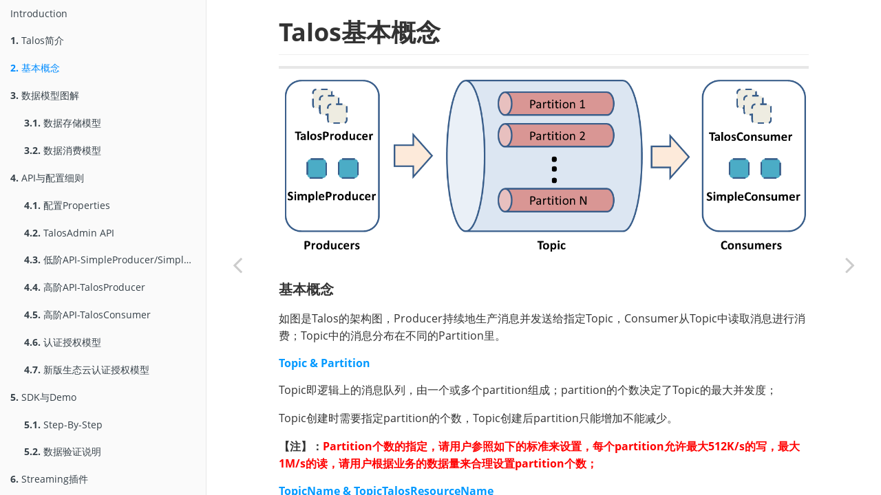

--- FILE ---
content_type: text/html
request_url: https://docs.api.xiaomi.com/talos/concept.html
body_size: 5706
content:
<!DOCTYPE HTML>
<html lang="en-US" >
    
    <head>
        
        <meta charset="UTF-8">
        <meta http-equiv="X-UA-Compatible" content="IE=11; IE=10; IE=9; IE=8; IE=7; IE=EDGE" />
        <title>基本概念 | Xiaomi Galaxy Talos Book</title>
        <meta content="text/html; charset=utf-8" http-equiv="Content-Type">
        <meta name="description" content="这是小米Talos用户文档，包含Talos的基本介绍，详细的API说明以及参数讲解。">
        <meta name="keywords" content="">
        <meta name="generator" content="GitBook 1.5.0">
        <meta name="HandheldFriendly" content="true"/>
        <meta name="viewport" content="width=device-width, initial-scale=1, user-scalable=no">
        <meta name="apple-mobile-web-app-capable" content="yes">
        <meta name="apple-mobile-web-app-status-bar-style" content="black">
        <link rel="apple-touch-icon-precomposed" sizes="152x152" href="gitbook/images/apple-touch-icon-precomposed-152.png">
        <link rel="shortcut icon" href="gitbook/images/favicon.ico" type="image/x-icon">
        
        
    
    
    <link rel="next" href="./data-model.html" />
    
    
    <link rel="prev" href="./introduction.html" />
    

        
    </head>
    <body>
        
        
    <link rel="stylesheet" href="gitbook/style.css">
    
    

        
    <div class="book" data-level="2" data-basepath="." data-revision="1535445452322">
    

<div class="book-summary">
    <div class="book-search">
        <input type="text" placeholder="Type to search" class="form-control" />
    </div>
    <ul class="summary">
        
    	
    	
    	

        

        
    
        
        <li class="chapter " data-level="0" data-path="index.html">
            
                
                    <a href="./index.html">
                        <i class="fa fa-check"></i>
                        
                         Introduction
                    </a>
                
            
            
        </li>
    
        
        <li class="chapter " data-level="1" data-path="introduction.html">
            
                
                    <a href="./introduction.html">
                        <i class="fa fa-check"></i>
                        
                            <b>1.</b>
                        
                         Talos简介
                    </a>
                
            
            
        </li>
    
        
        <li class="chapter active" data-level="2" data-path="concept.html">
            
                
                    <a href="./concept.html">
                        <i class="fa fa-check"></i>
                        
                            <b>2.</b>
                        
                         基本概念
                    </a>
                
            
            
        </li>
    
        
        <li class="chapter " data-level="3" data-path="data-model.html">
            
                
                    <a href="./data-model.html">
                        <i class="fa fa-check"></i>
                        
                            <b>3.</b>
                        
                         数据模型图解
                    </a>
                
            
            
            <ul class="articles">
                
    
        
        <li class="chapter " data-level="3.1" data-path="data-model-store.html">
            
                
                    <a href="./data-model-store.html">
                        <i class="fa fa-check"></i>
                        
                            <b>3.1.</b>
                        
                         数据存储模型
                    </a>
                
            
            
        </li>
    
        
        <li class="chapter " data-level="3.2" data-path="data-model-consume.html">
            
                
                    <a href="./data-model-consume.html">
                        <i class="fa fa-check"></i>
                        
                            <b>3.2.</b>
                        
                         数据消费模型
                    </a>
                
            
            
        </li>
    

            </ul>
            
        </li>
    
        
        <li class="chapter " data-level="4" data-path="api/api-conf.html">
            
                
                    <a href="./api/api-conf.html">
                        <i class="fa fa-check"></i>
                        
                            <b>4.</b>
                        
                         API与配置细则
                    </a>
                
            
            
            <ul class="articles">
                
    
        
        <li class="chapter " data-level="4.1" data-path="api/properties.html">
            
                
                    <a href="./api/properties.html">
                        <i class="fa fa-check"></i>
                        
                            <b>4.1.</b>
                        
                         配置Properties
                    </a>
                
            
            
        </li>
    
        
        <li class="chapter " data-level="4.2" data-path="api/admin-api.html">
            
                
                    <a href="./api/admin-api.html">
                        <i class="fa fa-check"></i>
                        
                            <b>4.2.</b>
                        
                         TalosAdmin API
                    </a>
                
            
            
        </li>
    
        
        <li class="chapter " data-level="4.3" data-path="api/simple-api.html">
            
                
                    <a href="./api/simple-api.html">
                        <i class="fa fa-check"></i>
                        
                            <b>4.3.</b>
                        
                         低阶API-SimpleProducer/SimpleConsumer
                    </a>
                
            
            
        </li>
    
        
        <li class="chapter " data-level="4.4" data-path="api/producer-api.html">
            
                
                    <a href="./api/producer-api.html">
                        <i class="fa fa-check"></i>
                        
                            <b>4.4.</b>
                        
                         高阶API-TalosProducer
                    </a>
                
            
            
        </li>
    
        
        <li class="chapter " data-level="4.5" data-path="api/consumer-api.html">
            
                
                    <a href="./api/consumer-api.html">
                        <i class="fa fa-check"></i>
                        
                            <b>4.5.</b>
                        
                         高阶API-TalosConsumer
                    </a>
                
            
            
        </li>
    
        
        <li class="chapter " data-level="4.6" data-path="api/outer-auth.html">
            
                
                    <a href="./api/outer-auth.html">
                        <i class="fa fa-check"></i>
                        
                            <b>4.6.</b>
                        
                         认证授权模型
                    </a>
                
            
            
        </li>
    
        
        <li class="chapter " data-level="4.7" data-path="api/outer-auth2.html">
            
                
                    <a href="./api/outer-auth2.html">
                        <i class="fa fa-check"></i>
                        
                            <b>4.7.</b>
                        
                         新版生态云认证授权模型
                    </a>
                
            
            
        </li>
    

            </ul>
            
        </li>
    
        
        <li class="chapter " data-level="5" data-path="sdk/sdk-demo.html">
            
                
                    <a href="./sdk/sdk-demo.html">
                        <i class="fa fa-check"></i>
                        
                            <b>5.</b>
                        
                         SDK与Demo
                    </a>
                
            
            
            <ul class="articles">
                
    
        
        <li class="chapter " data-level="5.1" data-path="sdk/sdk-step-by-step.html">
            
                
                    <a href="./sdk/sdk-step-by-step.html">
                        <i class="fa fa-check"></i>
                        
                            <b>5.1.</b>
                        
                         Step-By-Step
                    </a>
                
            
            
        </li>
    
        
        <li class="chapter " data-level="5.2" data-path="sdk/demo-data-check.html">
            
                
                    <a href="./sdk/demo-data-check.html">
                        <i class="fa fa-check"></i>
                        
                            <b>5.2.</b>
                        
                         数据验证说明
                    </a>
                
            
            
        </li>
    

            </ul>
            
        </li>
    
        
        <li class="chapter " data-level="6" data-path="plugin/plugin.html">
            
                
                    <a href="./plugin/plugin.html">
                        <i class="fa fa-check"></i>
                        
                            <b>6.</b>
                        
                         Streaming插件
                    </a>
                
            
            
            <ul class="articles">
                
    
        
        <li class="chapter " data-level="6.1" data-path="plugin/talos-spark.html">
            
                
                    <a href="./plugin/talos-spark.html">
                        <i class="fa fa-check"></i>
                        
                            <b>6.1.</b>
                        
                         Talos-Spark
                    </a>
                
            
            
        </li>
    
        
        <li class="chapter " data-level="6.2" data-path="plugin/talos-storm.html">
            
                
                    <a href="./plugin/talos-storm.html">
                        <i class="fa fa-check"></i>
                        
                            <b>6.2.</b>
                        
                         Talos-Storm
                    </a>
                
            
            
        </li>
    

            </ul>
            
        </li>
    
        
        <li class="chapter " data-level="7" data-path="alert/outer-metrics-alert.html">
            
                
                    <a href="./alert/outer-metrics-alert.html">
                        <i class="fa fa-check"></i>
                        
                            <b>7.</b>
                        
                         监控/报警
                    </a>
                
            
            
        </li>
    
        
        <li class="chapter " data-level="8" data-path="outer-cluster-info.html">
            
                
                    <a href="./outer-cluster-info.html">
                        <i class="fa fa-check"></i>
                        
                            <b>8.</b>
                        
                         集群信息
                    </a>
                
            
            
        </li>
    
        
        <li class="chapter " data-level="9" data-path="release/release-test.html">
            
                
                    <a href="./release/release-test.html">
                        <i class="fa fa-check"></i>
                        
                            <b>9.</b>
                        
                         版本发布与性能测试
                    </a>
                
            
            
            <ul class="articles">
                
    
        
        <li class="chapter " data-level="9.1" data-path="release/test.html">
            
                
                    <a href="./release/test.html">
                        <i class="fa fa-check"></i>
                        
                            <b>9.1.</b>
                        
                         测试
                    </a>
                
            
            
            <ul class="articles">
                
    
        
        <li class="chapter " data-level="9.1.1" data-path="release/init-test.html">
            
                
                    <a href="./release/init-test.html">
                        <i class="fa fa-check"></i>
                        
                            <b>9.1.1.</b>
                        
                         初始测试
                    </a>
                
            
            
        </li>
    
        
        <li class="chapter " data-level="9.1.2" data-path="release/test.html">
            
                
                    <a href="./release/test.html">
                        <i class="fa fa-check"></i>
                        
                            <b>9.1.2.</b>
                        
                         2.1.6版本测试
                    </a>
                
            
            
            <ul class="articles">
                
    
        
        <li class="chapter " data-level="9.1.2.1" data-path="release/2.1.6-full-test.html">
            
                
                    <a href="./release/2.1.6-full-test.html">
                        <i class="fa fa-check"></i>
                        
                            <b>9.1.2.1.</b>
                        
                         2.1.6版本全压力测试
                    </a>
                
            
            
        </li>
    
        
        <li class="chapter " data-level="9.1.2.2" data-path="release/2.1.6-test.html">
            
                
                    <a href="./release/2.1.6-test.html">
                        <i class="fa fa-check"></i>
                        
                            <b>9.1.2.2.</b>
                        
                         2.1.6版本模拟真实流量测试
                    </a>
                
            
            
        </li>
    

            </ul>
            
        </li>
    

            </ul>
            
        </li>
    
        
        <li class="chapter " data-level="9.2" data-path="release/notes.html">
            
                
                    <a href="./release/notes.html">
                        <i class="fa fa-check"></i>
                        
                            <b>9.2.</b>
                        
                         发布记录
                    </a>
                
            
            
        </li>
    

            </ul>
            
        </li>
    
        
        <li class="chapter " data-level="10" data-path="faq/faq.html">
            
                
                    <a href="./faq/faq.html">
                        <i class="fa fa-check"></i>
                        
                            <b>10.</b>
                        
                         FAQ
                    </a>
                
            
            
            <ul class="articles">
                
    
        
        <li class="chapter " data-level="10.1" data-path="faq/frequent-error.html">
            
                
                    <a href="./faq/frequent-error.html">
                        <i class="fa fa-check"></i>
                        
                            <b>10.1.</b>
                        
                         Talos常见错误
                    </a>
                
            
            
        </li>
    
        
        <li class="chapter " data-level="10.2" data-path="faq/talos-faq.html">
            
                
                    <a href="./faq/talos-faq.html">
                        <i class="fa fa-check"></i>
                        
                            <b>10.2.</b>
                        
                         Talos常见问题
                    </a>
                
            
            
        </li>
    

            </ul>
            
        </li>
    


        
        <li class="divider"></li>
    	
        
    </ul>
</div>

    <div class="book-body">
        <div class="body-inner">
            <div class="book-header clearfix">
    <!-- Actions Left -->
    <a href="#" class="btn pull-left toggle-summary" aria-label="Toggle summary"><i class="fa fa-align-justify"></i></a>
    <a href="#" class="btn pull-left toggle-search" aria-label="Toggle search"><i class="fa fa-search"></i></a>
    
    <div id="font-settings-wrapper" class="dropdown pull-left">
        <a href="#" class="btn toggle-dropdown" aria-label="Toggle font settings"><i class="fa fa-font"></i>
        </a>
        <div class="dropdown-menu font-settings">
    <div class="dropdown-caret">
        <span class="caret-outer"></span>
        <span class="caret-inner"></span>
    </div>

    <div class="buttons">
        <button type="button" id="reduce-font-size" class="button size-2">A</button>
        <button type="button" id="enlarge-font-size" class="button size-2">A</button>
    </div>

    <div class="buttons font-family-list">
        <button type="button" data-font="0" class="button">Serif</button>
        <button type="button" data-font="1" class="button">Sans</button>
    </div>

    <div class="buttons color-theme-list">
        <button type="button" id="color-theme-preview-0" class="button size-3" data-theme="0">White</button>
        <button type="button" id="color-theme-preview-1" class="button size-3" data-theme="1">Sepia</button>
        <button type="button" id="color-theme-preview-2" class="button size-3" data-theme="2">Night</button>
    </div>
</div>

    </div>

    <!-- Actions Right -->
    
    <div class="dropdown pull-right">
        <a href="#" class="btn toggle-dropdown" aria-label="Toggle share dropdown"><i class="fa fa-share-alt"></i>
        </a>
        <div class="dropdown-menu font-settings dropdown-left">
            <div class="dropdown-caret">
                <span class="caret-outer"></span>
                <span class="caret-inner"></span>
            </div>
            <div class="buttons">
                <button type="button" data-sharing="instapaper" class="button">Instapaper</button>
            </div>
        </div>
    </div>
    

    
    
    
    
    
    

    <!-- Title -->
    <h1>
        <i class="fa fa-circle-o-notch fa-spin"></i>
        <a href="./" >Xiaomi Galaxy Talos Book</a>
    </h1>
</div>

            <div class="page-wrapper" tabindex="-1">
                <div class="page-inner">
                
                
                    <section class="normal" id="section-gitbook_23">
                    
                        <h1 id="talos">Talos基本概念</h1>
<hr>
<p><img src="pic/talos.png" alt="talos architecture" title="talos"></p>
<h4 id="">基本概念</h4>
<p>如图是Talos的架构图，Producer持续地生产消息并发送给指定Topic，Consumer从Topic中读取消息进行消费；Topic中的消息分布在不同的Partition里。</p>
<h5 id="font-color0099fftopic--partitionfont"><font color=#0099ff>Topic &amp; Partition</font></h5>
<p>Topic即逻辑上的消息队列，由一个或多个partition组成；partition的个数决定了Topic的最大并发度；</p>
<p>Topic创建时需要指定partition的个数，Topic创建后partition只能增加不能减少。</p>
<p><strong>【注】：<font color=#FF0000>Partition个数的指定，请用户参照如下的标准来设置，每个partition允许最大512K/s的写，最大1M/s的读，请用户根据业务的数据量来合理设置partition个数；</font></strong></p>
<h5 id="font-color0099fftopicname--topictalosresourcenamefont"><font color=#0099ff>TopicName &amp; TopicTalosResourceName</font></h5>
<ul>
<li><p>TopicName即Topic的名字，创建时指定，某一时刻系统中相同TopicName的Topic只能有一个。</p>
</li>
<li><p>TopicTalosResourceName是Topic创建后的唯一标识，请用户注意，<strong>创建一个topic，然后删除，再创建一个同名topic</strong>，它们的<strong>TopicTalosResourceName是不同的</strong>。</p>
</li>
<li><p>Topic创建后，后续的读写操作都使用TopicTalosResourceName作为唯一标识。</p>
</li>
<li><p>TopicTalosResourceName的组成格式：<code>developerId#topicName#UUID</code></p>
</li>
</ul>
<h5 id="font-color0099fftalosadminfont"><font color=#0099ff>TalosAdmin</font></h5>
<p>TalosAdmin是Talos的数据控制接口，用来进行Topic的创建/删除等DDL操作，详细信息参考<a href="api/admin-api.html">TalosAdmin API</a></p>
<h5 id="font-color0099ffsimpleproducerfont"><font color=#0099ff>SimpleProducer</font></h5>
<p>SimpleProducer是发送数据的同步接口，每个SimpleProducer只对应一个partition，详细信息可参见<a href="api/simple-api.html">SimpleProducer API</a>。</p>
<h5 id="font-color0099ffsimpleconsumerfont"><font color=#0099ff>SimpleConsumer</font></h5>
<p>SimpleConsumer是消费数据的同步接口，每个SimpleConsumer只对应一个partition，详细信息可参见<a href="api/simple-api.html">SimpleConsumer API</a></p>
<p><strong>【注】</strong>：SimpleProducer和SimpleConsumer是Talos提供数据读写的低阶API，它们都是以同步的方式发送/读取数据；与之相对应的，Talos也提供了一套高阶API，即TalosProducer和TalosConsumer，它们都是以异步的方式发送/读取数据。</p>
<h5 id="font-color0099fftalosproducerfont"><font color=#0099ff>TalosProducer</font></h5>
<p>TalosProducer是发送数据的高阶API，它会根据Topic的partition个数构造相应数目的线程发送数据，每个线程会有一个队列用来缓存用户数据；TalosProducer采用异步方式，支持用户注册回调来处理发送消息的结果；</p>
<p><strong>关键点</strong></p>
<ul>
<li>PartitionKey</li>
</ul>
<p>如果用户在Message中指定PartitionKey，则TalosProducer会将PartitionKey映射成一个32位正整数，然后根据这个整数分配到相应的partition</p>
<p>如果用户在Message中没有指定PartitionKey，则TalosProducer会为Message随机指定一个partitionId，指定partitionId的策略是可configurable的，具体可以参见<a href="api/producer-api.html">TalosProducer API与配置</a>中可选配置项的场景4</p>
<ul>
<li>Buffer</li>
</ul>
<p>如上所述，TalosProducer是异步方式，会将用户的消息缓存在队列中，需要注意的是，如果client进程挂掉，buffer中的数据是会丢失的，请使用高阶API的用户知悉；</p>
<h5 id="font-color0099fftalosconsumerfont"><font color=#0099ff>TalosConsumer</font></h5>
<p>TalosConsumer是消费数据的高阶API，它会自动进行<code>Re-Balancer</code>；自动进行消息的<code>Commit</code>，用户也可以通过配置自己控制消息的commit；关于TalosConsumer有一些关键概念需要清楚，具体如下：</p>
<ul>
<li><strong>TalosConsumer &amp; ConsumerGroup</strong></li>
</ul>
<p>每个TalosConsumer属于一个特定的consumer group，初始化的时候会指定ConsumerGroup的名字，需要注意的是，某个Topic的某个partition同一时刻只能被<font color=#0099ff>同一consumer group内的一个consumer消费，但多个consumer group可同时消费这个partition</font>；</p>
<p><img src="pic/consumer-group.png" alt="consuemr group" title="consumer-group"></p>
<p>如图所示，<code>partition 1</code>正在被<code>consumer group A</code>中的<code>Consumer-1</code>消费，那么<code>consumer group A</code>中的<code>Consumer-2</code>就无法消费<code>partition 1</code>；而图右边所示，<code>partition 1</code>可以同时被<code>consumer group A</code>中的<code>Consumer-1</code>和<code>consumer group B</code>中的<code>Consumer-1</code>消费。</p>
<ul>
<li><strong>Re-Balancer</strong></li>
</ul>
<p><code>Re-Balance</code>的意思是TalosConsumer会根据用户启动的实例个数来自动分配对Topic partition的消费，如果TalosConsumer实例个数发生变化时，即出现TalosConsumer的上下线，它会自动感知，并对Partition的分配进行重新计算；</p>
<p><img src="pic/consuming.png" alt="consueming" title="consuming-data"></p>
<p>如图所示，开始时只有一个<code>TalosConsumer-1</code>进程，该Topic的5个partition全部被<code>TalosConsumer-1</code>消费，当用户又启动了另一个相同consumer group的consumer实例，即<code>TalosConsumer-2</code>上线后，<code>TalosConsumer-1</code>会自动感知到<code>TalosConsumer-2</code>的上线，并通过算法释放出2个partition，<code>TalosConsumer-2</code>会接手消费被<code>TalosConsumer-1</code>释放的2个partition；</p>
<p>关于TalosConsumer的详细介绍以及如何自己控制消息的commit逻辑请参考<a href="api/consumer-api.html">TalosConsumer API</a></p>

                    
                    </section>
                
                
                </div>
            </div>
        </div>

        
        <a href="./introduction.html" class="navigation navigation-prev " aria-label="Previous page: Talos简介"><i class="fa fa-angle-left"></i></a>
        
        
        <a href="./data-model.html" class="navigation navigation-next " aria-label="Next page: 数据模型图解"><i class="fa fa-angle-right"></i></a>
        
    </div>
</div>

        
<script src="gitbook/app.js"></script>

    
    <script src="https://cdn.mathjax.org/mathjax/2.4-latest/MathJax.js?config=TeX-AMS-MML_HTMLorMML"></script>
    

    
    <script src="gitbook/plugins/gitbook-plugin-mathjax/plugin.js"></script>
    

<script>
require(["gitbook"], function(gitbook) {
    var config = {"fontSettings":{"theme":null,"family":"sans","size":2}};
    gitbook.start(config);
});
</script>

        
    </body>
    
</html>


--- FILE ---
content_type: text/css
request_url: https://docs.api.xiaomi.com/talos/gitbook/style.css
body_size: 82256
content:
article,aside,details,figcaption,figure,footer,header,hgroup,main,nav,section,summary{display:block}audio,canvas,video{display:inline-block}audio:not([controls]){display:none;height:0}[hidden]{display:none}html{font-family:sans-serif;-webkit-text-size-adjust:100%;-ms-text-size-adjust:100%}body{margin:0}a:focus{outline:thin dotted}a:active,a:hover{outline:0}h1{font-size:2em;margin:.67em 0}abbr[title]{border-bottom:1px dotted}b,strong{font-weight:bold}dfn{font-style:italic}hr{-moz-box-sizing:content-box;box-sizing:content-box;height:0}mark{background:#ff0;color:#000}code,kbd,pre,samp{font-family:monospace,serif;font-size:1em}pre{white-space:pre-wrap}q{quotes:"\201C" "\201D" "\2018" "\2019"}small{font-size:80%}sub,sup{font-size:75%;line-height:0;position:relative;vertical-align:baseline}sup{top:-0.5em}sub{bottom:-0.25em}img{border:0}svg:not(:root){overflow:hidden}figure{margin:0}fieldset{border:1px solid #c0c0c0;margin:0 2px;padding:.35em .625em .75em}legend{border:0;padding:0}button,input,select,textarea{font-family:inherit;font-size:100%;margin:0}button,input{line-height:normal}button,select{text-transform:none}button,html input[type="button"],input[type="reset"],input[type="submit"]{-webkit-appearance:button;cursor:pointer}button[disabled],html input[disabled]{cursor:default}input[type="checkbox"],input[type="radio"]{box-sizing:border-box;padding:0}input[type="search"]{-webkit-appearance:textfield;-moz-box-sizing:content-box;-webkit-box-sizing:content-box;box-sizing:content-box}input[type="search"]::-webkit-search-cancel-button,input[type="search"]::-webkit-search-decoration{-webkit-appearance:none}button::-moz-focus-inner,input::-moz-focus-inner{border:0;padding:0}textarea{overflow:auto;vertical-align:top}table{border-collapse:collapse;border-spacing:0}@font-face{font-family:'FontAwesome';src:url('.//fonts/fontawesome/fontawesome-webfont.eot?v=4.1.0');src:url('.//fonts/fontawesome/fontawesome-webfont.eot?#iefix&v=4.1.0') format('embedded-opentype'),url('.//fonts/fontawesome/fontawesome-webfont.woff?v=4.1.0') format('woff'),url('.//fonts/fontawesome/fontawesome-webfont.ttf?v=4.1.0') format('truetype'),url('.//fonts/fontawesome/fontawesome-webfont.svg?v=4.1.0#fontawesomeregular') format('svg');font-weight:normal;font-style:normal}.fa{display:inline-block;font-family:FontAwesome;font-style:normal;font-weight:normal;line-height:1;-webkit-font-smoothing:antialiased;-moz-osx-font-smoothing:grayscale}.fa-lg{font-size:1.3333333333333333em;line-height:.75em;vertical-align:-15%}.fa-2x{font-size:2em}.fa-3x{font-size:3em}.fa-4x{font-size:4em}.fa-5x{font-size:5em}.fa-fw{width:1.2857142857142858em;text-align:center}.fa-ul{padding-left:0;margin-left:2.142857142857143em;list-style-type:none}.fa-ul>li{position:relative}.fa-li{position:absolute;left:-2.142857142857143em;width:2.142857142857143em;top:.14285714285714285em;text-align:center}.fa-li.fa-lg{left:-1.8571428571428572em}.fa-border{padding:.2em .25em .15em;border:solid .08em #eee;border-radius:.1em}.pull-right{float:right}.pull-left{float:left}.fa.pull-left{margin-right:.3em}.fa.pull-right{margin-left:.3em}.fa-spin{-webkit-animation:spin 2s infinite linear;-moz-animation:spin 2s infinite linear;-o-animation:spin 2s infinite linear;animation:spin 2s infinite linear}@-moz-keyframes spin{0%{-moz-transform:rotate(0deg)}100%{-moz-transform:rotate(359deg)}}@-webkit-keyframes spin{0%{-webkit-transform:rotate(0deg)}100%{-webkit-transform:rotate(359deg)}}@-o-keyframes spin{0%{-o-transform:rotate(0deg)}100%{-o-transform:rotate(359deg)}}@keyframes spin{0%{-webkit-transform:rotate(0deg);transform:rotate(0deg)}100%{-webkit-transform:rotate(359deg);transform:rotate(359deg)}}.fa-rotate-90{filter:progid:DXImageTransform.Microsoft.BasicImage(rotation=1);-webkit-transform:rotate(90deg);-moz-transform:rotate(90deg);-ms-transform:rotate(90deg);-o-transform:rotate(90deg);transform:rotate(90deg)}.fa-rotate-180{filter:progid:DXImageTransform.Microsoft.BasicImage(rotation=2);-webkit-transform:rotate(180deg);-moz-transform:rotate(180deg);-ms-transform:rotate(180deg);-o-transform:rotate(180deg);transform:rotate(180deg)}.fa-rotate-270{filter:progid:DXImageTransform.Microsoft.BasicImage(rotation=3);-webkit-transform:rotate(270deg);-moz-transform:rotate(270deg);-ms-transform:rotate(270deg);-o-transform:rotate(270deg);transform:rotate(270deg)}.fa-flip-horizontal{filter:progid:DXImageTransform.Microsoft.BasicImage(rotation=0,mirror=1);-webkit-transform:scale(-1,1);-moz-transform:scale(-1,1);-ms-transform:scale(-1,1);-o-transform:scale(-1,1);transform:scale(-1,1)}.fa-flip-vertical{filter:progid:DXImageTransform.Microsoft.BasicImage(rotation=2,mirror=1);-webkit-transform:scale(1,-1);-moz-transform:scale(1,-1);-ms-transform:scale(1,-1);-o-transform:scale(1,-1);transform:scale(1,-1)}.fa-stack{position:relative;display:inline-block;width:2em;height:2em;line-height:2em;vertical-align:middle}.fa-stack-1x,.fa-stack-2x{position:absolute;left:0;width:100%;text-align:center}.fa-stack-1x{line-height:inherit}.fa-stack-2x{font-size:2em}.fa-inverse{color:#fff}.fa-glass:before{content:"\f000"}.fa-music:before{content:"\f001"}.fa-search:before{content:"\f002"}.fa-envelope-o:before{content:"\f003"}.fa-heart:before{content:"\f004"}.fa-star:before{content:"\f005"}.fa-star-o:before{content:"\f006"}.fa-user:before{content:"\f007"}.fa-film:before{content:"\f008"}.fa-th-large:before{content:"\f009"}.fa-th:before{content:"\f00a"}.fa-th-list:before{content:"\f00b"}.fa-check:before{content:"\f00c"}.fa-times:before{content:"\f00d"}.fa-search-plus:before{content:"\f00e"}.fa-search-minus:before{content:"\f010"}.fa-power-off:before{content:"\f011"}.fa-signal:before{content:"\f012"}.fa-gear:before,.fa-cog:before{content:"\f013"}.fa-trash-o:before{content:"\f014"}.fa-home:before{content:"\f015"}.fa-file-o:before{content:"\f016"}.fa-clock-o:before{content:"\f017"}.fa-road:before{content:"\f018"}.fa-download:before{content:"\f019"}.fa-arrow-circle-o-down:before{content:"\f01a"}.fa-arrow-circle-o-up:before{content:"\f01b"}.fa-inbox:before{content:"\f01c"}.fa-play-circle-o:before{content:"\f01d"}.fa-rotate-right:before,.fa-repeat:before{content:"\f01e"}.fa-refresh:before{content:"\f021"}.fa-list-alt:before{content:"\f022"}.fa-lock:before{content:"\f023"}.fa-flag:before{content:"\f024"}.fa-headphones:before{content:"\f025"}.fa-volume-off:before{content:"\f026"}.fa-volume-down:before{content:"\f027"}.fa-volume-up:before{content:"\f028"}.fa-qrcode:before{content:"\f029"}.fa-barcode:before{content:"\f02a"}.fa-tag:before{content:"\f02b"}.fa-tags:before{content:"\f02c"}.fa-book:before{content:"\f02d"}.fa-bookmark:before{content:"\f02e"}.fa-print:before{content:"\f02f"}.fa-camera:before{content:"\f030"}.fa-font:before{content:"\f031"}.fa-bold:before{content:"\f032"}.fa-italic:before{content:"\f033"}.fa-text-height:before{content:"\f034"}.fa-text-width:before{content:"\f035"}.fa-align-left:before{content:"\f036"}.fa-align-center:before{content:"\f037"}.fa-align-right:before{content:"\f038"}.fa-align-justify:before{content:"\f039"}.fa-list:before{content:"\f03a"}.fa-dedent:before,.fa-outdent:before{content:"\f03b"}.fa-indent:before{content:"\f03c"}.fa-video-camera:before{content:"\f03d"}.fa-photo:before,.fa-image:before,.fa-picture-o:before{content:"\f03e"}.fa-pencil:before{content:"\f040"}.fa-map-marker:before{content:"\f041"}.fa-adjust:before{content:"\f042"}.fa-tint:before{content:"\f043"}.fa-edit:before,.fa-pencil-square-o:before{content:"\f044"}.fa-share-square-o:before{content:"\f045"}.fa-check-square-o:before{content:"\f046"}.fa-arrows:before{content:"\f047"}.fa-step-backward:before{content:"\f048"}.fa-fast-backward:before{content:"\f049"}.fa-backward:before{content:"\f04a"}.fa-play:before{content:"\f04b"}.fa-pause:before{content:"\f04c"}.fa-stop:before{content:"\f04d"}.fa-forward:before{content:"\f04e"}.fa-fast-forward:before{content:"\f050"}.fa-step-forward:before{content:"\f051"}.fa-eject:before{content:"\f052"}.fa-chevron-left:before{content:"\f053"}.fa-chevron-right:before{content:"\f054"}.fa-plus-circle:before{content:"\f055"}.fa-minus-circle:before{content:"\f056"}.fa-times-circle:before{content:"\f057"}.fa-check-circle:before{content:"\f058"}.fa-question-circle:before{content:"\f059"}.fa-info-circle:before{content:"\f05a"}.fa-crosshairs:before{content:"\f05b"}.fa-times-circle-o:before{content:"\f05c"}.fa-check-circle-o:before{content:"\f05d"}.fa-ban:before{content:"\f05e"}.fa-arrow-left:before{content:"\f060"}.fa-arrow-right:before{content:"\f061"}.fa-arrow-up:before{content:"\f062"}.fa-arrow-down:before{content:"\f063"}.fa-mail-forward:before,.fa-share:before{content:"\f064"}.fa-expand:before{content:"\f065"}.fa-compress:before{content:"\f066"}.fa-plus:before{content:"\f067"}.fa-minus:before{content:"\f068"}.fa-asterisk:before{content:"\f069"}.fa-exclamation-circle:before{content:"\f06a"}.fa-gift:before{content:"\f06b"}.fa-leaf:before{content:"\f06c"}.fa-fire:before{content:"\f06d"}.fa-eye:before{content:"\f06e"}.fa-eye-slash:before{content:"\f070"}.fa-warning:before,.fa-exclamation-triangle:before{content:"\f071"}.fa-plane:before{content:"\f072"}.fa-calendar:before{content:"\f073"}.fa-random:before{content:"\f074"}.fa-comment:before{content:"\f075"}.fa-magnet:before{content:"\f076"}.fa-chevron-up:before{content:"\f077"}.fa-chevron-down:before{content:"\f078"}.fa-retweet:before{content:"\f079"}.fa-shopping-cart:before{content:"\f07a"}.fa-folder:before{content:"\f07b"}.fa-folder-open:before{content:"\f07c"}.fa-arrows-v:before{content:"\f07d"}.fa-arrows-h:before{content:"\f07e"}.fa-bar-chart-o:before{content:"\f080"}.fa-twitter-square:before{content:"\f081"}.fa-facebook-square:before{content:"\f082"}.fa-camera-retro:before{content:"\f083"}.fa-key:before{content:"\f084"}.fa-gears:before,.fa-cogs:before{content:"\f085"}.fa-comments:before{content:"\f086"}.fa-thumbs-o-up:before{content:"\f087"}.fa-thumbs-o-down:before{content:"\f088"}.fa-star-half:before{content:"\f089"}.fa-heart-o:before{content:"\f08a"}.fa-sign-out:before{content:"\f08b"}.fa-linkedin-square:before{content:"\f08c"}.fa-thumb-tack:before{content:"\f08d"}.fa-external-link:before{content:"\f08e"}.fa-sign-in:before{content:"\f090"}.fa-trophy:before{content:"\f091"}.fa-github-square:before{content:"\f092"}.fa-upload:before{content:"\f093"}.fa-lemon-o:before{content:"\f094"}.fa-phone:before{content:"\f095"}.fa-square-o:before{content:"\f096"}.fa-bookmark-o:before{content:"\f097"}.fa-phone-square:before{content:"\f098"}.fa-twitter:before{content:"\f099"}.fa-facebook:before{content:"\f09a"}.fa-github:before{content:"\f09b"}.fa-unlock:before{content:"\f09c"}.fa-credit-card:before{content:"\f09d"}.fa-rss:before{content:"\f09e"}.fa-hdd-o:before{content:"\f0a0"}.fa-bullhorn:before{content:"\f0a1"}.fa-bell:before{content:"\f0f3"}.fa-certificate:before{content:"\f0a3"}.fa-hand-o-right:before{content:"\f0a4"}.fa-hand-o-left:before{content:"\f0a5"}.fa-hand-o-up:before{content:"\f0a6"}.fa-hand-o-down:before{content:"\f0a7"}.fa-arrow-circle-left:before{content:"\f0a8"}.fa-arrow-circle-right:before{content:"\f0a9"}.fa-arrow-circle-up:before{content:"\f0aa"}.fa-arrow-circle-down:before{content:"\f0ab"}.fa-globe:before{content:"\f0ac"}.fa-wrench:before{content:"\f0ad"}.fa-tasks:before{content:"\f0ae"}.fa-filter:before{content:"\f0b0"}.fa-briefcase:before{content:"\f0b1"}.fa-arrows-alt:before{content:"\f0b2"}.fa-group:before,.fa-users:before{content:"\f0c0"}.fa-chain:before,.fa-link:before{content:"\f0c1"}.fa-cloud:before{content:"\f0c2"}.fa-flask:before{content:"\f0c3"}.fa-cut:before,.fa-scissors:before{content:"\f0c4"}.fa-copy:before,.fa-files-o:before{content:"\f0c5"}.fa-paperclip:before{content:"\f0c6"}.fa-save:before,.fa-floppy-o:before{content:"\f0c7"}.fa-square:before{content:"\f0c8"}.fa-navicon:before,.fa-reorder:before,.fa-bars:before{content:"\f0c9"}.fa-list-ul:before{content:"\f0ca"}.fa-list-ol:before{content:"\f0cb"}.fa-strikethrough:before{content:"\f0cc"}.fa-underline:before{content:"\f0cd"}.fa-table:before{content:"\f0ce"}.fa-magic:before{content:"\f0d0"}.fa-truck:before{content:"\f0d1"}.fa-pinterest:before{content:"\f0d2"}.fa-pinterest-square:before{content:"\f0d3"}.fa-google-plus-square:before{content:"\f0d4"}.fa-google-plus:before{content:"\f0d5"}.fa-money:before{content:"\f0d6"}.fa-caret-down:before{content:"\f0d7"}.fa-caret-up:before{content:"\f0d8"}.fa-caret-left:before{content:"\f0d9"}.fa-caret-right:before{content:"\f0da"}.fa-columns:before{content:"\f0db"}.fa-unsorted:before,.fa-sort:before{content:"\f0dc"}.fa-sort-down:before,.fa-sort-desc:before{content:"\f0dd"}.fa-sort-up:before,.fa-sort-asc:before{content:"\f0de"}.fa-envelope:before{content:"\f0e0"}.fa-linkedin:before{content:"\f0e1"}.fa-rotate-left:before,.fa-undo:before{content:"\f0e2"}.fa-legal:before,.fa-gavel:before{content:"\f0e3"}.fa-dashboard:before,.fa-tachometer:before{content:"\f0e4"}.fa-comment-o:before{content:"\f0e5"}.fa-comments-o:before{content:"\f0e6"}.fa-flash:before,.fa-bolt:before{content:"\f0e7"}.fa-sitemap:before{content:"\f0e8"}.fa-umbrella:before{content:"\f0e9"}.fa-paste:before,.fa-clipboard:before{content:"\f0ea"}.fa-lightbulb-o:before{content:"\f0eb"}.fa-exchange:before{content:"\f0ec"}.fa-cloud-download:before{content:"\f0ed"}.fa-cloud-upload:before{content:"\f0ee"}.fa-user-md:before{content:"\f0f0"}.fa-stethoscope:before{content:"\f0f1"}.fa-suitcase:before{content:"\f0f2"}.fa-bell-o:before{content:"\f0a2"}.fa-coffee:before{content:"\f0f4"}.fa-cutlery:before{content:"\f0f5"}.fa-file-text-o:before{content:"\f0f6"}.fa-building-o:before{content:"\f0f7"}.fa-hospital-o:before{content:"\f0f8"}.fa-ambulance:before{content:"\f0f9"}.fa-medkit:before{content:"\f0fa"}.fa-fighter-jet:before{content:"\f0fb"}.fa-beer:before{content:"\f0fc"}.fa-h-square:before{content:"\f0fd"}.fa-plus-square:before{content:"\f0fe"}.fa-angle-double-left:before{content:"\f100"}.fa-angle-double-right:before{content:"\f101"}.fa-angle-double-up:before{content:"\f102"}.fa-angle-double-down:before{content:"\f103"}.fa-angle-left:before{content:"\f104"}.fa-angle-right:before{content:"\f105"}.fa-angle-up:before{content:"\f106"}.fa-angle-down:before{content:"\f107"}.fa-desktop:before{content:"\f108"}.fa-laptop:before{content:"\f109"}.fa-tablet:before{content:"\f10a"}.fa-mobile-phone:before,.fa-mobile:before{content:"\f10b"}.fa-circle-o:before{content:"\f10c"}.fa-quote-left:before{content:"\f10d"}.fa-quote-right:before{content:"\f10e"}.fa-spinner:before{content:"\f110"}.fa-circle:before{content:"\f111"}.fa-mail-reply:before,.fa-reply:before{content:"\f112"}.fa-github-alt:before{content:"\f113"}.fa-folder-o:before{content:"\f114"}.fa-folder-open-o:before{content:"\f115"}.fa-smile-o:before{content:"\f118"}.fa-frown-o:before{content:"\f119"}.fa-meh-o:before{content:"\f11a"}.fa-gamepad:before{content:"\f11b"}.fa-keyboard-o:before{content:"\f11c"}.fa-flag-o:before{content:"\f11d"}.fa-flag-checkered:before{content:"\f11e"}.fa-terminal:before{content:"\f120"}.fa-code:before{content:"\f121"}.fa-mail-reply-all:before,.fa-reply-all:before{content:"\f122"}.fa-star-half-empty:before,.fa-star-half-full:before,.fa-star-half-o:before{content:"\f123"}.fa-location-arrow:before{content:"\f124"}.fa-crop:before{content:"\f125"}.fa-code-fork:before{content:"\f126"}.fa-unlink:before,.fa-chain-broken:before{content:"\f127"}.fa-question:before{content:"\f128"}.fa-info:before{content:"\f129"}.fa-exclamation:before{content:"\f12a"}.fa-superscript:before{content:"\f12b"}.fa-subscript:before{content:"\f12c"}.fa-eraser:before{content:"\f12d"}.fa-puzzle-piece:before{content:"\f12e"}.fa-microphone:before{content:"\f130"}.fa-microphone-slash:before{content:"\f131"}.fa-shield:before{content:"\f132"}.fa-calendar-o:before{content:"\f133"}.fa-fire-extinguisher:before{content:"\f134"}.fa-rocket:before{content:"\f135"}.fa-maxcdn:before{content:"\f136"}.fa-chevron-circle-left:before{content:"\f137"}.fa-chevron-circle-right:before{content:"\f138"}.fa-chevron-circle-up:before{content:"\f139"}.fa-chevron-circle-down:before{content:"\f13a"}.fa-html5:before{content:"\f13b"}.fa-css3:before{content:"\f13c"}.fa-anchor:before{content:"\f13d"}.fa-unlock-alt:before{content:"\f13e"}.fa-bullseye:before{content:"\f140"}.fa-ellipsis-h:before{content:"\f141"}.fa-ellipsis-v:before{content:"\f142"}.fa-rss-square:before{content:"\f143"}.fa-play-circle:before{content:"\f144"}.fa-ticket:before{content:"\f145"}.fa-minus-square:before{content:"\f146"}.fa-minus-square-o:before{content:"\f147"}.fa-level-up:before{content:"\f148"}.fa-level-down:before{content:"\f149"}.fa-check-square:before{content:"\f14a"}.fa-pencil-square:before{content:"\f14b"}.fa-external-link-square:before{content:"\f14c"}.fa-share-square:before{content:"\f14d"}.fa-compass:before{content:"\f14e"}.fa-toggle-down:before,.fa-caret-square-o-down:before{content:"\f150"}.fa-toggle-up:before,.fa-caret-square-o-up:before{content:"\f151"}.fa-toggle-right:before,.fa-caret-square-o-right:before{content:"\f152"}.fa-euro:before,.fa-eur:before{content:"\f153"}.fa-gbp:before{content:"\f154"}.fa-dollar:before,.fa-usd:before{content:"\f155"}.fa-rupee:before,.fa-inr:before{content:"\f156"}.fa-cny:before,.fa-rmb:before,.fa-yen:before,.fa-jpy:before{content:"\f157"}.fa-ruble:before,.fa-rouble:before,.fa-rub:before{content:"\f158"}.fa-won:before,.fa-krw:before{content:"\f159"}.fa-bitcoin:before,.fa-btc:before{content:"\f15a"}.fa-file:before{content:"\f15b"}.fa-file-text:before{content:"\f15c"}.fa-sort-alpha-asc:before{content:"\f15d"}.fa-sort-alpha-desc:before{content:"\f15e"}.fa-sort-amount-asc:before{content:"\f160"}.fa-sort-amount-desc:before{content:"\f161"}.fa-sort-numeric-asc:before{content:"\f162"}.fa-sort-numeric-desc:before{content:"\f163"}.fa-thumbs-up:before{content:"\f164"}.fa-thumbs-down:before{content:"\f165"}.fa-youtube-square:before{content:"\f166"}.fa-youtube:before{content:"\f167"}.fa-xing:before{content:"\f168"}.fa-xing-square:before{content:"\f169"}.fa-youtube-play:before{content:"\f16a"}.fa-dropbox:before{content:"\f16b"}.fa-stack-overflow:before{content:"\f16c"}.fa-instagram:before{content:"\f16d"}.fa-flickr:before{content:"\f16e"}.fa-adn:before{content:"\f170"}.fa-bitbucket:before{content:"\f171"}.fa-bitbucket-square:before{content:"\f172"}.fa-tumblr:before{content:"\f173"}.fa-tumblr-square:before{content:"\f174"}.fa-long-arrow-down:before{content:"\f175"}.fa-long-arrow-up:before{content:"\f176"}.fa-long-arrow-left:before{content:"\f177"}.fa-long-arrow-right:before{content:"\f178"}.fa-apple:before{content:"\f179"}.fa-windows:before{content:"\f17a"}.fa-android:before{content:"\f17b"}.fa-linux:before{content:"\f17c"}.fa-dribbble:before{content:"\f17d"}.fa-skype:before{content:"\f17e"}.fa-foursquare:before{content:"\f180"}.fa-trello:before{content:"\f181"}.fa-female:before{content:"\f182"}.fa-male:before{content:"\f183"}.fa-gittip:before{content:"\f184"}.fa-sun-o:before{content:"\f185"}.fa-moon-o:before{content:"\f186"}.fa-archive:before{content:"\f187"}.fa-bug:before{content:"\f188"}.fa-vk:before{content:"\f189"}.fa-weibo:before{content:"\f18a"}.fa-renren:before{content:"\f18b"}.fa-pagelines:before{content:"\f18c"}.fa-stack-exchange:before{content:"\f18d"}.fa-arrow-circle-o-right:before{content:"\f18e"}.fa-arrow-circle-o-left:before{content:"\f190"}.fa-toggle-left:before,.fa-caret-square-o-left:before{content:"\f191"}.fa-dot-circle-o:before{content:"\f192"}.fa-wheelchair:before{content:"\f193"}.fa-vimeo-square:before{content:"\f194"}.fa-turkish-lira:before,.fa-try:before{content:"\f195"}.fa-plus-square-o:before{content:"\f196"}.fa-space-shuttle:before{content:"\f197"}.fa-slack:before{content:"\f198"}.fa-envelope-square:before{content:"\f199"}.fa-wordpress:before{content:"\f19a"}.fa-openid:before{content:"\f19b"}.fa-institution:before,.fa-bank:before,.fa-university:before{content:"\f19c"}.fa-mortar-board:before,.fa-graduation-cap:before{content:"\f19d"}.fa-yahoo:before{content:"\f19e"}.fa-google:before{content:"\f1a0"}.fa-reddit:before{content:"\f1a1"}.fa-reddit-square:before{content:"\f1a2"}.fa-stumbleupon-circle:before{content:"\f1a3"}.fa-stumbleupon:before{content:"\f1a4"}.fa-delicious:before{content:"\f1a5"}.fa-digg:before{content:"\f1a6"}.fa-pied-piper-square:before,.fa-pied-piper:before{content:"\f1a7"}.fa-pied-piper-alt:before{content:"\f1a8"}.fa-drupal:before{content:"\f1a9"}.fa-joomla:before{content:"\f1aa"}.fa-language:before{content:"\f1ab"}.fa-fax:before{content:"\f1ac"}.fa-building:before{content:"\f1ad"}.fa-child:before{content:"\f1ae"}.fa-paw:before{content:"\f1b0"}.fa-spoon:before{content:"\f1b1"}.fa-cube:before{content:"\f1b2"}.fa-cubes:before{content:"\f1b3"}.fa-behance:before{content:"\f1b4"}.fa-behance-square:before{content:"\f1b5"}.fa-steam:before{content:"\f1b6"}.fa-steam-square:before{content:"\f1b7"}.fa-recycle:before{content:"\f1b8"}.fa-automobile:before,.fa-car:before{content:"\f1b9"}.fa-cab:before,.fa-taxi:before{content:"\f1ba"}.fa-tree:before{content:"\f1bb"}.fa-spotify:before{content:"\f1bc"}.fa-deviantart:before{content:"\f1bd"}.fa-soundcloud:before{content:"\f1be"}.fa-database:before{content:"\f1c0"}.fa-file-pdf-o:before{content:"\f1c1"}.fa-file-word-o:before{content:"\f1c2"}.fa-file-excel-o:before{content:"\f1c3"}.fa-file-powerpoint-o:before{content:"\f1c4"}.fa-file-photo-o:before,.fa-file-picture-o:before,.fa-file-image-o:before{content:"\f1c5"}.fa-file-zip-o:before,.fa-file-archive-o:before{content:"\f1c6"}.fa-file-sound-o:before,.fa-file-audio-o:before{content:"\f1c7"}.fa-file-movie-o:before,.fa-file-video-o:before{content:"\f1c8"}.fa-file-code-o:before{content:"\f1c9"}.fa-vine:before{content:"\f1ca"}.fa-codepen:before{content:"\f1cb"}.fa-jsfiddle:before{content:"\f1cc"}.fa-life-bouy:before,.fa-life-saver:before,.fa-support:before,.fa-life-ring:before{content:"\f1cd"}.fa-circle-o-notch:before{content:"\f1ce"}.fa-ra:before,.fa-rebel:before{content:"\f1d0"}.fa-ge:before,.fa-empire:before{content:"\f1d1"}.fa-git-square:before{content:"\f1d2"}.fa-git:before{content:"\f1d3"}.fa-hacker-news:before{content:"\f1d4"}.fa-tencent-weibo:before{content:"\f1d5"}.fa-qq:before{content:"\f1d6"}.fa-wechat:before,.fa-weixin:before{content:"\f1d7"}.fa-send:before,.fa-paper-plane:before{content:"\f1d8"}.fa-send-o:before,.fa-paper-plane-o:before{content:"\f1d9"}.fa-history:before{content:"\f1da"}.fa-circle-thin:before{content:"\f1db"}.fa-header:before{content:"\f1dc"}.fa-paragraph:before{content:"\f1dd"}.fa-sliders:before{content:"\f1de"}.fa-share-alt:before{content:"\f1e0"}.fa-share-alt-square:before{content:"\f1e1"}.fa-bomb:before{content:"\f1e2"}.link-inherit{color:inherit}.link-inherit:hover,.link-inherit:focus{color:inherit}.hidden{display:none}.clearfix{*zoom:1}.clearfix:before,.clearfix:after{content:"";display:table}.clearfix:after{clear:both}@font-face{font-family:'Merriweather';font-style:normal;font-weight:250;src:local('Merriweather Light'),url('.//fonts/merriweather/250.woff') format('woff')}@font-face{font-family:'Merriweather';font-style:italic;font-weight:250;src:local('Merriweather Light Italic'),url('.//fonts/merriweather/250i.woff') format('woff')}@font-face{font-family:'Merriweather';font-style:normal;font-weight:400;src:local('Merriweather'),url('.//fonts/merriweather/400.woff') format('woff')}@font-face{font-family:'Merriweather';font-style:italic;font-weight:400;src:local('Merriweather Italic'),url('.//fonts/merriweather/400i.woff') format('woff')}@font-face{font-family:'Merriweather';font-style:normal;font-weight:700;src:local('Merriweather Bold'),url('.//fonts/merriweather/700.woff') format('woff')}@font-face{font-family:'Merriweather';font-style:italic;font-weight:700;src:local('Merriweather Bold Italic'),url('.//fonts/merriweather/700i.woff') format('woff')}@font-face{font-family:'Merriweather';font-style:normal;font-weight:900;src:local('Merriweather Heavy'),url('.//fonts/merriweather/900.woff') format('woff')}@font-face{font-family:'Merriweather';font-style:italic;font-weight:900;src:local('Merriweather Heavy Italic'),url('.//fonts/merriweather/900i.woff') format('woff')}@font-face{font-family:'Open Sans';font-style:normal;font-weight:300;src:local('Open Sans Light'),url('.//fonts/opensans/300.woff') format('woff')}@font-face{font-family:'Open Sans';font-style:italic;font-weight:300;src:local('Open Sans Light Italic'),url('.//fonts/opensans/300i.woff') format('woff')}@font-face{font-family:'Open Sans';font-style:normal;font-weight:400;src:local('Open Sans Regular'),url('.//fonts/opensans/400.woff') format('woff')}@font-face{font-family:'Open Sans';font-style:italic;font-weight:400;src:local('Open Sans Italic'),url('.//fonts/opensans/400i.woff') format('woff')}@font-face{font-family:'Open Sans';font-style:normal;font-weight:600;src:local('Open Sans Semibold'),url('.//fonts/opensans/600.woff') format('woff')}@font-face{font-family:'Open Sans';font-style:italic;font-weight:600;src:local('Open Sans Semibold Italic'),url('.//fonts/opensans/600i.woff') format('woff')}@font-face{font-family:'Open Sans';font-style:normal;font-weight:700;src:local('Open Sans Bold'),url('.//fonts/opensans/700.woff') format('woff')}@font-face{font-family:'Open Sans';font-style:italic;font-weight:700;src:local('Open Sans Bold Italic'),url('.//fonts/opensans/700i.woff') format('woff')}.book-langs-index{width:100%;height:100%;padding:40px 0;margin:0;overflow:auto}@media(max-width:600px){.book-langs-index{padding:0}}.book-langs-index .inner{max-width:600px;width:100%;margin:0 auto;padding:30px;background:#fff;border-radius:3px}.book-langs-index .inner h3{margin:0}.book-langs-index .inner .languages{list-style:none;padding:20px 30px;margin-top:20px;border-top:1px solid #eee;*zoom:1}.book-langs-index .inner .languages:before,.book-langs-index .inner .languages:after{content:" ";display:table;line-height:0}.book-langs-index .inner .languages:after{clear:both}.book-langs-index .inner .languages:before,.book-langs-index .inner .languages:after{content:"";display:table}.book-langs-index .inner .languages:after{clear:both}.book-langs-index .inner .languages li{width:50%;float:left;padding:10px 5px;font-size:16px}@media(max-width:600px){.book-langs-index .inner .languages li{width:100%;max-width:100%}}.book .book-header{font-family:"Open Sans","Clear Sans","Helvetica Neue",Helvetica,Arial,sans-serif;padding:0 8px;z-index:2;font-size:.85em;color:#7e888b;background:transparent}.book .book-header .btn{display:block;height:50px;padding:0 15px;border-bottom:0;color:#ccc;text-transform:uppercase;line-height:50px;-webkit-box-shadow:none!important;box-shadow:none!important;position:relative;font-size:14px}.book .book-header .btn:hover{position:relative;text-decoration:none;color:#444;background:0}.book .book-header h1{margin:0;font-size:20px;font-weight:200;text-align:center;line-height:50px;opacity:0;-webkit-transition:opacity ease .4s;-moz-transition:opacity ease .4s;-o-transition:opacity ease .4s;transition:opacity ease .4s;padding-left:200px;padding-right:200px;-webkit-transition:opacity .2s ease;-moz-transition:opacity .2s ease;-o-transition:opacity .2s ease;transition:opacity .2s ease;overflow:hidden;text-overflow:ellipsis;white-space:nowrap}.book .book-header h1 a,.book .book-header h1 a:hover{color:inherit;text-decoration:none}@media(max-width:1000px){.book .book-header h1{display:none}}.book .book-header h1 i{display:none}.book .book-header:hover h1{opacity:1}.book.is-loading .book-header h1 i{display:inline-block}.book.is-loading .book-header h1 a{display:none}.book.color-theme-1 .book-header{color:#afa790;background:transparent}.book.color-theme-1 .book-header .btn{color:#afa790}.book.color-theme-1 .book-header .btn:hover{color:#73553c;background:0}.book.color-theme-1 .book-header h1{color:#704214}.book.color-theme-2 .book-header{color:#7e888b;background:transparent}.book.color-theme-2 .book-header .btn{color:#3b3f54}.book.color-theme-2 .book-header .btn:hover{color:#fffff5;background:0}.book.color-theme-2 .book-header h1{color:#bdcadb}.dropdown{position:relative}.dropdown-menu{position:absolute;top:100%;left:0;z-index:100;display:none;float:left;min-width:160px;padding:0;margin:2px 0 0;list-style:none;font-size:14px;background-color:#fafafa;border:1px solid rgba(0,0,0,0.07);border-radius:1px;-webkit-box-shadow:0 6px 12px rgba(0,0,0,0.175);box-shadow:0 6px 12px rgba(0,0,0,0.175);background-clip:padding-box}.dropdown-menu.open{display:block}.dropdown-menu.dropdown-left{left:auto;right:4%}.dropdown-menu.dropdown-left .dropdown-caret{right:14px;left:auto}.dropdown-menu .dropdown-caret{position:absolute;top:-8px;left:14px;width:18px;height:10px;float:left;overflow:hidden}.dropdown-menu .dropdown-caret .caret-outer{position:absolute;border-left:9px solid transparent;border-right:9px solid transparent;border-bottom:9px solid rgba(0,0,0,0.1);height:auto;left:0;top:0;width:auto;display:inline-block;margin-left:-1px}.dropdown-menu .dropdown-caret .caret-inner{position:absolute;display:inline-block;margin-top:-1px;top:0;top:1px;border-left:9px solid transparent;border-right:9px solid transparent;border-bottom:9px solid #fafafa}.dropdown-menu .buttons{*zoom:1;border-bottom:1px solid rgba(0,0,0,0.07)}.dropdown-menu .buttons:before,.dropdown-menu .buttons:after{content:" ";display:table;line-height:0}.dropdown-menu .buttons:after{clear:both}.dropdown-menu .buttons:before,.dropdown-menu .buttons:after{content:"";display:table}.dropdown-menu .buttons:after{clear:both}.dropdown-menu .buttons:last-child{border-bottom:0}.dropdown-menu .buttons .button{border:0;background-color:transparent;color:#a6a6a6;width:100%;text-align:center;float:left;line-height:1.428571429;padding:8px 4px}.dropdown-menu .buttons .button:hover{color:#444}.dropdown-menu .buttons .button:focus,.dropdown-menu .buttons .button:hover{outline:0}.dropdown-menu .buttons .button.size-2{width:50%}.dropdown-menu .buttons .button.size-3{width:33%}.dropdown-menu .qrcode{padding:17px;background-color:#fafafa}.color-theme-1 .dropdown-menu{background-color:#111;border-color:rgba(0,0,0,0.07)}.color-theme-1 .dropdown-menu .dropdown-caret .caret-inner{border-bottom:9px solid #111}.color-theme-1 .dropdown-menu .buttons{border-color:rgba(0,0,0,0.07)}.color-theme-1 .dropdown-menu .button{color:#afa790}.color-theme-1 .dropdown-menu .button:hover{color:#73553c}.color-theme-1 .dropdown-menu .qrcode{padding:17px;background-color:#fafafa}.color-theme-2 .dropdown-menu{background-color:#2d3143;border-color:#272a3a}.color-theme-2 .dropdown-menu .dropdown-caret .caret-inner{border-bottom:9px solid #2d3143}.color-theme-2 .dropdown-menu .buttons{border-color:#272a3a}.color-theme-2 .dropdown-menu .button{color:#62677f}.color-theme-2 .dropdown-menu .button:hover{color:#f4f4f5}.color-theme-2 .dropdown-menu .qrcode{padding:17px;background-color:#fafafa}.alert{padding:15px;margin-bottom:20px;color:#444;background:#eee;border-bottom:5px solid #ddd}.alert-success{background:#dff0d8;border-color:#d6e9c6;color:#3c763d}.alert-info{background:#d9edf7;border-color:#bce8f1;color:#31708f}.alert-danger{background:#f2dede;border-color:#ebccd1;color:#a94442}.alert-warning{background:#fcf8e3;border-color:#faebcc;color:#8a6d3b}.book .book-summary{font-family:"Open Sans","Clear Sans","Helvetica Neue",Helvetica,Arial,sans-serif;position:absolute;top:0;left:-300px;bottom:0;z-index:1;width:300px;color:#364149;background:#fafafa;border-right:1px solid rgba(0,0,0,0.07);-webkit-transition:left 250ms ease;-moz-transition:left 250ms ease;-o-transition:left 250ms ease;transition:left 250ms ease}.book .book-summary .book-search{padding:6px;background:transparent;position:absolute;top:-50px;left:0;right:0;-webkit-transition:top .5s ease;-moz-transition:top .5s ease;-o-transition:top .5s ease;transition:top .5s ease}.book .book-summary .book-search input,.book .book-summary .book-search input:focus,.book .book-summary .book-search input:hover{width:100%;background:transparent;border:1px solid transparent;-webkit-box-shadow:none;box-shadow:none;outline:0;line-height:22px;padding:7px 4px;color:inherit}.book .book-summary ul.summary{position:absolute;top:0;left:0;right:0;bottom:0;overflow-y:auto;list-style:none;margin:0;padding:0 0 30px;-webkit-transition:top .5s ease;-moz-transition:top .5s ease;-o-transition:top .5s ease;transition:top .5s ease}.book .book-summary ul.summary li{list-style:none}.book .book-summary ul.summary li.divider{height:1px;margin:7px 0;overflow:hidden;background:rgba(0,0,0,0.07)}.book .book-summary ul.summary li i.fa-check{display:none;position:absolute;right:9px;top:16px;font-size:9px;color:#3c3}.book .book-summary ul.summary li.done>a{color:#364149;font-weight:normal}.book .book-summary ul.summary li.done>a i{display:inline}.book .book-summary ul.summary li a,.book .book-summary ul.summary li span{display:block;padding:10px 15px;border-bottom:0;color:#364149;background:transparent;text-overflow:ellipsis;overflow:hidden;white-space:nowrap;position:relative}.book .book-summary ul.summary li span{cursor:not-allowed;opacity:.3;filter:alpha(opacity=30)}.book .book-summary ul.summary li.active>a,.book .book-summary ul.summary li a:hover{color:#008cff;background:transparent;text-decoration:none}.book .book-summary ul.summary li ul{padding-left:20px}@media(max-width:600px){.book .book-summary{width:calc(100% - 60px);bottom:0;left:-100%}}.book.with-summary .book-summary{left:0}.book.without-animation .book-summary{-webkit-transition:none!important;-moz-transition:none!important;-o-transition:none!important;transition:none!important}.book.with-search .book-summary .book-search{top:0}.book.with-search .book-summary ul.summary{top:50px}.book.color-theme-1 .book-summary{color:#afa790;background:#111;border-right:1px solid rgba(0,0,0,0.07)}.book.color-theme-1 .book-summary .book-search{background:transparent}.book.color-theme-1 .book-summary .book-search input,.book.color-theme-1 .book-summary .book-search input:focus{border:1px solid transparent}.book.color-theme-1 .book-summary ul.summary li.divider{background:rgba(0,0,0,0.07);box-shadow:none}.book.color-theme-1 .book-summary ul.summary li i.fa-check{color:#3c3}.book.color-theme-1 .book-summary ul.summary li.done>a{color:#877f6a}.book.color-theme-1 .book-summary ul.summary li a,.book.color-theme-1 .book-summary ul.summary li span{color:#877f6a;background:transparent;font-weight:normal}.book.color-theme-1 .book-summary ul.summary li.active>a,.book.color-theme-1 .book-summary ul.summary li a:hover{color:#704214;background:transparent;font-weight:normal}.book.color-theme-2 .book-summary{color:#bcc1d2;background:#2d3143;border-right:0}.book.color-theme-2 .book-summary .book-search{background:transparent}.book.color-theme-2 .book-summary .book-search input,.book.color-theme-2 .book-summary .book-search input:focus{border:1px solid transparent}.book.color-theme-2 .book-summary ul.summary li.divider{background:#272a3a;box-shadow:none}.book.color-theme-2 .book-summary ul.summary li i.fa-check{color:#3c3}.book.color-theme-2 .book-summary ul.summary li.done>a{color:#62687f}.book.color-theme-2 .book-summary ul.summary li a,.book.color-theme-2 .book-summary ul.summary li span{color:#c1c6d7;background:transparent;font-weight:600}.book.color-theme-2 .book-summary ul.summary li.active>a,.book.color-theme-2 .book-summary ul.summary li a:hover{color:#f4f4f5;background:#252737;font-weight:600}.book-header #font-settings-wrapper #enlarge-font-size,.book-header #font-settings-wrapper #reduce-font-size{line-height:30px}.book-header #font-settings-wrapper #enlarge-font-size{font-size:1.4em}.book-header #font-settings-wrapper #reduce-font-size{font-size:1em}.book{position:relative;width:100%;height:100%}.book .book-body{position:absolute;top:0;right:0;left:0;bottom:0;overflow-y:auto;color:#000;background:#fff;-webkit-transition:left 250ms ease;-moz-transition:left 250ms ease;-o-transition:left 250ms ease;transition:left 250ms ease}.book .book-body .body-inner{position:absolute;top:0;right:0;left:0;bottom:0;overflow-y:auto}.book .book-body .page-wrapper{position:relative;outline:0}.book .book-body .page-wrapper .page-inner{max-width:800px;margin:0 auto;padding:20px 0 40px 0}.book .book-body .page-wrapper .page-inner section{margin:0;padding:5px 15px;background:#fff;border-radius:2px;line-height:1.6;font-size:1.6rem}.book .book-body .page-wrapper .page-inner .btn-group .btn{border-radius:0;background:#eee;border:0}@media(max-width:1240px){.book .book-body{-webkit-transition:-webkit-transform 250ms ease;-moz-transition:-moz-transform 250ms ease;-o-transition:-o-transform 250ms ease;transition:transform 250ms ease;padding-bottom:20px}.book .book-body .body-inner{position:static;min-height:calc(100% - 50px)}}@media(min-width:600px){.book.with-summary .book-body{left:300px}}@media(max-width:600px){.book.with-summary{overflow:hidden}.book.with-summary .book-body{-webkit-transform:translate(calc(100% - 60px),0px);-moz-transform:translate(calc(100% - 60px),0px);-ms-transform:translate(calc(100% - 60px),0px);-o-transform:translate(calc(100% - 60px),0px);transform:translate(calc(100% - 60px),0px)}}.book.without-animation .book-body{-webkit-transition:none!important;-moz-transition:none!important;-o-transition:none!important;transition:none!important}.book.color-theme-1 .book-body{color:#704214;background:#f3eacb}.book.color-theme-1 .book-body .page-wrapper .page-inner section{background:#f3eacb}.book.color-theme-2 .book-body{color:#bdcadb;background:#1c1f2b}.book.color-theme-2 .book-body .page-wrapper .page-inner section{background:#1c1f2b}.book.font-size-0 .book-body .page-inner section{font-size:1.2rem}.book.font-size-1 .book-body .page-inner section{font-size:1.4rem}.book.font-size-2 .book-body .page-inner section{font-size:1.6rem}.book.font-size-3 .book-body .page-inner section{font-size:2.2rem}.book.font-size-4 .book-body .page-inner section{font-size:4rem}.book.font-family-0{font-family:"Merriweather",Georgia,serif}.book.font-family-1{font-family:"Open Sans","Clear Sans","Helvetica Neue",Helvetica,Arial,sans-serif}.buttons{*zoom:1}.buttons:before,.buttons:after{content:" ";display:table;line-height:0}.buttons:after{clear:both}.buttons:before,.buttons:after{content:"";display:table}.buttons:after{clear:both}.button{border:0;background-color:transparent;background:#eee;color:#666;width:100%;text-align:center;float:left;line-height:1.428571429;padding:8px 4px}.button:hover{color:#444}.button:focus,.button:hover{outline:0}.button.size-2{width:50%}.button.size-3{width:33%}.book .book-body .page-wrapper .page-inner section{display:none}.book .book-body .page-wrapper .page-inner section.normal{-ms-text-size-adjust:100%;-webkit-text-size-adjust:100%;line-height:1.4;color:#333;overflow:hidden;line-height:1.6;word-wrap:break-word;display:block}.book .book-body .page-wrapper .page-inner section.normal>*:first-child{margin-top:0!important}.book .book-body .page-wrapper .page-inner section.normal>*:last-child{margin-bottom:0!important}.book .book-body .page-wrapper .page-inner section.normal a{background:transparent}.book .book-body .page-wrapper .page-inner section.normal a:active,.book .book-body .page-wrapper .page-inner section.normal a:hover{outline:0}.book .book-body .page-wrapper .page-inner section.normal strong{font-weight:bold}.book .book-body .page-wrapper .page-inner section.normal h1{font-size:2em;margin:.67em 0}.book .book-body .page-wrapper .page-inner section.normal img{border:0}.book .book-body .page-wrapper .page-inner section.normal hr{-moz-box-sizing:content-box;box-sizing:content-box;height:0}.book .book-body .page-wrapper .page-inner section.normal pre{overflow:auto}.book .book-body .page-wrapper .page-inner section.normal code,.book .book-body .page-wrapper .page-inner section.normal pre{font-family:monospace,monospace;font-size:1em}.book .book-body .page-wrapper .page-inner section.normal table{border-collapse:collapse;border-spacing:0}.book .book-body .page-wrapper .page-inner section.normal td,.book .book-body .page-wrapper .page-inner section.normal th{padding:0}.book .book-body .page-wrapper .page-inner section.normal *{-moz-box-sizing:border-box;box-sizing:border-box}.book .book-body .page-wrapper .page-inner section.normal a{color:#4183c4;text-decoration:none}.book .book-body .page-wrapper .page-inner section.normal a:hover,.book .book-body .page-wrapper .page-inner section.normal a:focus,.book .book-body .page-wrapper .page-inner section.normal a:active{text-decoration:underline}.book .book-body .page-wrapper .page-inner section.normal hr{height:0;margin:15px 0;overflow:hidden;background:transparent;border:0;border-bottom:1px solid #ddd}.book .book-body .page-wrapper .page-inner section.normal hr:before,.book .book-body .page-wrapper .page-inner section.normal hr:after{display:table;content:" "}.book .book-body .page-wrapper .page-inner section.normal hr:after{clear:both}.book .book-body .page-wrapper .page-inner section.normal h1,.book .book-body .page-wrapper .page-inner section.normal h2,.book .book-body .page-wrapper .page-inner section.normal h3,.book .book-body .page-wrapper .page-inner section.normal h4,.book .book-body .page-wrapper .page-inner section.normal h5,.book .book-body .page-wrapper .page-inner section.normal h6{margin-top:15px;margin-bottom:15px;line-height:1.1}.book .book-body .page-wrapper .page-inner section.normal h1{font-size:30px}.book .book-body .page-wrapper .page-inner section.normal h2{font-size:21px}.book .book-body .page-wrapper .page-inner section.normal h3{font-size:16px}.book .book-body .page-wrapper .page-inner section.normal h4{font-size:14px}.book .book-body .page-wrapper .page-inner section.normal h5{font-size:12px}.book .book-body .page-wrapper .page-inner section.normal h6{font-size:11px}.book .book-body .page-wrapper .page-inner section.normal blockquote{margin:0}.book .book-body .page-wrapper .page-inner section.normal ul,.book .book-body .page-wrapper .page-inner section.normal ol{padding:0;margin-top:0;margin-bottom:0}.book .book-body .page-wrapper .page-inner section.normal ol ol{list-style-type:lower-roman}.book .book-body .page-wrapper .page-inner section.normal dd{margin-left:0}.book .book-body .page-wrapper .page-inner section.normal code,.book .book-body .page-wrapper .page-inner section.normal pre{font-family:Consolas,"Liberation Mono",Menlo,Courier,monospace;font-size:12px}.book .book-body .page-wrapper .page-inner section.normal pre{margin-top:0;margin-bottom:0}.book .book-body .page-wrapper .page-inner section.normal .markdown-body>*:first-child{margin-top:0!important}.book .book-body .page-wrapper .page-inner section.normal .markdown-body>*:last-child{margin-bottom:0!important}.book .book-body .page-wrapper .page-inner section.normal .anchor{position:absolute;top:0;bottom:0;left:0;display:block;padding-right:6px;padding-left:30px;margin-left:-30px}.book .book-body .page-wrapper .page-inner section.normal .anchor:focus{outline:0}.book .book-body .page-wrapper .page-inner section.normal h1,.book .book-body .page-wrapper .page-inner section.normal h2,.book .book-body .page-wrapper .page-inner section.normal h3,.book .book-body .page-wrapper .page-inner section.normal h4,.book .book-body .page-wrapper .page-inner section.normal h5,.book .book-body .page-wrapper .page-inner section.normal h6{position:relative;margin-top:1em;margin-bottom:16px;font-weight:bold;line-height:1.4}.book .book-body .page-wrapper .page-inner section.normal h1{padding-bottom:.3em;font-size:2.25em;line-height:1.2;border-bottom:1px solid #eee}.book .book-body .page-wrapper .page-inner section.normal h2{padding-bottom:.3em;font-size:1.75em;line-height:1.225;border-bottom:1px solid #eee}.book .book-body .page-wrapper .page-inner section.normal h3{font-size:1.5em;line-height:1.43}.book .book-body .page-wrapper .page-inner section.normal h4{font-size:1.25em}.book .book-body .page-wrapper .page-inner section.normal h5{font-size:1em}.book .book-body .page-wrapper .page-inner section.normal h6{font-size:1em;color:#777}.book .book-body .page-wrapper .page-inner section.normal p,.book .book-body .page-wrapper .page-inner section.normal blockquote,.book .book-body .page-wrapper .page-inner section.normal ul,.book .book-body .page-wrapper .page-inner section.normal ol,.book .book-body .page-wrapper .page-inner section.normal dl,.book .book-body .page-wrapper .page-inner section.normal table,.book .book-body .page-wrapper .page-inner section.normal pre{margin-top:0;margin-bottom:16px}.book .book-body .page-wrapper .page-inner section.normal hr{height:4px;padding:0;margin:16px 0;background-color:#e7e7e7;border:0 none}.book .book-body .page-wrapper .page-inner section.normal ul,.book .book-body .page-wrapper .page-inner section.normal ol{padding-left:2em}.book .book-body .page-wrapper .page-inner section.normal ol ol,.book .book-body .page-wrapper .page-inner section.normal ol ul,.book .book-body .page-wrapper .page-inner section.normal ul ul{margin-top:0;margin-bottom:0}.book .book-body .page-wrapper .page-inner section.normal dl{padding:0}.book .book-body .page-wrapper .page-inner section.normal dl dt{padding:0;margin-top:16px;font-size:1em;font-style:italic;font-weight:bold}.book .book-body .page-wrapper .page-inner section.normal dl dd{padding:0 16px;margin-bottom:16px}.book .book-body .page-wrapper .page-inner section.normal blockquote{padding:0 15px;color:#777;border-left:4px solid #ddd}.book .book-body .page-wrapper .page-inner section.normal blockquote>:first-child{margin-top:0}.book .book-body .page-wrapper .page-inner section.normal blockquote>:last-child{margin-bottom:0}.book .book-body .page-wrapper .page-inner section.normal table{display:block;width:100%;overflow:auto}.book .book-body .page-wrapper .page-inner section.normal table th{font-weight:bold}.book .book-body .page-wrapper .page-inner section.normal table th,.book .book-body .page-wrapper .page-inner section.normal table td{padding:6px 13px;border:1px solid #ddd}.book .book-body .page-wrapper .page-inner section.normal table tr{background-color:#fff;border-top:1px solid #ccc}.book .book-body .page-wrapper .page-inner section.normal table tr:nth-child(2n){background-color:#f8f8f8}.book .book-body .page-wrapper .page-inner section.normal img{max-width:100%;-moz-box-sizing:border-box;box-sizing:border-box;page-break-inside:avoid}.book .book-body .page-wrapper .page-inner section.normal code{padding:0;padding-top:.2em;padding-bottom:.2em;margin:0;font-size:85%;background-color:#f7f7f7;border-radius:3px}.book .book-body .page-wrapper .page-inner section.normal code:before,.book .book-body .page-wrapper .page-inner section.normal code:after{letter-spacing:-0.2em;content:"\00a0"}.book .book-body .page-wrapper .page-inner section.normal pre>code{padding:0;margin:0;font-size:100%;white-space:pre;background:transparent;border:0}.book .book-body .page-wrapper .page-inner section.normal .highlight pre,.book .book-body .page-wrapper .page-inner section.normal pre{padding:16px;overflow:auto;font-size:85%;line-height:1.45;background-color:#f7f7f7;border:0;border-radius:3px}.book .book-body .page-wrapper .page-inner section.normal pre{word-wrap:normal}.book .book-body .page-wrapper .page-inner section.normal pre code{display:inline;max-width:initial;padding:0;margin:0;overflow:initial;line-height:inherit;word-wrap:normal;background-color:transparent;border:0}.book .book-body .page-wrapper .page-inner section.normal pre code:before,.book .book-body .page-wrapper .page-inner section.normal pre code:after{content:normal}.book .book-body .page-wrapper .page-inner section.normal .highlight{background:#fff}.book .book-body .page-wrapper .page-inner section.normal pre .hljs-comment,.book .book-body .page-wrapper .page-inner section.normal code .hljs-comment,.book .book-body .page-wrapper .page-inner section.normal pre .hljs-title,.book .book-body .page-wrapper .page-inner section.normal code .hljs-title{color:#8e908c}.book .book-body .page-wrapper .page-inner section.normal pre .hljs-variable,.book .book-body .page-wrapper .page-inner section.normal code .hljs-variable,.book .book-body .page-wrapper .page-inner section.normal pre .hljs-attribute,.book .book-body .page-wrapper .page-inner section.normal code .hljs-attribute,.book .book-body .page-wrapper .page-inner section.normal pre .hljs-tag,.book .book-body .page-wrapper .page-inner section.normal code .hljs-tag,.book .book-body .page-wrapper .page-inner section.normal pre .hljs-regexp,.book .book-body .page-wrapper .page-inner section.normal code .hljs-regexp,.book .book-body .page-wrapper .page-inner section.normal pre .ruby .hljs-constant,.book .book-body .page-wrapper .page-inner section.normal code .ruby .hljs-constant,.book .book-body .page-wrapper .page-inner section.normal pre .xml .hljs-tag .hljs-title,.book .book-body .page-wrapper .page-inner section.normal code .xml .hljs-tag .hljs-title,.book .book-body .page-wrapper .page-inner section.normal pre .xml .hljs-pi,.book .book-body .page-wrapper .page-inner section.normal code .xml .hljs-pi,.book .book-body .page-wrapper .page-inner section.normal pre .xml .hljs-doctype,.book .book-body .page-wrapper .page-inner section.normal code .xml .hljs-doctype,.book .book-body .page-wrapper .page-inner section.normal pre .html .hljs-doctype,.book .book-body .page-wrapper .page-inner section.normal code .html .hljs-doctype,.book .book-body .page-wrapper .page-inner section.normal pre .css .hljs-id,.book .book-body .page-wrapper .page-inner section.normal code .css .hljs-id,.book .book-body .page-wrapper .page-inner section.normal pre .css .hljs-class,.book .book-body .page-wrapper .page-inner section.normal code .css .hljs-class,.book .book-body .page-wrapper .page-inner section.normal pre .css .hljs-pseudo,.book .book-body .page-wrapper .page-inner section.normal code .css .hljs-pseudo{color:#c82829}.book .book-body .page-wrapper .page-inner section.normal pre .hljs-number,.book .book-body .page-wrapper .page-inner section.normal code .hljs-number,.book .book-body .page-wrapper .page-inner section.normal pre .hljs-preprocessor,.book .book-body .page-wrapper .page-inner section.normal code .hljs-preprocessor,.book .book-body .page-wrapper .page-inner section.normal pre .hljs-pragma,.book .book-body .page-wrapper .page-inner section.normal code .hljs-pragma,.book .book-body .page-wrapper .page-inner section.normal pre .hljs-built_in,.book .book-body .page-wrapper .page-inner section.normal code .hljs-built_in,.book .book-body .page-wrapper .page-inner section.normal pre .hljs-literal,.book .book-body .page-wrapper .page-inner section.normal code .hljs-literal,.book .book-body .page-wrapper .page-inner section.normal pre .hljs-params,.book .book-body .page-wrapper .page-inner section.normal code .hljs-params,.book .book-body .page-wrapper .page-inner section.normal pre .hljs-constant,.book .book-body .page-wrapper .page-inner section.normal code .hljs-constant{color:#f5871f}.book .book-body .page-wrapper .page-inner section.normal pre .ruby .hljs-class .hljs-title,.book .book-body .page-wrapper .page-inner section.normal code .ruby .hljs-class .hljs-title,.book .book-body .page-wrapper .page-inner section.normal pre .css .hljs-rules .hljs-attribute,.book .book-body .page-wrapper .page-inner section.normal code .css .hljs-rules .hljs-attribute{color:#eab700}.book .book-body .page-wrapper .page-inner section.normal pre .hljs-string,.book .book-body .page-wrapper .page-inner section.normal code .hljs-string,.book .book-body .page-wrapper .page-inner section.normal pre .hljs-value,.book .book-body .page-wrapper .page-inner section.normal code .hljs-value,.book .book-body .page-wrapper .page-inner section.normal pre .hljs-inheritance,.book .book-body .page-wrapper .page-inner section.normal code .hljs-inheritance,.book .book-body .page-wrapper .page-inner section.normal pre .hljs-header,.book .book-body .page-wrapper .page-inner section.normal code .hljs-header,.book .book-body .page-wrapper .page-inner section.normal pre .ruby .hljs-symbol,.book .book-body .page-wrapper .page-inner section.normal code .ruby .hljs-symbol,.book .book-body .page-wrapper .page-inner section.normal pre .xml .hljs-cdata,.book .book-body .page-wrapper .page-inner section.normal code .xml .hljs-cdata{color:#718c00}.book .book-body .page-wrapper .page-inner section.normal pre .css .hljs-hexcolor,.book .book-body .page-wrapper .page-inner section.normal code .css .hljs-hexcolor{color:#3e999f}.book .book-body .page-wrapper .page-inner section.normal pre .hljs-function,.book .book-body .page-wrapper .page-inner section.normal code .hljs-function,.book .book-body .page-wrapper .page-inner section.normal pre .python .hljs-decorator,.book .book-body .page-wrapper .page-inner section.normal code .python .hljs-decorator,.book .book-body .page-wrapper .page-inner section.normal pre .python .hljs-title,.book .book-body .page-wrapper .page-inner section.normal code .python .hljs-title,.book .book-body .page-wrapper .page-inner section.normal pre .ruby .hljs-function .hljs-title,.book .book-body .page-wrapper .page-inner section.normal code .ruby .hljs-function .hljs-title,.book .book-body .page-wrapper .page-inner section.normal pre .ruby .hljs-title .hljs-keyword,.book .book-body .page-wrapper .page-inner section.normal code .ruby .hljs-title .hljs-keyword,.book .book-body .page-wrapper .page-inner section.normal pre .perl .hljs-sub,.book .book-body .page-wrapper .page-inner section.normal code .perl .hljs-sub,.book .book-body .page-wrapper .page-inner section.normal pre .javascript .hljs-title,.book .book-body .page-wrapper .page-inner section.normal code .javascript .hljs-title,.book .book-body .page-wrapper .page-inner section.normal pre .coffeescript .hljs-title,.book .book-body .page-wrapper .page-inner section.normal code .coffeescript .hljs-title{color:#4271ae}.book .book-body .page-wrapper .page-inner section.normal pre .hljs-keyword,.book .book-body .page-wrapper .page-inner section.normal code .hljs-keyword,.book .book-body .page-wrapper .page-inner section.normal pre .javascript .hljs-function,.book .book-body .page-wrapper .page-inner section.normal code .javascript .hljs-function{color:#8959a8}.book .book-body .page-wrapper .page-inner section.normal pre .hljs,.book .book-body .page-wrapper .page-inner section.normal code .hljs{display:block;background:white;color:#4d4d4c;padding:.5em}.book .book-body .page-wrapper .page-inner section.normal pre .coffeescript .javascript,.book .book-body .page-wrapper .page-inner section.normal code .coffeescript .javascript,.book .book-body .page-wrapper .page-inner section.normal pre .javascript .xml,.book .book-body .page-wrapper .page-inner section.normal code .javascript .xml,.book .book-body .page-wrapper .page-inner section.normal pre .tex .hljs-formula,.book .book-body .page-wrapper .page-inner section.normal code .tex .hljs-formula,.book .book-body .page-wrapper .page-inner section.normal pre .xml .javascript,.book .book-body .page-wrapper .page-inner section.normal code .xml .javascript,.book .book-body .page-wrapper .page-inner section.normal pre .xml .vbscript,.book .book-body .page-wrapper .page-inner section.normal code .xml .vbscript,.book .book-body .page-wrapper .page-inner section.normal pre .xml .css,.book .book-body .page-wrapper .page-inner section.normal code .xml .css,.book .book-body .page-wrapper .page-inner section.normal pre .xml .hljs-cdata,.book .book-body .page-wrapper .page-inner section.normal code .xml .hljs-cdata{opacity:.5}.book .book-body .page-wrapper .page-inner section.normal .glossary-term{cursor:help;text-decoration:underline}.book.color-theme-1 .book-body .page-wrapper .page-inner section.normal{color:#704214}.book.color-theme-1 .book-body .page-wrapper .page-inner section.normal a{color:inherit}.book.color-theme-1 .book-body .page-wrapper .page-inner section.normal h1,.book.color-theme-1 .book-body .page-wrapper .page-inner section.normal h2,.book.color-theme-1 .book-body .page-wrapper .page-inner section.normal h3,.book.color-theme-1 .book-body .page-wrapper .page-inner section.normal h4,.book.color-theme-1 .book-body .page-wrapper .page-inner section.normal h5,.book.color-theme-1 .book-body .page-wrapper .page-inner section.normal h6{color:inherit}.book.color-theme-1 .book-body .page-wrapper .page-inner section.normal h1,.book.color-theme-1 .book-body .page-wrapper .page-inner section.normal h2{border-color:inherit}.book.color-theme-1 .book-body .page-wrapper .page-inner section.normal h6{color:inherit}.book.color-theme-1 .book-body .page-wrapper .page-inner section.normal hr{background-color:inherit}.book.color-theme-1 .book-body .page-wrapper .page-inner section.normal blockquote{border-color:inherit}.book.color-theme-1 .book-body .page-wrapper .page-inner section.normal pre,.book.color-theme-1 .book-body .page-wrapper .page-inner section.normal code{background:#fdf6e3;color:#657b83;border-color:#f8df9c}.book.color-theme-1 .book-body .page-wrapper .page-inner section.normal pre .hljs,.book.color-theme-1 .book-body .page-wrapper .page-inner section.normal code .hljs{display:block;padding:.5em;background:#fdf6e3;color:#657b83}.book.color-theme-1 .book-body .page-wrapper .page-inner section.normal pre .hljs-comment,.book.color-theme-1 .book-body .page-wrapper .page-inner section.normal code .hljs-comment,.book.color-theme-1 .book-body .page-wrapper .page-inner section.normal pre .hljs-template_comment,.book.color-theme-1 .book-body .page-wrapper .page-inner section.normal code .hljs-template_comment,.book.color-theme-1 .book-body .page-wrapper .page-inner section.normal pre .diff .hljs-header,.book.color-theme-1 .book-body .page-wrapper .page-inner section.normal code .diff .hljs-header,.book.color-theme-1 .book-body .page-wrapper .page-inner section.normal pre .hljs-doctype,.book.color-theme-1 .book-body .page-wrapper .page-inner section.normal code .hljs-doctype,.book.color-theme-1 .book-body .page-wrapper .page-inner section.normal pre .hljs-pi,.book.color-theme-1 .book-body .page-wrapper .page-inner section.normal code .hljs-pi,.book.color-theme-1 .book-body .page-wrapper .page-inner section.normal pre .lisp .hljs-string,.book.color-theme-1 .book-body .page-wrapper .page-inner section.normal code .lisp .hljs-string,.book.color-theme-1 .book-body .page-wrapper .page-inner section.normal pre .hljs-javadoc,.book.color-theme-1 .book-body .page-wrapper .page-inner section.normal code .hljs-javadoc{color:#93a1a1}.book.color-theme-1 .book-body .page-wrapper .page-inner section.normal pre .hljs-keyword,.book.color-theme-1 .book-body .page-wrapper .page-inner section.normal code .hljs-keyword,.book.color-theme-1 .book-body .page-wrapper .page-inner section.normal pre .hljs-winutils,.book.color-theme-1 .book-body .page-wrapper .page-inner section.normal code .hljs-winutils,.book.color-theme-1 .book-body .page-wrapper .page-inner section.normal pre .method,.book.color-theme-1 .book-body .page-wrapper .page-inner section.normal code .method,.book.color-theme-1 .book-body .page-wrapper .page-inner section.normal pre .hljs-addition,.book.color-theme-1 .book-body .page-wrapper .page-inner section.normal code .hljs-addition,.book.color-theme-1 .book-body .page-wrapper .page-inner section.normal pre .css .hljs-tag,.book.color-theme-1 .book-body .page-wrapper .page-inner section.normal code .css .hljs-tag,.book.color-theme-1 .book-body .page-wrapper .page-inner section.normal pre .hljs-request,.book.color-theme-1 .book-body .page-wrapper .page-inner section.normal code .hljs-request,.book.color-theme-1 .book-body .page-wrapper .page-inner section.normal pre .hljs-status,.book.color-theme-1 .book-body .page-wrapper .page-inner section.normal code .hljs-status,.book.color-theme-1 .book-body .page-wrapper .page-inner section.normal pre .nginx .hljs-title,.book.color-theme-1 .book-body .page-wrapper .page-inner section.normal code .nginx .hljs-title{color:#859900}.book.color-theme-1 .book-body .page-wrapper .page-inner section.normal pre .hljs-number,.book.color-theme-1 .book-body .page-wrapper .page-inner section.normal code .hljs-number,.book.color-theme-1 .book-body .page-wrapper .page-inner section.normal pre .hljs-command,.book.color-theme-1 .book-body .page-wrapper .page-inner section.normal code .hljs-command,.book.color-theme-1 .book-body .page-wrapper .page-inner section.normal pre .hljs-string,.book.color-theme-1 .book-body .page-wrapper .page-inner section.normal code .hljs-string,.book.color-theme-1 .book-body .page-wrapper .page-inner section.normal pre .hljs-tag .hljs-value,.book.color-theme-1 .book-body .page-wrapper .page-inner section.normal code .hljs-tag .hljs-value,.book.color-theme-1 .book-body .page-wrapper .page-inner section.normal pre .hljs-rules .hljs-value,.book.color-theme-1 .book-body .page-wrapper .page-inner section.normal code .hljs-rules .hljs-value,.book.color-theme-1 .book-body .page-wrapper .page-inner section.normal pre .hljs-phpdoc,.book.color-theme-1 .book-body .page-wrapper .page-inner section.normal code .hljs-phpdoc,.book.color-theme-1 .book-body .page-wrapper .page-inner section.normal pre .tex .hljs-formula,.book.color-theme-1 .book-body .page-wrapper .page-inner section.normal code .tex .hljs-formula,.book.color-theme-1 .book-body .page-wrapper .page-inner section.normal pre .hljs-regexp,.book.color-theme-1 .book-body .page-wrapper .page-inner section.normal code .hljs-regexp,.book.color-theme-1 .book-body .page-wrapper .page-inner section.normal pre .hljs-hexcolor,.book.color-theme-1 .book-body .page-wrapper .page-inner section.normal code .hljs-hexcolor,.book.color-theme-1 .book-body .page-wrapper .page-inner section.normal pre .hljs-link_url,.book.color-theme-1 .book-body .page-wrapper .page-inner section.normal code .hljs-link_url{color:#2aa198}.book.color-theme-1 .book-body .page-wrapper .page-inner section.normal pre .hljs-title,.book.color-theme-1 .book-body .page-wrapper .page-inner section.normal code .hljs-title,.book.color-theme-1 .book-body .page-wrapper .page-inner section.normal pre .hljs-localvars,.book.color-theme-1 .book-body .page-wrapper .page-inner section.normal code .hljs-localvars,.book.color-theme-1 .book-body .page-wrapper .page-inner section.normal pre .hljs-chunk,.book.color-theme-1 .book-body .page-wrapper .page-inner section.normal code .hljs-chunk,.book.color-theme-1 .book-body .page-wrapper .page-inner section.normal pre .hljs-decorator,.book.color-theme-1 .book-body .page-wrapper .page-inner section.normal code .hljs-decorator,.book.color-theme-1 .book-body .page-wrapper .page-inner section.normal pre .hljs-built_in,.book.color-theme-1 .book-body .page-wrapper .page-inner section.normal code .hljs-built_in,.book.color-theme-1 .book-body .page-wrapper .page-inner section.normal pre .hljs-identifier,.book.color-theme-1 .book-body .page-wrapper .page-inner section.normal code .hljs-identifier,.book.color-theme-1 .book-body .page-wrapper .page-inner section.normal pre .vhdl .hljs-literal,.book.color-theme-1 .book-body .page-wrapper .page-inner section.normal code .vhdl .hljs-literal,.book.color-theme-1 .book-body .page-wrapper .page-inner section.normal pre .hljs-id,.book.color-theme-1 .book-body .page-wrapper .page-inner section.normal code .hljs-id,.book.color-theme-1 .book-body .page-wrapper .page-inner section.normal pre .css .hljs-function,.book.color-theme-1 .book-body .page-wrapper .page-inner section.normal code .css .hljs-function{color:#268bd2}.book.color-theme-1 .book-body .page-wrapper .page-inner section.normal pre .hljs-attribute,.book.color-theme-1 .book-body .page-wrapper .page-inner section.normal code .hljs-attribute,.book.color-theme-1 .book-body .page-wrapper .page-inner section.normal pre .hljs-variable,.book.color-theme-1 .book-body .page-wrapper .page-inner section.normal code .hljs-variable,.book.color-theme-1 .book-body .page-wrapper .page-inner section.normal pre .lisp .hljs-body,.book.color-theme-1 .book-body .page-wrapper .page-inner section.normal code .lisp .hljs-body,.book.color-theme-1 .book-body .page-wrapper .page-inner section.normal pre .smalltalk .hljs-number,.book.color-theme-1 .book-body .page-wrapper .page-inner section.normal code .smalltalk .hljs-number,.book.color-theme-1 .book-body .page-wrapper .page-inner section.normal pre .hljs-constant,.book.color-theme-1 .book-body .page-wrapper .page-inner section.normal code .hljs-constant,.book.color-theme-1 .book-body .page-wrapper .page-inner section.normal pre .hljs-class .hljs-title,.book.color-theme-1 .book-body .page-wrapper .page-inner section.normal code .hljs-class .hljs-title,.book.color-theme-1 .book-body .page-wrapper .page-inner section.normal pre .hljs-parent,.book.color-theme-1 .book-body .page-wrapper .page-inner section.normal code .hljs-parent,.book.color-theme-1 .book-body .page-wrapper .page-inner section.normal pre .haskell .hljs-type,.book.color-theme-1 .book-body .page-wrapper .page-inner section.normal code .haskell .hljs-type,.book.color-theme-1 .book-body .page-wrapper .page-inner section.normal pre .hljs-link_reference,.book.color-theme-1 .book-body .page-wrapper .page-inner section.normal code .hljs-link_reference{color:#b58900}.book.color-theme-1 .book-body .page-wrapper .page-inner section.normal pre .hljs-preprocessor,.book.color-theme-1 .book-body .page-wrapper .page-inner section.normal code .hljs-preprocessor,.book.color-theme-1 .book-body .page-wrapper .page-inner section.normal pre .hljs-preprocessor .hljs-keyword,.book.color-theme-1 .book-body .page-wrapper .page-inner section.normal code .hljs-preprocessor .hljs-keyword,.book.color-theme-1 .book-body .page-wrapper .page-inner section.normal pre .hljs-pragma,.book.color-theme-1 .book-body .page-wrapper .page-inner section.normal code .hljs-pragma,.book.color-theme-1 .book-body .page-wrapper .page-inner section.normal pre .hljs-shebang,.book.color-theme-1 .book-body .page-wrapper .page-inner section.normal code .hljs-shebang,.book.color-theme-1 .book-body .page-wrapper .page-inner section.normal pre .hljs-symbol,.book.color-theme-1 .book-body .page-wrapper .page-inner section.normal code .hljs-symbol,.book.color-theme-1 .book-body .page-wrapper .page-inner section.normal pre .hljs-symbol .hljs-string,.book.color-theme-1 .book-body .page-wrapper .page-inner section.normal code .hljs-symbol .hljs-string,.book.color-theme-1 .book-body .page-wrapper .page-inner section.normal pre .diff .hljs-change,.book.color-theme-1 .book-body .page-wrapper .page-inner section.normal code .diff .hljs-change,.book.color-theme-1 .book-body .page-wrapper .page-inner section.normal pre .hljs-special,.book.color-theme-1 .book-body .page-wrapper .page-inner section.normal code .hljs-special,.book.color-theme-1 .book-body .page-wrapper .page-inner section.normal pre .hljs-attr_selector,.book.color-theme-1 .book-body .page-wrapper .page-inner section.normal code .hljs-attr_selector,.book.color-theme-1 .book-body .page-wrapper .page-inner section.normal pre .hljs-subst,.book.color-theme-1 .book-body .page-wrapper .page-inner section.normal code .hljs-subst,.book.color-theme-1 .book-body .page-wrapper .page-inner section.normal pre .hljs-cdata,.book.color-theme-1 .book-body .page-wrapper .page-inner section.normal code .hljs-cdata,.book.color-theme-1 .book-body .page-wrapper .page-inner section.normal pre .clojure .hljs-title,.book.color-theme-1 .book-body .page-wrapper .page-inner section.normal code .clojure .hljs-title,.book.color-theme-1 .book-body .page-wrapper .page-inner section.normal pre .css .hljs-pseudo,.book.color-theme-1 .book-body .page-wrapper .page-inner section.normal code .css .hljs-pseudo,.book.color-theme-1 .book-body .page-wrapper .page-inner section.normal pre .hljs-header,.book.color-theme-1 .book-body .page-wrapper .page-inner section.normal code .hljs-header{color:#cb4b16}.book.color-theme-1 .book-body .page-wrapper .page-inner section.normal pre .hljs-deletion,.book.color-theme-1 .book-body .page-wrapper .page-inner section.normal code .hljs-deletion,.book.color-theme-1 .book-body .page-wrapper .page-inner section.normal pre .hljs-important,.book.color-theme-1 .book-body .page-wrapper .page-inner section.normal code .hljs-important{color:#dc322f}.book.color-theme-1 .book-body .page-wrapper .page-inner section.normal pre .hljs-link_label,.book.color-theme-1 .book-body .page-wrapper .page-inner section.normal code .hljs-link_label{color:#6c71c4}.book.color-theme-1 .book-body .page-wrapper .page-inner section.normal pre .tex .hljs-formula,.book.color-theme-1 .book-body .page-wrapper .page-inner section.normal code .tex .hljs-formula{background:#eee8d5}.book.color-theme-1 .book-body .page-wrapper .page-inner section.normal .highlight{background-color:inherit}.book.color-theme-1 .book-body .page-wrapper .page-inner section.normal table th,.book.color-theme-1 .book-body .page-wrapper .page-inner section.normal table td{border-color:#f5d06c}.book.color-theme-1 .book-body .page-wrapper .page-inner section.normal table tr{color:inherit;background-color:#fdf6e3;border-color:#444}.book.color-theme-1 .book-body .page-wrapper .page-inner section.normal table tr:nth-child(2n){background-color:#fbeecb}.book.color-theme-2 .book-body .page-wrapper .page-inner section.normal{color:#bdcadb}.book.color-theme-2 .book-body .page-wrapper .page-inner section.normal a{color:#3eb1d0}.book.color-theme-2 .book-body .page-wrapper .page-inner section.normal h1,.book.color-theme-2 .book-body .page-wrapper .page-inner section.normal h2,.book.color-theme-2 .book-body .page-wrapper .page-inner section.normal h3,.book.color-theme-2 .book-body .page-wrapper .page-inner section.normal h4,.book.color-theme-2 .book-body .page-wrapper .page-inner section.normal h5,.book.color-theme-2 .book-body .page-wrapper .page-inner section.normal h6{color:#fffffa}.book.color-theme-2 .book-body .page-wrapper .page-inner section.normal h1,.book.color-theme-2 .book-body .page-wrapper .page-inner section.normal h2{border-color:#373b4e}.book.color-theme-2 .book-body .page-wrapper .page-inner section.normal h6{color:#373b4e}.book.color-theme-2 .book-body .page-wrapper .page-inner section.normal hr{background-color:#373b4e}.book.color-theme-2 .book-body .page-wrapper .page-inner section.normal blockquote{border-color:#373b4e}.book.color-theme-2 .book-body .page-wrapper .page-inner section.normal pre,.book.color-theme-2 .book-body .page-wrapper .page-inner section.normal code{color:#9dbed8;background:#2d3143;border-color:#2d3143}.book.color-theme-2 .book-body .page-wrapper .page-inner section.normal pre .hljs-comment,.book.color-theme-2 .book-body .page-wrapper .page-inner section.normal code .hljs-comment,.book.color-theme-2 .book-body .page-wrapper .page-inner section.normal pre .hljs-title,.book.color-theme-2 .book-body .page-wrapper .page-inner section.normal code .hljs-title{color:#969896}.book.color-theme-2 .book-body .page-wrapper .page-inner section.normal pre .hljs-variable,.book.color-theme-2 .book-body .page-wrapper .page-inner section.normal code .hljs-variable,.book.color-theme-2 .book-body .page-wrapper .page-inner section.normal pre .hljs-attribute,.book.color-theme-2 .book-body .page-wrapper .page-inner section.normal code .hljs-attribute,.book.color-theme-2 .book-body .page-wrapper .page-inner section.normal pre .hljs-tag,.book.color-theme-2 .book-body .page-wrapper .page-inner section.normal code .hljs-tag,.book.color-theme-2 .book-body .page-wrapper .page-inner section.normal pre .hljs-regexp,.book.color-theme-2 .book-body .page-wrapper .page-inner section.normal code .hljs-regexp,.book.color-theme-2 .book-body .page-wrapper .page-inner section.normal pre .ruby .hljs-constant,.book.color-theme-2 .book-body .page-wrapper .page-inner section.normal code .ruby .hljs-constant,.book.color-theme-2 .book-body .page-wrapper .page-inner section.normal pre .xml .hljs-tag .hljs-title,.book.color-theme-2 .book-body .page-wrapper .page-inner section.normal code .xml .hljs-tag .hljs-title,.book.color-theme-2 .book-body .page-wrapper .page-inner section.normal pre .xml .hljs-pi,.book.color-theme-2 .book-body .page-wrapper .page-inner section.normal code .xml .hljs-pi,.book.color-theme-2 .book-body .page-wrapper .page-inner section.normal pre .xml .hljs-doctype,.book.color-theme-2 .book-body .page-wrapper .page-inner section.normal code .xml .hljs-doctype,.book.color-theme-2 .book-body .page-wrapper .page-inner section.normal pre .html .hljs-doctype,.book.color-theme-2 .book-body .page-wrapper .page-inner section.normal code .html .hljs-doctype,.book.color-theme-2 .book-body .page-wrapper .page-inner section.normal pre .css .hljs-id,.book.color-theme-2 .book-body .page-wrapper .page-inner section.normal code .css .hljs-id,.book.color-theme-2 .book-body .page-wrapper .page-inner section.normal pre .css .hljs-class,.book.color-theme-2 .book-body .page-wrapper .page-inner section.normal code .css .hljs-class,.book.color-theme-2 .book-body .page-wrapper .page-inner section.normal pre .css .hljs-pseudo,.book.color-theme-2 .book-body .page-wrapper .page-inner section.normal code .css .hljs-pseudo{color:#d54e53}.book.color-theme-2 .book-body .page-wrapper .page-inner section.normal pre .hljs-number,.book.color-theme-2 .book-body .page-wrapper .page-inner section.normal code .hljs-number,.book.color-theme-2 .book-body .page-wrapper .page-inner section.normal pre .hljs-preprocessor,.book.color-theme-2 .book-body .page-wrapper .page-inner section.normal code .hljs-preprocessor,.book.color-theme-2 .book-body .page-wrapper .page-inner section.normal pre .hljs-pragma,.book.color-theme-2 .book-body .page-wrapper .page-inner section.normal code .hljs-pragma,.book.color-theme-2 .book-body .page-wrapper .page-inner section.normal pre .hljs-built_in,.book.color-theme-2 .book-body .page-wrapper .page-inner section.normal code .hljs-built_in,.book.color-theme-2 .book-body .page-wrapper .page-inner section.normal pre .hljs-literal,.book.color-theme-2 .book-body .page-wrapper .page-inner section.normal code .hljs-literal,.book.color-theme-2 .book-body .page-wrapper .page-inner section.normal pre .hljs-params,.book.color-theme-2 .book-body .page-wrapper .page-inner section.normal code .hljs-params,.book.color-theme-2 .book-body .page-wrapper .page-inner section.normal pre .hljs-constant,.book.color-theme-2 .book-body .page-wrapper .page-inner section.normal code .hljs-constant{color:#e78c45}.book.color-theme-2 .book-body .page-wrapper .page-inner section.normal pre .ruby .hljs-class .hljs-title,.book.color-theme-2 .book-body .page-wrapper .page-inner section.normal code .ruby .hljs-class .hljs-title,.book.color-theme-2 .book-body .page-wrapper .page-inner section.normal pre .css .hljs-rules .hljs-attribute,.book.color-theme-2 .book-body .page-wrapper .page-inner section.normal code .css .hljs-rules .hljs-attribute{color:#e7c547}.book.color-theme-2 .book-body .page-wrapper .page-inner section.normal pre .hljs-string,.book.color-theme-2 .book-body .page-wrapper .page-inner section.normal code .hljs-string,.book.color-theme-2 .book-body .page-wrapper .page-inner section.normal pre .hljs-value,.book.color-theme-2 .book-body .page-wrapper .page-inner section.normal code .hljs-value,.book.color-theme-2 .book-body .page-wrapper .page-inner section.normal pre .hljs-inheritance,.book.color-theme-2 .book-body .page-wrapper .page-inner section.normal code .hljs-inheritance,.book.color-theme-2 .book-body .page-wrapper .page-inner section.normal pre .hljs-header,.book.color-theme-2 .book-body .page-wrapper .page-inner section.normal code .hljs-header,.book.color-theme-2 .book-body .page-wrapper .page-inner section.normal pre .ruby .hljs-symbol,.book.color-theme-2 .book-body .page-wrapper .page-inner section.normal code .ruby .hljs-symbol,.book.color-theme-2 .book-body .page-wrapper .page-inner section.normal pre .xml .hljs-cdata,.book.color-theme-2 .book-body .page-wrapper .page-inner section.normal code .xml .hljs-cdata{color:#b9ca4a}.book.color-theme-2 .book-body .page-wrapper .page-inner section.normal pre .css .hljs-hexcolor,.book.color-theme-2 .book-body .page-wrapper .page-inner section.normal code .css .hljs-hexcolor{color:#70c0b1}.book.color-theme-2 .book-body .page-wrapper .page-inner section.normal pre .hljs-function,.book.color-theme-2 .book-body .page-wrapper .page-inner section.normal code .hljs-function,.book.color-theme-2 .book-body .page-wrapper .page-inner section.normal pre .python .hljs-decorator,.book.color-theme-2 .book-body .page-wrapper .page-inner section.normal code .python .hljs-decorator,.book.color-theme-2 .book-body .page-wrapper .page-inner section.normal pre .python .hljs-title,.book.color-theme-2 .book-body .page-wrapper .page-inner section.normal code .python .hljs-title,.book.color-theme-2 .book-body .page-wrapper .page-inner section.normal pre .ruby .hljs-function .hljs-title,.book.color-theme-2 .book-body .page-wrapper .page-inner section.normal code .ruby .hljs-function .hljs-title,.book.color-theme-2 .book-body .page-wrapper .page-inner section.normal pre .ruby .hljs-title .hljs-keyword,.book.color-theme-2 .book-body .page-wrapper .page-inner section.normal code .ruby .hljs-title .hljs-keyword,.book.color-theme-2 .book-body .page-wrapper .page-inner section.normal pre .perl .hljs-sub,.book.color-theme-2 .book-body .page-wrapper .page-inner section.normal code .perl .hljs-sub,.book.color-theme-2 .book-body .page-wrapper .page-inner section.normal pre .javascript .hljs-title,.book.color-theme-2 .book-body .page-wrapper .page-inner section.normal code .javascript .hljs-title,.book.color-theme-2 .book-body .page-wrapper .page-inner section.normal pre .coffeescript .hljs-title,.book.color-theme-2 .book-body .page-wrapper .page-inner section.normal code .coffeescript .hljs-title{color:#7aa6da}.book.color-theme-2 .book-body .page-wrapper .page-inner section.normal pre .hljs-keyword,.book.color-theme-2 .book-body .page-wrapper .page-inner section.normal code .hljs-keyword,.book.color-theme-2 .book-body .page-wrapper .page-inner section.normal pre .javascript .hljs-function,.book.color-theme-2 .book-body .page-wrapper .page-inner section.normal code .javascript .hljs-function{color:#c397d8}.book.color-theme-2 .book-body .page-wrapper .page-inner section.normal pre .hljs,.book.color-theme-2 .book-body .page-wrapper .page-inner section.normal code .hljs{display:block;background:black;color:#eaeaea;padding:.5em}.book.color-theme-2 .book-body .page-wrapper .page-inner section.normal pre .coffeescript .javascript,.book.color-theme-2 .book-body .page-wrapper .page-inner section.normal code .coffeescript .javascript,.book.color-theme-2 .book-body .page-wrapper .page-inner section.normal pre .javascript .xml,.book.color-theme-2 .book-body .page-wrapper .page-inner section.normal code .javascript .xml,.book.color-theme-2 .book-body .page-wrapper .page-inner section.normal pre .tex .hljs-formula,.book.color-theme-2 .book-body .page-wrapper .page-inner section.normal code .tex .hljs-formula,.book.color-theme-2 .book-body .page-wrapper .page-inner section.normal pre .xml .javascript,.book.color-theme-2 .book-body .page-wrapper .page-inner section.normal code .xml .javascript,.book.color-theme-2 .book-body .page-wrapper .page-inner section.normal pre .xml .vbscript,.book.color-theme-2 .book-body .page-wrapper .page-inner section.normal code .xml .vbscript,.book.color-theme-2 .book-body .page-wrapper .page-inner section.normal pre .xml .css,.book.color-theme-2 .book-body .page-wrapper .page-inner section.normal code .xml .css,.book.color-theme-2 .book-body .page-wrapper .page-inner section.normal pre .xml .hljs-cdata,.book.color-theme-2 .book-body .page-wrapper .page-inner section.normal code .xml .hljs-cdata{opacity:.5}.book.color-theme-2 .book-body .page-wrapper .page-inner section.normal .highlight{background-color:#282a39}.book.color-theme-2 .book-body .page-wrapper .page-inner section.normal table th,.book.color-theme-2 .book-body .page-wrapper .page-inner section.normal table td{border-color:#3b3f54}.book.color-theme-2 .book-body .page-wrapper .page-inner section.normal table tr{color:#b6c2d2;background-color:#2d3143;border-color:#3b3f54}.book.color-theme-2 .book-body .page-wrapper .page-inner section.normal table tr:nth-child(2n){background-color:#35394b}.book .book-body .navigation{position:absolute;top:50px;bottom:0;margin:0;max-width:150px;min-width:90px;display:flex;justify-content:center;align-content:center;flex-direction:column;font-size:40px;color:#ccc;text-align:center;-webkit-transition:all 350ms ease;-moz-transition:all 350ms ease;-o-transition:all 350ms ease;transition:all 350ms ease}.book .book-body .navigation:hover{text-decoration:none;color:#444}.book .book-body .navigation.navigation-next{right:0}.book .book-body .navigation.navigation-prev{left:0}@media(max-width:1240px){.book .book-body .navigation{position:static;top:auto;max-width:50%;width:50%;display:inline-block;float:left}.book .book-body .navigation.navigation-unique{max-width:100%;width:100%}}.book.color-theme-1 .book-body .navigation{color:#afa790}.book.color-theme-1 .book-body .navigation:hover{color:#73553c}.book.color-theme-2 .book-body .navigation{color:#383f52}.book.color-theme-2 .book-body .navigation:hover{color:#fffff5}.book .book-body .page-wrapper .page-inner section.glossary{margin-bottom:40px}.book .book-body .page-wrapper .page-inner section.glossary h2 a,.book .book-body .page-wrapper .page-inner section.glossary h2 a:hover{color:inherit;text-decoration:none}.book .book-body .page-wrapper .page-inner section.glossary .glossary-index{list-style:none;margin:0;padding:0}.book .book-body .page-wrapper .page-inner section.glossary .glossary-index li{display:inline;margin:0 8px;white-space:nowrap}.book .book-body .book-search-highlight{background-color:#ffff04}.book.color-theme-1 .book-body .book-search-highlight{background-color:#ffff04}.book.color-theme-2 .book-body .book-search-highlight{background-color:#ffff04}*{-webkit-box-sizing:border-box;-moz-box-sizing:border-box;box-sizing:border-box;-webkit-overflow-scrolling:touch;-webkit-tap-highlight-color:transparent;-webkit-text-size-adjust:none;-webkit-touch-callout:none;-webkit-font-smoothing:antialiased}a{text-decoration:none}html,body{height:100%;overflow-y:hidden}html{font-size:62.5%}body{text-rendering:optimizeLegibility;font-smoothing:antialiased;font-family:"Open Sans","Clear Sans","Helvetica Neue",Helvetica,Arial,sans-serif;font-size:14px}

--- FILE ---
content_type: application/x-javascript
request_url: https://docs.api.xiaomi.com/talos/gitbook/app.js
body_size: 228501
content:
var requirejs,require,define;(function(global){function isFunction(e){return ostring.call(e)==="[object Function]"}function isArray(e){return ostring.call(e)==="[object Array]"}function each(e,t){if(e){var n;for(n=0;n<e.length;n+=1)if(e[n]&&t(e[n],n,e))break}}function eachReverse(e,t){if(e){var n;for(n=e.length-1;n>-1;n-=1)if(e[n]&&t(e[n],n,e))break}}function hasProp(e,t){return hasOwn.call(e,t)}function getOwn(e,t){return hasProp(e,t)&&e[t]}function eachProp(e,t){var n;for(n in e)if(hasProp(e,n)&&t(e[n],n))break}function mixin(e,t,n,r){return t&&eachProp(t,function(t,i){if(n||!hasProp(e,i))r&&typeof t=="object"&&t&&!isArray(t)&&!isFunction(t)&&!(t instanceof RegExp)?(e[i]||(e[i]={}),mixin(e[i],t,n,r)):e[i]=t}),e}function bind(e,t){return function(){return t.apply(e,arguments)}}function scripts(){return document.getElementsByTagName("script")}function defaultOnError(e){throw e}function getGlobal(e){if(!e)return e;var t=global;return each(e.split("."),function(e){t=t[e]}),t}function makeError(e,t,n,r){var i=new Error(t+"\nhttp://requirejs.org/docs/errors.html#"+e);return i.requireType=e,i.requireModules=r,n&&(i.originalError=n),i}function newContext(e){function m(e){var t,n,r=e.length;for(t=0;t<r;t++){n=e[t];if(n===".")e.splice(t,1),t-=1;else if(n===".."){if(t===1&&(e[2]===".."||e[0]===".."))break;t>0&&(e.splice(t-1,2),t-=2)}}}function g(e,t,n){var r,i,s,u,a,f,l,c,h,p,d,v=t&&t.split("/"),g=v,y=o.map,b=y&&y["*"];e&&e.charAt(0)==="."&&(t?(g=v.slice(0,v.length-1),e=e.split("/"),l=e.length-1,o.nodeIdCompat&&jsSuffixRegExp.test(e[l])&&(e[l]=e[l].replace(jsSuffixRegExp,"")),e=g.concat(e),m(e),e=e.join("/")):e.indexOf("./")===0&&(e=e.substring(2)));if(n&&y&&(v||b)){s=e.split("/");e:for(u=s.length;u>0;u-=1){f=s.slice(0,u).join("/");if(v)for(a=v.length;a>0;a-=1){i=getOwn(y,v.slice(0,a).join("/"));if(i){i=getOwn(i,f);if(i){c=i,h=u;break e}}}!p&&b&&getOwn(b,f)&&(p=getOwn(b,f),d=u)}!c&&p&&(c=p,h=d),c&&(s.splice(0,h,c),e=s.join("/"))}return r=getOwn(o.pkgs,e),r?r:e}function y(e){isBrowser&&each(scripts(),function(t){if(t.getAttribute("data-requiremodule")===e&&t.getAttribute("data-requirecontext")===r.contextName)return t.parentNode.removeChild(t),!0})}function b(e){var t=getOwn(o.paths,e);if(t&&isArray(t)&&t.length>1)return t.shift(),r.require.undef(e),r.require([e]),!0}function w(e){var t,n=e?e.indexOf("!"):-1;return n>-1&&(t=e.substring(0,n),e=e.substring(n+1,e.length)),[t,e]}function E(e,t,n,i){var s,o,u,a,f=null,l=t?t.name:null,h=e,p=!0,m="";return e||(p=!1,e="_@r"+(d+=1)),a=w(e),f=a[0],e=a[1],f&&(f=g(f,l,i),o=getOwn(c,f)),e&&(f?o&&o.normalize?m=o.normalize(e,function(e){return g(e,l,i)}):m=g(e,l,i):(m=g(e,l,i),a=w(m),f=a[0],m=a[1],n=!0,s=r.nameToUrl(m))),u=f&&!o&&!n?"_unnormalized"+(v+=1):"",{prefix:f,name:m,parentMap:t,unnormalized:!!u,url:s,originalName:h,isDefine:p,id:(f?f+"!"+m:m)+u}}function S(e){var t=e.id,n=getOwn(u,t);return n||(n=u[t]=new r.Module(e)),n}function x(e,t,n){var r=e.id,i=getOwn(u,r);hasProp(c,r)&&(!i||i.defineEmitComplete)?t==="defined"&&n(c[r]):(i=S(e),i.error&&t==="error"?n(i.error):i.on(t,n))}function T(e,t){var n=e.requireModules,r=!1;t?t(e):(each(n,function(t){var n=getOwn(u,t);n&&(n.error=e,n.events.error&&(r=!0,n.emit("error",e)))}),r||req.onError(e))}function N(){globalDefQueue.length&&(apsp.apply(l,[l.length,0].concat(globalDefQueue)),globalDefQueue=[])}function C(e){delete u[e],delete a[e]}function k(e,t,n){var r=e.map.id;e.error?e.emit("error",e.error):(t[r]=!0,each(e.depMaps,function(r,i){var s=r.id,o=getOwn(u,s);o&&!e.depMatched[i]&&!n[s]&&(getOwn(t,s)?(e.defineDep(i,c[s]),e.check()):k(o,t,n))}),n[r]=!0)}function L(){var e,n,i=o.waitSeconds*1e3,u=i&&r.startTime+i<(new Date).getTime(),f=[],l=[],c=!1,h=!0;if(t)return;t=!0,eachProp(a,function(e){var t=e.map,r=t.id;if(!e.enabled)return;t.isDefine||l.push(e);if(!e.error)if(!e.inited&&u)b(r)?(n=!0,c=!0):(f.push(r),y(r));else if(!e.inited&&e.fetched&&t.isDefine){c=!0;if(!t.prefix)return h=!1}});if(u&&f.length)return e=makeError("timeout","Load timeout for modules: "+f,null,f),e.contextName=r.contextName,T(e);h&&each(l,function(e){k(e,{},{})}),(!u||n)&&c&&(isBrowser||isWebWorker)&&!s&&(s=setTimeout(function(){s=0,L()},50)),t=!1}function A(e){hasProp(c,e[0])||S(E(e[0],null,!0)).init(e[1],e[2])}function O(e,t,n,r){e.detachEvent&&!isOpera?r&&e.detachEvent(r,t):e.removeEventListener(n,t,!1)}function M(e){var t=e.currentTarget||e.srcElement;return O(t,r.onScriptLoad,"load","onreadystatechange"),O(t,r.onScriptError,"error"),{node:t,id:t&&t.getAttribute("data-requiremodule")}}function _(){var e;N();while(l.length){e=l.shift();if(e[0]===null)return T(makeError("mismatch","Mismatched anonymous define() module: "+e[e.length-1]));A(e)}}var t,n,r,i,s,o={waitSeconds:7,baseUrl:"./",paths:{},bundles:{},pkgs:{},shim:{},config:{}},u={},a={},f={},l=[],c={},h={},p={},d=1,v=1;return i={require:function(e){return e.require?e.require:e.require=r.makeRequire(e.map)},exports:function(e){e.usingExports=!0;if(e.map.isDefine)return e.exports?c[e.map.id]=e.exports:e.exports=c[e.map.id]={}},module:function(e){return e.module?e.module:e.module={id:e.map.id,uri:e.map.url,config:function(){return getOwn(o.config,e.map.id)||{}},exports:e.exports||(e.exports={})}}},n=function(e){this.events=getOwn(f,e.id)||{},this.map=e,this.shim=getOwn(o.shim,e.id),this.depExports=[],this.depMaps=[],this.depMatched=[],this.pluginMaps={},this.depCount=0},n.prototype={init:function(e,t,n,r){r=r||{};if(this.inited)return;this.factory=t,n?this.on("error",n):this.events.error&&(n=bind(this,function(e){this.emit("error",e)})),this.depMaps=e&&e.slice(0),this.errback=n,this.inited=!0,this.ignore=r.ignore,r.enabled||this.enabled?this.enable():this.check()},defineDep:function(e,t){this.depMatched[e]||(this.depMatched[e]=!0,this.depCount-=1,this.depExports[e]=t)},fetch:function(){if(this.fetched)return;this.fetched=!0,r.startTime=(new Date).getTime();var e=this.map;if(!this.shim)return e.prefix?this.callPlugin():this.load();r.makeRequire(this.map,{enableBuildCallback:!0})(this.shim.deps||[],bind(this,function(){return e.prefix?this.callPlugin():this.load()}))},load:function(){var e=this.map.url;h[e]||(h[e]=!0,r.load(this.map.id,e))},check:function(){if(!this.enabled||this.enabling)return;var e,t,n=this.map.id,i=this.depExports,s=this.exports,o=this.factory;if(!this.inited)this.fetch();else if(this.error)this.emit("error",this.error);else if(!this.defining){this.defining=!0;if(this.depCount<1&&!this.defined){if(isFunction(o)){if(this.events.error&&this.map.isDefine||req.onError!==defaultOnError)try{s=r.execCb(n,o,i,s)}catch(u){e=u}else s=r.execCb(n,o,i,s);this.map.isDefine&&s===undefined&&(t=this.module,t?s=t.exports:this.usingExports&&(s=this.exports));if(e)return e.requireMap=this.map,e.requireModules=this.map.isDefine?[this.map.id]:null,e.requireType=this.map.isDefine?"define":"require",T(this.error=e)}else s=o;this.exports=s,this.map.isDefine&&!this.ignore&&(c[n]=s,req.onResourceLoad&&req.onResourceLoad(r,this.map,this.depMaps)),C(n),this.defined=!0}this.defining=!1,this.defined&&!this.defineEmitted&&(this.defineEmitted=!0,this.emit("defined",this.exports),this.defineEmitComplete=!0)}},callPlugin:function(){var e=this.map,t=e.id,n=E(e.prefix);this.depMaps.push(n),x(n,"defined",bind(this,function(n){var i,s,a,f=getOwn(p,this.map.id),l=this.map.name,c=this.map.parentMap?this.map.parentMap.name:null,h=r.makeRequire(e.parentMap,{enableBuildCallback:!0});if(this.map.unnormalized){n.normalize&&(l=n.normalize(l,function(e){return g(e,c,!0)})||""),s=E(e.prefix+"!"+l,this.map.parentMap),x(s,"defined",bind(this,function(e){this.init([],function(){return e},null,{enabled:!0,ignore:!0})})),a=getOwn(u,s.id),a&&(this.depMaps.push(s),this.events.error&&a.on("error",bind(this,function(e){this.emit("error",e)})),a.enable());return}if(f){this.map.url=r.nameToUrl(f),this.load();return}i=bind(this,function(e){this.init([],function(){return e},null,{enabled:!0})}),i.error=bind(this,function(e){this.inited=!0,this.error=e,e.requireModules=[t],eachProp(u,function(e){e.map.id.indexOf(t+"_unnormalized")===0&&C(e.map.id)}),T(e)}),i.fromText=bind(this,function(n,s){var u=e.name,a=E(u),f=useInteractive;s&&(n=s),f&&(useInteractive=!1),S(a),hasProp(o.config,t)&&(o.config[u]=o.config[t]);try{req.exec(n)}catch(l){return T(makeError("fromtexteval","fromText eval for "+t+" failed: "+l,l,[t]))}f&&(useInteractive=!0),this.depMaps.push(a),r.completeLoad(u),h([u],i)}),n.load(e.name,h,i,o)})),r.enable(n,this),this.pluginMaps[n.id]=n},enable:function(){a[this.map.id]=this,this.enabled=!0,this.enabling=!0,each(this.depMaps,bind(this,function(e,t){var n,s,o;if(typeof e=="string"){e=E(e,this.map.isDefine?this.map:this.map.parentMap,!1,!this.skipMap),this.depMaps[t]=e,o=getOwn(i,e.id);if(o){this.depExports[t]=o(this);return}this.depCount+=1,x(e,"defined",bind(this,function(e){this.defineDep(t,e),this.check()})),this.errback&&x(e,"error",bind(this,this.errback))}n=e.id,s=u[n],!hasProp(i,n)&&s&&!s.enabled&&r.enable(e,this)})),eachProp(this.pluginMaps,bind(this,function(e){var t=getOwn(u,e.id);t&&!t.enabled&&r.enable(e,this)})),this.enabling=!1,this.check()},on:function(e,t){var n=this.events[e];n||(n=this.events[e]=[]),n.push(t)},emit:function(e,t){each(this.events[e],function(e){e(t)}),e==="error"&&delete this.events[e]}},r={config:o,contextName:e,registry:u,defined:c,urlFetched:h,defQueue:l,Module:n,makeModuleMap:E,nextTick:req.nextTick,onError:T,configure:function(e){e.baseUrl&&e.baseUrl.charAt(e.baseUrl.length-1)!=="/"&&(e.baseUrl+="/");var t=o.shim,n={paths:!0,bundles:!0,config:!0,map:!0};eachProp(e,function(e,t){n[t]?(o[t]||(o[t]={}),mixin(o[t],e,!0,!0)):o[t]=e}),e.bundles&&eachProp(e.bundles,function(e,t){each(e,function(e){e!==t&&(p[e]=t)})}),e.shim&&(eachProp(e.shim,function(e,n){isArray(e)&&(e={deps:e}),(e.exports||e.init)&&!e.exportsFn&&(e.exportsFn=r.makeShimExports(e)),t[n]=e}),o.shim=t),e.packages&&each(e.packages,function(e){var t,n;e=typeof e=="string"?{name:e}:e,n=e.name,t=e.location,t&&(o.paths[n]=e.location),o.pkgs[n]=e.name+"/"+(e.main||"main").replace(currDirRegExp,"").replace(jsSuffixRegExp,"")}),eachProp(u,function(e,t){!e.inited&&!e.map.unnormalized&&(e.map=E(t))}),(e.deps||e.callback)&&r.require(e.deps||[],e.callback)},makeShimExports:function(e){function t(){var t;return e.init&&(t=e.init.apply(global,arguments)),t||e.exports&&getGlobal(e.exports)}return t},makeRequire:function(t,n){function s(o,a,f){var l,h,p;return n.enableBuildCallback&&a&&isFunction(a)&&(a.__requireJsBuild=!0),typeof o=="string"?isFunction(a)?T(makeError("requireargs","Invalid require call"),f):t&&hasProp(i,o)?i[o](u[t.id]):req.get?req.get(r,o,t,s):(h=E(o,t,!1,!0),l=h.id,hasProp(c,l)?c[l]:T(makeError("notloaded",'Module name "'+l+'" has not been loaded yet for context: '+e+(t?"":". Use require([])")))):(_(),r.nextTick(function(){_(),p=S(E(null,t)),p.skipMap=n.skipMap,p.init(o,a,f,{enabled:!0}),L()}),s)}return n=n||{},mixin(s,{isBrowser:isBrowser,toUrl:function(e){var n,i=e.lastIndexOf("."),s=e.split("/")[0],o=s==="."||s==="..";return i!==-1&&(!o||i>1)&&(n=e.substring(i,e.length),e=e.substring(0,i)),r.nameToUrl(g(e,t&&t.id,!0),n,!0)},defined:function(e){return hasProp(c,E(e,t,!1,!0).id)},specified:function(e){return e=E(e,t,!1,!0).id,hasProp(c,e)||hasProp(u,e)}}),t||(s.undef=function(e){N();var n=E(e,t,!0),r=getOwn(u,e);y(e),delete c[e],delete h[n.url],delete f[e],eachReverse(l,function(t,n){t[0]===e&&l.splice(n,1)}),r&&(r.events.defined&&(f[e]=r.events),C(e))}),s},enable:function(e){var t=getOwn(u,e.id);t&&S(e).enable()},completeLoad:function(e){var t,n,r,i=getOwn(o.shim,e)||{},s=i.exports;N();while(l.length){n=l.shift();if(n[0]===null){n[0]=e;if(t)break;t=!0}else n[0]===e&&(t=!0);A(n)}r=getOwn(u,e);if(!t&&!hasProp(c,e)&&r&&!r.inited){if(o.enforceDefine&&(!s||!getGlobal(s))){if(b(e))return;return T(makeError("nodefine","No define call for "+e,null,[e]))}A([e,i.deps||[],i.exportsFn])}L()},nameToUrl:function(e,t,n){var i,s,u,a,f,l,c,h=getOwn(o.pkgs,e);h&&(e=h),c=getOwn(p,e);if(c)return r.nameToUrl(c,t,n);if(req.jsExtRegExp.test(e))f=e+(t||"");else{i=o.paths,s=e.split("/");for(u=s.length;u>0;u-=1){a=s.slice(0,u).join("/"),l=getOwn(i,a);if(l){isArray(l)&&(l=l[0]),s.splice(0,u,l);break}}f=s.join("/"),f+=t||(/^data\:|\?/.test(f)||n?"":".js"),f=(f.charAt(0)==="/"||f.match(/^[\w\+\.\-]+:/)?"":o.baseUrl)+f}return o.urlArgs?f+((f.indexOf("?")===-1?"?":"&")+o.urlArgs):f},load:function(e,t){req.load(r,e,t)},execCb:function(e,t,n,r){return t.apply(r,n)},onScriptLoad:function(e){if(e.type==="load"||readyRegExp.test((e.currentTarget||e.srcElement).readyState)){interactiveScript=null;var t=M(e);r.completeLoad(t.id)}},onScriptError:function(e){var t=M(e);if(!b(t.id))return T(makeError("scripterror","Script error for: "+t.id,e,[t.id]))}},r.require=r.makeRequire(),r}function getInteractiveScript(){return interactiveScript&&interactiveScript.readyState==="interactive"?interactiveScript:(eachReverse(scripts(),function(e){if(e.readyState==="interactive")return interactiveScript=e}),interactiveScript)}var req,s,head,baseElement,dataMain,src,interactiveScript,currentlyAddingScript,mainScript,subPath,version="2.1.11",commentRegExp=/(\/\*([\s\S]*?)\*\/|([^:]|^)\/\/(.*)$)/mg,cjsRequireRegExp=/[^.]\s*require\s*\(\s*["']([^'"\s]+)["']\s*\)/g,jsSuffixRegExp=/\.js$/,currDirRegExp=/^\.\//,op=Object.prototype,ostring=op.toString,hasOwn=op.hasOwnProperty,ap=Array.prototype,apsp=ap.splice,isBrowser=typeof window!="undefined"&&typeof navigator!="undefined"&&!!window.document,isWebWorker=!isBrowser&&typeof importScripts!="undefined",readyRegExp=isBrowser&&navigator.platform==="PLAYSTATION 3"?/^complete$/:/^(complete|loaded)$/,defContextName="_",isOpera=typeof opera!="undefined"&&opera.toString()==="[object Opera]",contexts={},cfg={},globalDefQueue=[],useInteractive=!1;if(typeof define!="undefined")return;if(typeof requirejs!="undefined"){if(isFunction(requirejs))return;cfg=requirejs,requirejs=undefined}typeof require!="undefined"&&!isFunction(require)&&(cfg=require,require=undefined),req=requirejs=function(e,t,n,r){var i,s,o=defContextName;return!isArray(e)&&typeof e!="string"&&(s=e,isArray(t)?(e=t,t=n,n=r):e=[]),s&&s.context&&(o=s.context),i=getOwn(contexts,o),i||(i=contexts[o]=req.s.newContext(o)),s&&i.configure(s),i.require(e,t,n)},req.config=function(e){return req(e)},req.nextTick=typeof setTimeout!="undefined"?function(e){setTimeout(e,4)}:function(e){e()},require||(require=req),req.version=version,req.jsExtRegExp=/^\/|:|\?|\.js$/,req.isBrowser=isBrowser,s=req.s={contexts:contexts,newContext:newContext},req({}),each(["toUrl","undef","defined","specified"],function(e){req[e]=function(){var t=contexts[defContextName];return t.require[e].apply(t,arguments)}}),isBrowser&&(head=s.head=document.getElementsByTagName("head")[0],baseElement=document.getElementsByTagName("base")[0],baseElement&&(head=s.head=baseElement.parentNode)),req.onError=defaultOnError,req.createNode=function(e,t,n){var r=e.xhtml?document.createElementNS("http://www.w3.org/1999/xhtml","html:script"):document.createElement("script");return r.type=e.scriptType||"text/javascript",r.charset="utf-8",r.async=!0,r},req.load=function(e,t,n){var r=e&&e.config||{},i;if(isBrowser)return i=req.createNode(r,t,n),i.setAttribute("data-requirecontext",e.contextName),i.setAttribute("data-requiremodule",t),i.attachEvent&&!(i.attachEvent.toString&&i.attachEvent.toString().indexOf("[native code")<0)&&!isOpera?(useInteractive=!0,i.attachEvent("onreadystatechange",e.onScriptLoad)):(i.addEventListener("load",e.onScriptLoad,!1),i.addEventListener("error",e.onScriptError,!1)),i.src=n,currentlyAddingScript=i,baseElement?head.insertBefore(i,baseElement):head.appendChild(i),currentlyAddingScript=null,i;if(isWebWorker)try{importScripts(n),e.completeLoad(t)}catch(s){e.onError(makeError("importscripts","importScripts failed for "+t+" at "+n,s,[t]))}},isBrowser&&!cfg.skipDataMain&&eachReverse(scripts(),function(e){head||(head=e.parentNode),dataMain=e.getAttribute("data-main");if(dataMain)return mainScript=dataMain,cfg.baseUrl||(src=mainScript.split("/"),mainScript=src.pop(),subPath=src.length?src.join("/")+"/":"./",cfg.baseUrl=subPath),mainScript=mainScript.replace(jsSuffixRegExp,""),req.jsExtRegExp.test(mainScript)&&(mainScript=dataMain),cfg.deps=cfg.deps?cfg.deps.concat(mainScript):[mainScript],!0}),define=function(e,t,n){var r,i;typeof e!="string"&&(n=t,t=e,e=null),isArray(t)||(n=t,t=null),!t&&isFunction(n)&&(t=[],n.length&&(n.toString().replace(commentRegExp,"").replace(cjsRequireRegExp,function(e,n){t.push(n)}),t=(n.length===1?["require"]:["require","exports","module"]).concat(t))),useInteractive&&(r=currentlyAddingScript||getInteractiveScript(),r&&(e||(e=r.getAttribute("data-requiremodule")),i=contexts[r.getAttribute("data-requirecontext")])),(i?i.defQueue:globalDefQueue).push([e,t,n])},define.amd={jQuery:!0},req.exec=function(text){return eval(text)},req(cfg)})(this),define("requireLib",function(){}),function(e,t){typeof module=="object"&&typeof module.exports=="object"?module.exports=e.document?t(e,!0):function(e){if(!e.document)throw new Error("jQuery requires a window with a document");return t(e)}:t(e)}(typeof window!="undefined"?window:this,function(window,noGlobal){function isArraylike(e){var t=e.length,n=jQuery.type(e);return n==="function"||jQuery.isWindow(e)?!1:e.nodeType===1&&t?!0:n==="array"||t===0||typeof t=="number"&&t>0&&t-1 in e}function winnow(e,t,n){if(jQuery.isFunction(t))return jQuery.grep(e,function(e,r){return!!t.call(e,r,e)!==n});if(t.nodeType)return jQuery.grep(e,function(e){return e===t!==n});if(typeof t=="string"){if(risSimple.test(t))return jQuery.filter(t,e,n);t=jQuery.filter(t,e)}return jQuery.grep(e,function(e){return indexOf.call(t,e)>=0!==n})}function sibling(e,t){while((e=e[t])&&e.nodeType!==1);return e}function createOptions(e){var t=optionsCache[e]={};return jQuery.each(e.match(rnotwhite)||[],function(e,n){t[n]=!0}),t}function completed(){document.removeEventListener("DOMContentLoaded",completed,!1),window.removeEventListener("load",completed,!1),jQuery.ready()}function Data(){Object.defineProperty(this.cache={},0,{get:function(){return{}}}),this.expando=jQuery.expando+Math.random()}function dataAttr(e,t,n){var r;if(n===undefined&&e.nodeType===1){r="data-"+t.replace(rmultiDash,"-$1").toLowerCase(),n=e.getAttribute(r);if(typeof n=="string"){try{n=n==="true"?!0:n==="false"?!1:n==="null"?null:+n+""===n?+n:rbrace.test(n)?jQuery.parseJSON(n):n}catch(i){}data_user.set(e,t,n)}else n=undefined}return n}function returnTrue(){return!0}function returnFalse(){return!1}function safeActiveElement(){try{return document.activeElement}catch(e){}}function manipulationTarget(e,t){return jQuery.nodeName(e,"table")&&jQuery.nodeName(t.nodeType!==11?t:t.firstChild,"tr")?e.getElementsByTagName("tbody")[0]||e.appendChild(e.ownerDocument.createElement("tbody")):e}function disableScript(e){return e.type=(e.getAttribute("type")!==null)+"/"+e.type,e}function restoreScript(e){var t=rscriptTypeMasked.exec(e.type);return t?e.type=t[1]:e.removeAttribute("type"),e}function setGlobalEval(e,t){var n=0,r=e.length;for(;n<r;n++)data_priv.set(e[n],"globalEval",!t||data_priv.get(t[n],"globalEval"))}function cloneCopyEvent(e,t){var n,r,i,s,o,u,a,f;if(t.nodeType!==1)return;if(data_priv.hasData(e)){s=data_priv.access(e),o=data_priv.set(t,s),f=s.events;if(f){delete o.handle,o.events={};for(i in f)for(n=0,r=f[i].length;n<r;n++)jQuery.event.add(t,i,f[i][n])}}data_user.hasData(e)&&(u=data_user.access(e),a=jQuery.extend({},u),data_user.set(t,a))}function getAll(e,t){var n=e.getElementsByTagName?e.getElementsByTagName(t||"*"):e.querySelectorAll?e.querySelectorAll(t||"*"):[];return t===undefined||t&&jQuery.nodeName(e,t)?jQuery.merge([e],n):n}function fixInput(e,t){var n=t.nodeName.toLowerCase();if(n==="input"&&rcheckableType.test(e.type))t.checked=e.checked;else if(n==="input"||n==="textarea")t.defaultValue=e.defaultValue}function actualDisplay(e,t){var n,r=jQuery(t.createElement(e)).appendTo(t.body),i=window.getDefaultComputedStyle&&(n=window.getDefaultComputedStyle(r[0]))?n.display:jQuery.css(r[0],"display");return r.detach(),i}function defaultDisplay(e){var t=document,n=elemdisplay[e];if(!n){n=actualDisplay(e,t);if(n==="none"||!n)iframe=(iframe||jQuery("<iframe frameborder='0' width='0' height='0'/>")).appendTo(t.documentElement),t=iframe[0].contentDocument,t.write(),t.close(),n=actualDisplay(e,t),iframe.detach();elemdisplay[e]=n}return n}function curCSS(e,t,n){var r,i,s,o,u=e.style;return n=n||getStyles(e),n&&(o=n.getPropertyValue(t)||n[t]),n&&(o===""&&!jQuery.contains(e.ownerDocument,e)&&(o=jQuery.style(e,t)),rnumnonpx.test(o)&&rmargin.test(t)&&(r=u.width,i=u.minWidth,s=u.maxWidth,u.minWidth=u.maxWidth=u.width=o,o=n.width,u.width=r,u.minWidth=i,u.maxWidth=s)),o!==undefined?o+"":o}function addGetHookIf(e,t){return{get:function(){if(e()){delete this.get;return}return(this.get=t).apply(this,arguments)}}}function vendorPropName(e,t){if(t in e)return t;var n=t[0].toUpperCase()+t.slice(1),r=t,i=cssPrefixes.length;while(i--){t=cssPrefixes[i]+n;if(t in e)return t}return r}function setPositiveNumber(e,t,n){var r=rnumsplit.exec(t);return r?Math.max(0,r[1]-(n||0))+(r[2]||"px"):t}function augmentWidthOrHeight(e,t,n,r,i){var s=n===(r?"border":"content")?4:t==="width"?1:0,o=0;for(;s<4;s+=2)n==="margin"&&(o+=jQuery.css(e,n+cssExpand[s],!0,i)),r?(n==="content"&&(o-=jQuery.css(e,"padding"+cssExpand[s],!0,i)),n!=="margin"&&(o-=jQuery.css(e,"border"+cssExpand[s]+"Width",!0,i))):(o+=jQuery.css(e,"padding"+cssExpand[s],!0,i),n!=="padding"&&(o+=jQuery.css(e,"border"+cssExpand[s]+"Width",!0,i)));return o}function getWidthOrHeight(e,t,n){var r=!0,i=t==="width"?e.offsetWidth:e.offsetHeight,s=getStyles(e),o=jQuery.css(e,"boxSizing",!1,s)==="border-box";if(i<=0||i==null){i=curCSS(e,t,s);if(i<0||i==null)i=e.style[t];if(rnumnonpx.test(i))return i;r=o&&(support.boxSizingReliable()||i===e.style[t]),i=parseFloat(i)||0}return i+augmentWidthOrHeight(e,t,n||(o?"border":"content"),r,s)+"px"}function showHide(e,t){var n,r,i,s=[],o=0,u=e.length;for(;o<u;o++){r=e[o];if(!r.style)continue;s[o]=data_priv.get(r,"olddisplay"),n=r.style.display,t?(!s[o]&&n==="none"&&(r.style.display=""),r.style.display===""&&isHidden(r)&&(s[o]=data_priv.access(r,"olddisplay",defaultDisplay(r.nodeName)))):(i=isHidden(r),(n!=="none"||!i)&&data_priv.set(r,"olddisplay",i?n:jQuery.css(r,"display")))}for(o=0;o<u;o++){r=e[o];if(!r.style)continue;if(!t||r.style.display==="none"||r.style.display==="")r.style.display=t?s[o]||"":"none"}return e}function Tween(e,t,n,r,i){return new Tween.prototype.init(e,t,n,r,i)}function createFxNow(){return setTimeout(function(){fxNow=undefined}),fxNow=jQuery.now()}function genFx(e,t){var n,r=0,i={height:e};t=t?1:0;for(;r<4;r+=2-t)n=cssExpand[r],i["margin"+n]=i["padding"+n]=e;return t&&(i.opacity=i.width=e),i}function createTween(e,t,n){var r,i=(tweeners[t]||[]).concat(tweeners["*"]),s=0,o=i.length;for(;s<o;s++)if(r=i[s].call(n,t,e))return r}function defaultPrefilter(e,t,n){var r,i,s,o,u,a,f,l,c=this,h={},p=e.style,d=e.nodeType&&isHidden(e),v=data_priv.get(e,"fxshow");n.queue||(u=jQuery._queueHooks(e,"fx"),u.unqueued==null&&(u.unqueued=0,a=u.empty.fire,u.empty.fire=function(){u.unqueued||a()}),u.unqueued++,c.always(function(){c.always(function(){u.unqueued--,jQuery.queue(e,"fx").length||u.empty.fire()})})),e.nodeType===1&&("height"in t||"width"in t)&&(n.overflow=[p.overflow,p.overflowX,p.overflowY],f=jQuery.css(e,"display"),l=f==="none"?data_priv.get(e,"olddisplay")||defaultDisplay(e.nodeName):f,l==="inline"&&jQuery.css(e,"float")==="none"&&(p.display="inline-block")),n.overflow&&(p.overflow="hidden",c.always(function(){p.overflow=n.overflow[0],p.overflowX=n.overflow[1],p.overflowY=n.overflow[2]}));for(r in t){i=t[r];if(rfxtypes.exec(i)){delete t[r],s=s||i==="toggle";if(i===(d?"hide":"show")){if(i!=="show"||!v||v[r]===undefined)continue;d=!0}h[r]=v&&v[r]||jQuery.style(e,r)}else f=undefined}if(!jQuery.isEmptyObject(h)){v?"hidden"in v&&(d=v.hidden):v=data_priv.access(e,"fxshow",{}),s&&(v.hidden=!d),d?jQuery(e).show():c.done(function(){jQuery(e).hide()}),c.done(function(){var t;data_priv.remove(e,"fxshow");for(t in h)jQuery.style(e,t,h[t])});for(r in h)o=createTween(d?v[r]:0,r,c),r in v||(v[r]=o.start,d&&(o.end=o.start,o.start=r==="width"||r==="height"?1:0))}else(f==="none"?defaultDisplay(e.nodeName):f)==="inline"&&(p.display=f)}function propFilter(e,t){var n,r,i,s,o;for(n in e){r=jQuery.camelCase(n),i=t[r],s=e[n],jQuery.isArray(s)&&(i=s[1],s=e[n]=s[0]),n!==r&&(e[r]=s,delete e[n]),o=jQuery.cssHooks[r];if(o&&"expand"in o){s=o.expand(s),delete e[r];for(n in s)n in e||(e[n]=s[n],t[n]=i)}else t[r]=i}}function Animation(e,t,n){var r,i,s=0,o=animationPrefilters.length,u=jQuery.Deferred().always(function(){delete a.elem}),a=function(){if(i)return!1;var t=fxNow||createFxNow(),n=Math.max(0,f.startTime+f.duration-t),r=n/f.duration||0,s=1-r,o=0,a=f.tweens.length;for(;o<a;o++)f.tweens[o].run(s);return u.notifyWith(e,[f,s,n]),s<1&&a?n:(u.resolveWith(e,[f]),!1)},f=u.promise({elem:e,props:jQuery.extend({},t),opts:jQuery.extend(!0,{specialEasing:{}},n),originalProperties:t,originalOptions:n,startTime:fxNow||createFxNow(),duration:n.duration,tweens:[],createTween:function(t,n){var r=jQuery.Tween(e,f.opts,t,n,f.opts.specialEasing[t]||f.opts.easing);return f.tweens.push(r),r},stop:function(t){var n=0,r=t?f.tweens.length:0;if(i)return this;i=!0;for(;n<r;n++)f.tweens[n].run(1);return t?u.resolveWith(e,[f,t]):u.rejectWith(e,[f,t]),this}}),l=f.props;propFilter(l,f.opts.specialEasing);for(;s<o;s++){r=animationPrefilters[s].call(f,e,l,f.opts);if(r)return r}return jQuery.map(l,createTween,f),jQuery.isFunction(f.opts.start)&&f.opts.start.call(e,f),jQuery.fx.timer(jQuery.extend(a,{elem:e,anim:f,queue:f.opts.queue})),f.progress(f.opts.progress).done(f.opts.done,f.opts.complete).fail(f.opts.fail).always(f.opts.always)}function addToPrefiltersOrTransports(e){return function(t,n){typeof t!="string"&&(n=t,t="*");var r,i=0,s=t.toLowerCase().match(rnotwhite)||[];if(jQuery.isFunction(n))while(r=s[i++])r[0]==="+"?(r=r.slice(1)||"*",(e[r]=e[r]||[]).unshift(n)):(e[r]=e[r]||[]).push(n)}}function inspectPrefiltersOrTransports(e,t,n,r){function o(u){var a;return i[u]=!0,jQuery.each(e[u]||[],function(e,u){var f=u(t,n,r);if(typeof f=="string"&&!s&&!i[f])return t.dataTypes.unshift(f),o(f),!1;if(s)return!(a=f)}),a}var i={},s=e===transports;return o(t.dataTypes[0])||!i["*"]&&o("*")}function ajaxExtend(e,t){var n,r,i=jQuery.ajaxSettings.flatOptions||{};for(n in t)t[n]!==undefined&&((i[n]?e:r||(r={}))[n]=t[n]);return r&&jQuery.extend(!0,e,r),e}function ajaxHandleResponses(e,t,n){var r,i,s,o,u=e.contents,a=e.dataTypes;while(a[0]==="*")a.shift(),r===undefined&&(r=e.mimeType||t.getResponseHeader("Content-Type"));if(r)for(i in u)if(u[i]&&u[i].test(r)){a.unshift(i);break}if(a[0]in n)s=a[0];else{for(i in n){if(!a[0]||e.converters[i+" "+a[0]]){s=i;break}o||(o=i)}s=s||o}if(s)return s!==a[0]&&a.unshift(s),n[s]}function ajaxConvert(e,t,n,r){var i,s,o,u,a,f={},l=e.dataTypes.slice();if(l[1])for(o in e.converters)f[o.toLowerCase()]=e.converters[o];s=l.shift();while(s){e.responseFields[s]&&(n[e.responseFields[s]]=t),!a&&r&&e.dataFilter&&(t=e.dataFilter(t,e.dataType)),a=s,s=l.shift();if(s)if(s==="*")s=a;else if(a!=="*"&&a!==s){o=f[a+" "+s]||f["* "+s];if(!o)for(i in f){u=i.split(" ");if(u[1]===s){o=f[a+" "+u[0]]||f["* "+u[0]];if(o){o===!0?o=f[i]:f[i]!==!0&&(s=u[0],l.unshift(u[1]));break}}}if(o!==!0)if(o&&e["throws"])t=o(t);else try{t=o(t)}catch(c){return{state:"parsererror",error:o?c:"No conversion from "+a+" to "+s}}}}return{state:"success",data:t}}function buildParams(e,t,n,r){var i;if(jQuery.isArray(t))jQuery.each(t,function(t,i){n||rbracket.test(e)?r(e,i):buildParams(e+"["+(typeof i=="object"?t:"")+"]",i,n,r)});else if(!n&&jQuery.type(t)==="object")for(i in t)buildParams(e+"["+i+"]",t[i],n,r);else r(e,t)}function getWindow(e){return jQuery.isWindow(e)?e:e.nodeType===9&&e.defaultView}var arr=[],slice=arr.slice,concat=arr.concat,push=arr.push,indexOf=arr.indexOf,class2type={},toString=class2type.toString,hasOwn=class2type.hasOwnProperty,support={},document=window.document,version="2.1.1",jQuery=function(e,t){return new jQuery.fn.init(e,t)},rtrim=/^[\s\uFEFF\xA0]+|[\s\uFEFF\xA0]+$/g,rmsPrefix=/^-ms-/,rdashAlpha=/-([\da-z])/gi,fcamelCase=function(e,t){return t.toUpperCase()};jQuery.fn=jQuery.prototype={jquery:version,constructor:jQuery,selector:"",length:0,toArray:function(){return slice.call(this)},get:function(e){return e!=null?e<0?this[e+this.length]:this[e]:slice.call(this)},pushStack:function(e){var t=jQuery.merge(this.constructor(),e);return t.prevObject=this,t.context=this.context,t},each:function(e,t){return jQuery.each(this,e,t)},map:function(e){return this.pushStack(jQuery.map(this,function(t,n){return e.call(t,n,t)}))},slice:function(){return this.pushStack(slice.apply(this,arguments))},first:function(){return this.eq(0)},last:function(){return this.eq(-1)},eq:function(e){var t=this.length,n=+e+(e<0?t:0);return this.pushStack(n>=0&&n<t?[this[n]]:[])},end:function(){return this.prevObject||this.constructor(null)},push:push,sort:arr.sort,splice:arr.splice},jQuery.extend=jQuery.fn.extend=function(){var e,t,n,r,i,s,o=arguments[0]||{},u=1,a=arguments.length,f=!1;typeof o=="boolean"&&(f=o,o=arguments[u]||{},u++),typeof o!="object"&&!jQuery.isFunction(o)&&(o={}),u===a&&(o=this,u--);for(;u<a;u++)if((e=arguments[u])!=null)for(t in e){n=o[t],r=e[t];if(o===r)continue;f&&r&&(jQuery.isPlainObject(r)||(i=jQuery.isArray(r)))?(i?(i=!1,s=n&&jQuery.isArray(n)?n:[]):s=n&&jQuery.isPlainObject(n)?n:{},o[t]=jQuery.extend(f,s,r)):r!==undefined&&(o[t]=r)}return o},jQuery.extend({expando:"jQuery"+(version+Math.random()).replace(/\D/g,""),isReady:!0,error:function(e){throw new Error(e)},noop:function(){},isFunction:function(e){return jQuery.type(e)==="function"},isArray:Array.isArray,isWindow:function(e){return e!=null&&e===e.window},isNumeric:function(e){return!jQuery.isArray(e)&&e-parseFloat(e)>=0},isPlainObject:function(e){return jQuery.type(e)!=="object"||e.nodeType||jQuery.isWindow(e)?!1:e.constructor&&!hasOwn.call(e.constructor.prototype,"isPrototypeOf")?!1:!0},isEmptyObject:function(e){var t;for(t in e)return!1;return!0},type:function(e){return e==null?e+"":typeof e=="object"||typeof e=="function"?class2type[toString.call(e)]||"object":typeof e},globalEval:function(code){var script,indirect=eval;code=jQuery.trim(code),code&&(code.indexOf("use strict")===1?(script=document.createElement("script"),script.text=code,document.head.appendChild(script).parentNode.removeChild(script)):indirect(code))},camelCase:function(e){return e.replace(rmsPrefix,"ms-").replace(rdashAlpha,fcamelCase)},nodeName:function(e,t){return e.nodeName&&e.nodeName.toLowerCase()===t.toLowerCase()},each:function(e,t,n){var r,i=0,s=e.length,o=isArraylike(e);if(n)if(o)for(;i<s;i++){r=t.apply(e[i],n);if(r===!1)break}else for(i in e){r=t.apply(e[i],n);if(r===!1)break}else if(o)for(;i<s;i++){r=t.call(e[i],i,e[i]);if(r===!1)break}else for(i in e){r=t.call(e[i],i,e[i]);if(r===!1)break}return e},trim:function(e){return e==null?"":(e+"").replace(rtrim,"")},makeArray:function(e,t){var n=t||[];return e!=null&&(isArraylike(Object(e))?jQuery.merge(n,typeof e=="string"?[e]:e):push.call(n,e)),n},inArray:function(e,t,n){return t==null?-1:indexOf.call(t,e,n)},merge:function(e,t){var n=+t.length,r=0,i=e.length;for(;r<n;r++)e[i++]=t[r];return e.length=i,e},grep:function(e,t,n){var r,i=[],s=0,o=e.length,u=!n;for(;s<o;s++)r=!t(e[s],s),r!==u&&i.push(e[s]);return i},map:function(e,t,n){var r,i=0,s=e.length,o=isArraylike(e),u=[];if(o)for(;i<s;i++)r=t(e[i],i,n),r!=null&&u.push(r);else for(i in e)r=t(e[i],i,n),r!=null&&u.push(r);return concat.apply([],u)},guid:1,proxy:function(e,t){var n,r,i;return typeof t=="string"&&(n=e[t],t=e,e=n),jQuery.isFunction(e)?(r=slice.call(arguments,2),i=function(){return e.apply(t||this,r.concat(slice.call(arguments)))},i.guid=e.guid=e.guid||jQuery.guid++,i):undefined},now:Date.now,support:support}),jQuery.each("Boolean Number String Function Array Date RegExp Object Error".split(" "),function(e,t){class2type["[object "+t+"]"]=t.toLowerCase()});var Sizzle=function(e){function st(e,t,r,i){var s,u,f,l,c,d,g,y,S,x;(t?t.ownerDocument||t:E)!==p&&h(t),t=t||p,r=r||[];if(!e||typeof e!="string")return r;if((l=t.nodeType)!==1&&l!==9)return[];if(v&&!i){if(s=Z.exec(e))if(f=s[1]){if(l===9){u=t.getElementById(f);if(!u||!u.parentNode)return r;if(u.id===f)return r.push(u),r}else if(t.ownerDocument&&(u=t.ownerDocument.getElementById(f))&&b(t,u)&&u.id===f)return r.push(u),r}else{if(s[2])return P.apply(r,t.getElementsByTagName(e)),r;if((f=s[3])&&n.getElementsByClassName&&t.getElementsByClassName)return P.apply(r,t.getElementsByClassName(f)),r}if(n.qsa&&(!m||!m.test(e))){y=g=w,S=t,x=l===9&&e;if(l===1&&t.nodeName.toLowerCase()!=="object"){d=o(e),(g=t.getAttribute("id"))?y=g.replace(tt,"\\$&"):t.setAttribute("id",y),y="[id='"+y+"'] ",c=d.length;while(c--)d[c]=y+mt(d[c]);S=et.test(e)&&dt(t.parentNode)||t,x=d.join(",")}if(x)try{return P.apply(r,S.querySelectorAll(x)),r}catch(T){}finally{g||t.removeAttribute("id")}}}return a(e.replace(z,"$1"),t,r,i)}function ot(){function t(n,i){return e.push(n+" ")>r.cacheLength&&delete t[e.shift()],t[n+" "]=i}var e=[];return t}function ut(e){return e[w]=!0,e}function at(e){var t=p.createElement("div");try{return!!e(t)}catch(n){return!1}finally{t.parentNode&&t.parentNode.removeChild(t),t=null}}function ft(e,t){var n=e.split("|"),i=e.length;while(i--)r.attrHandle[n[i]]=t}function lt(e,t){var n=t&&e,r=n&&e.nodeType===1&&t.nodeType===1&&(~t.sourceIndex||A)-(~e.sourceIndex||A);if(r)return r;if(n)while(n=n.nextSibling)if(n===t)return-1;return e?1:-1}function ct(e){return function(t){var n=t.nodeName.toLowerCase();return n==="input"&&t.type===e}}function ht(e){return function(t){var n=t.nodeName.toLowerCase();return(n==="input"||n==="button")&&t.type===e}}function pt(e){return ut(function(t){return t=+t,ut(function(n,r){var i,s=e([],n.length,t),o=s.length;while(o--)n[i=s[o]]&&(n[i]=!(r[i]=n[i]))})})}function dt(e){return e&&typeof e.getElementsByTagName!==L&&e}function vt(){}function mt(e){var t=0,n=e.length,r="";for(;t<n;t++)r+=e[t].value;return r}function gt(e,t,n){var r=t.dir,i=n&&r==="parentNode",s=x++;return t.first?function(t,n,s){while(t=t[r])if(t.nodeType===1||i)return e(t,n,s)}:function(t,n,o){var u,a,f=[S,s];if(o){while(t=t[r])if(t.nodeType===1||i)if(e(t,n,o))return!0}else while(t=t[r])if(t.nodeType===1||i){a=t[w]||(t[w]={});if((u=a[r])&&u[0]===S&&u[1]===s)return f[2]=u[2];a[r]=f;if(f[2]=e(t,n,o))return!0}}}function yt(e){return e.length>1?function(t,n,r){var i=e.length;while(i--)if(!e[i](t,n,r))return!1;return!0}:e[0]}function bt(e,t,n){var r=0,i=t.length;for(;r<i;r++)st(e,t[r],n);return n}function wt(e,t,n,r,i){var s,o=[],u=0,a=e.length,f=t!=null;for(;u<a;u++)if(s=e[u])if(!n||n(s,r,i))o.push(s),f&&t.push(u);return o}function Et(e,t,n,r,i,s){return r&&!r[w]&&(r=Et(r)),i&&!i[w]&&(i=Et(i,s)),ut(function(s,o,u,a){var f,l,c,h=[],p=[],d=o.length,v=s||bt(t||"*",u.nodeType?[u]:u,[]),m=e&&(s||!t)?wt(v,h,e,u,a):v,g=n?i||(s?e:d||r)?[]:o:m;n&&n(m,g,u,a);if(r){f=wt(g,p),r(f,[],u,a),l=f.length;while(l--)if(c=f[l])g[p[l]]=!(m[p[l]]=c)}if(s){if(i||e){if(i){f=[],l=g.length;while(l--)(c=g[l])&&f.push(m[l]=c);i(null,g=[],f,a)}l=g.length;while(l--)(c=g[l])&&(f=i?B.call(s,c):h[l])>-1&&(s[f]=!(o[f]=c))}}else g=wt(g===o?g.splice(d,g.length):g),i?i(null,o,g,a):P.apply(o,g)})}function St(e){var t,n,i,s=e.length,o=r.relative[e[0].type],u=o||r.relative[" "],a=o?1:0,l=gt(function(e){return e===t},u,!0),c=gt(function(e){return B.call(t,e)>-1},u,!0),h=[function(e,n,r){return!o&&(r||n!==f)||((t=n).nodeType?l(e,n,r):c(e,n,r))}];for(;a<s;a++)if(n=r.relative[e[a].type])h=[gt(yt(h),n)];else{n=r.filter[e[a].type].apply(null,e[a].matches);if(n[w]){i=++a;for(;i<s;i++)if(r.relative[e[i].type])break;return Et(a>1&&yt(h),a>1&&mt(e.slice(0,a-1).concat({value:e[a-2].type===" "?"*":""})).replace(z,"$1"),n,a<i&&St(e.slice(a,i)),i<s&&St(e=e.slice(i)),i<s&&mt(e))}h.push(n)}return yt(h)}function xt(e,t){var n=t.length>0,i=e.length>0,s=function(s,o,u,a,l){var c,h,d,v=0,m="0",g=s&&[],y=[],b=f,w=s||i&&r.find.TAG("*",l),E=S+=b==null?1:Math.random()||.1,x=w.length;l&&(f=o!==p&&o);for(;m!==x&&(c=w[m])!=null;m++){if(i&&c){h=0;while(d=e[h++])if(d(c,o,u)){a.push(c);break}l&&(S=E)}n&&((c=!d&&c)&&v--,s&&g.push(c))}v+=m;if(n&&m!==v){h=0;while(d=t[h++])d(g,y,o,u);if(s){if(v>0)while(m--)!g[m]&&!y[m]&&(y[m]=_.call(a));y=wt(y)}P.apply(a,y),l&&!s&&y.length>0&&v+t.length>1&&st.uniqueSort(a)}return l&&(S=E,f=b),g};return n?ut(s):s}var t,n,r,i,s,o,u,a,f,l,c,h,p,d,v,m,g,y,b,w="sizzle"+ -(new Date),E=e.document,S=0,x=0,T=ot(),N=ot(),C=ot(),k=function(e,t){return e===t&&(c=!0),0},L=typeof undefined,A=1<<31,O={}.hasOwnProperty,M=[],_=M.pop,D=M.push,P=M.push,H=M.slice,B=M.indexOf||function(e){var t=0,n=this.length;for(;t<n;t++)if(this[t]===e)return t;return-1},j="checked|selected|async|autofocus|autoplay|controls|defer|disabled|hidden|ismap|loop|multiple|open|readonly|required|scoped",F="[\\x20\\t\\r\\n\\f]",I="(?:\\\\.|[\\w-]|[^\\x00-\\xa0])+",q=I.replace("w","w#"),R="\\["+F+"*("+I+")(?:"+F+"*([*^$|!~]?=)"+F+"*(?:'((?:\\\\.|[^\\\\'])*)'|\"((?:\\\\.|[^\\\\\"])*)\"|("+q+"))|)"+F+"*\\]",U=":("+I+")(?:\\(("+"('((?:\\\\.|[^\\\\'])*)'|\"((?:\\\\.|[^\\\\\"])*)\")|"+"((?:\\\\.|[^\\\\()[\\]]|"+R+")*)|"+".*"+")\\)|)",z=new RegExp("^"+F+"+|((?:^|[^\\\\])(?:\\\\.)*)"+F+"+$","g"),W=new RegExp("^"+F+"*,"+F+"*"),X=new RegExp("^"+F+"*([>+~]|"+F+")"+F+"*"),V=new RegExp("="+F+"*([^\\]'\"]*?)"+F+"*\\]","g"),$=new RegExp(U),J=new RegExp("^"+q+"$"),K={ID:new RegExp("^#("+I+")"),CLASS:new RegExp("^\\.("+I+")"),TAG:new RegExp("^("+I.replace("w","w*")+")"),ATTR:new RegExp("^"+R),PSEUDO:new RegExp("^"+U),CHILD:new RegExp("^:(only|first|last|nth|nth-last)-(child|of-type)(?:\\("+F+"*(even|odd|(([+-]|)(\\d*)n|)"+F+"*(?:([+-]|)"+F+"*(\\d+)|))"+F+"*\\)|)","i"),bool:new RegExp("^(?:"+j+")$","i"),needsContext:new RegExp("^"+F+"*[>+~]|:(even|odd|eq|gt|lt|nth|first|last)(?:\\("+F+"*((?:-\\d)?\\d*)"+F+"*\\)|)(?=[^-]|$)","i")},Q=/^(?:input|select|textarea|button)$/i,G=/^h\d$/i,Y=/^[^{]+\{\s*\[native \w/,Z=/^(?:#([\w-]+)|(\w+)|\.([\w-]+))$/,et=/[+~]/,tt=/'|\\/g,nt=new RegExp("\\\\([\\da-f]{1,6}"+F+"?|("+F+")|.)","ig"),rt=function(e,t,n){var r="0x"+t-65536;return r!==r||n?t:r<0?String.fromCharCode(r+65536):String.fromCharCode(r>>10|55296,r&1023|56320)};try{P.apply(M=H.call(E.childNodes),E.childNodes),M[E.childNodes.length].nodeType}catch(it){P={apply:M.length?function(e,t){D.apply(e,H.call(t))}:function(e,t){var n=e.length,r=0;while(e[n++]=t[r++]);e.length=n-1}}}n=st.support={},s=st.isXML=function(e){var t=e&&(e.ownerDocument||e).documentElement;return t?t.nodeName!=="HTML":!1},h=st.setDocument=function(e){var t,i=e?e.ownerDocument||e:E,o=i.defaultView;if(i===p||i.nodeType!==9||!i.documentElement)return p;p=i,d=i.documentElement,v=!s(i),o&&o!==o.top&&(o.addEventListener?o.addEventListener("unload",function(){h()},!1):o.attachEvent&&o.attachEvent("onunload",function(){h()})),n.attributes=at(function(e){return e.className="i",!e.getAttribute("className")}),n.getElementsByTagName=at(function(e){return e.appendChild(i.createComment("")),!e.getElementsByTagName("*").length}),n.getElementsByClassName=Y.test(i.getElementsByClassName)&&at(function(e){return e.innerHTML="<div class='a'></div><div class='a i'></div>",e.firstChild.className="i",e.getElementsByClassName("i").length===2}),n.getById=at(function(e){return d.appendChild(e).id=w,!i.getElementsByName||!i.getElementsByName(w).length}),n.getById?(r.find.ID=function(e,t){if(typeof t.getElementById!==L&&v){var n=t.getElementById(e);return n&&n.parentNode?[n]:[]}},r.filter.ID=function(e){var t=e.replace(nt,rt);return function(e){return e.getAttribute("id")===t}}):(delete r.find.ID,r.filter.ID=function(e){var t=e.replace(nt,rt);return function(e){var n=typeof e.getAttributeNode!==L&&e.getAttributeNode("id");return n&&n.value===t}}),r.find.TAG=n.getElementsByTagName?function(e,t){if(typeof t.getElementsByTagName!==L)return t.getElementsByTagName(e)}:function(e,t){var n,r=[],i=0,s=t.getElementsByTagName(e);if(e==="*"){while(n=s[i++])n.nodeType===1&&r.push(n);return r}return s},r.find.CLASS=n.getElementsByClassName&&function(e,t){if(typeof t.getElementsByClassName!==L&&v)return t.getElementsByClassName(e)},g=[],m=[];if(n.qsa=Y.test(i.querySelectorAll))at(function(e){e.innerHTML="<select msallowclip=''><option selected=''></option></select>",e.querySelectorAll("[msallowclip^='']").length&&m.push("[*^$]="+F+"*(?:''|\"\")"),e.querySelectorAll("[selected]").length||m.push("\\["+F+"*(?:value|"+j+")"),e.querySelectorAll(":checked").length||m.push(":checked")}),at(function(e){var t=i.createElement("input");t.setAttribute("type","hidden"),e.appendChild(t).setAttribute("name","D"),e.querySelectorAll("[name=d]").length&&m.push("name"+F+"*[*^$|!~]?="),e.querySelectorAll(":enabled").length||m.push(":enabled",":disabled"),e.querySelectorAll("*,:x"),m.push(",.*:")});return(n.matchesSelector=Y.test(y=d.matches||d.webkitMatchesSelector||d.mozMatchesSelector||d.oMatchesSelector||d.msMatchesSelector))&&at(function(e){n.disconnectedMatch=y.call(e,"div"),y.call(e,"[s!='']:x"),g.push("!=",U)}),m=m.length&&new RegExp(m.join("|")),g=g.length&&new RegExp(g.join("|")),t=Y.test(d.compareDocumentPosition),b=t||Y.test(d.contains)?function(e,t){var n=e.nodeType===9?e.documentElement:e,r=t&&t.parentNode;return e===r||!!r&&r.nodeType===1&&!!(n.contains?n.contains(r):e.compareDocumentPosition&&e.compareDocumentPosition(r)&16)}:function(e,t){if(t)while(t=t.parentNode)if(t===e)return!0;return!1},k=t?function(e,t){if(e===t)return c=!0,0;var r=!e.compareDocumentPosition-!t.compareDocumentPosition;return r?r:(r=(e.ownerDocument||e)===(t.ownerDocument||t)?e.compareDocumentPosition(t):1,r&1||!n.sortDetached&&t.compareDocumentPosition(e)===r?e===i||e.ownerDocument===E&&b(E,e)?-1:t===i||t.ownerDocument===E&&b(E,t)?1:l?B.call(l,e)-B.call(l,t):0:r&4?-1:1)}:function(e,t){if(e===t)return c=!0,0;var n,r=0,s=e.parentNode,o=t.parentNode,u=[e],a=[t];if(!s||!o)return e===i?-1:t===i?1:s?-1:o?1:l?B.call(l,e)-B.call(l,t):0;if(s===o)return lt(e,t);n=e;while(n=n.parentNode)u.unshift(n);n=t;while(n=n.parentNode)a.unshift(n);while(u[r]===a[r])r++;return r?lt(u[r],a[r]):u[r]===E?-1:a[r]===E?1:0},i},st.matches=function(e,t){return st(e,null,null,t)},st.matchesSelector=function(e,t){(e.ownerDocument||e)!==p&&h(e),t=t.replace(V,"='$1']");if(n.matchesSelector&&v&&(!g||!g.test(t))&&(!m||!m.test(t)))try{var r=y.call(e,t);if(r||n.disconnectedMatch||e.document&&e.document.nodeType!==11)return r}catch(i){}return st(t,p,null,[e]).length>0},st.contains=function(e,t){return(e.ownerDocument||e)!==p&&h(e),b(e,t)},st.attr=function(e,t){(e.ownerDocument||e)!==p&&h(e);var i=r.attrHandle[t.toLowerCase()],s=i&&O.call(r.attrHandle,t.toLowerCase())?i(e,t,!v):undefined;return s!==undefined?s:n.attributes||!v?e.getAttribute(t):(s=e.getAttributeNode(t))&&s.specified?s.value:null},st.error=function(e){throw new Error("Syntax error, unrecognized expression: "+e)},st.uniqueSort=function(e){var t,r=[],i=0,s=0;c=!n.detectDuplicates,l=!n.sortStable&&e.slice(0),e.sort(k);if(c){while(t=e[s++])t===e[s]&&(i=r.push(s));while(i--)e.splice(r[i],1)}return l=null,e},i=st.getText=function(e){var t,n="",r=0,s=e.nodeType;if(!s)while(t=e[r++])n+=i(t);else if(s===1||s===9||s===11){if(typeof e.textContent=="string")return e.textContent;for(e=e.firstChild;e;e=e.nextSibling)n+=i(e)}else if(s===3||s===4)return e.nodeValue;return n},r=st.selectors={cacheLength:50,createPseudo:ut,match:K,attrHandle:{},find:{},relative:{">":{dir:"parentNode",first:!0}," ":{dir:"parentNode"},"+":{dir:"previousSibling",first:!0},"~":{dir:"previousSibling"}},preFilter:{ATTR:function(e){return e[1]=e[1].replace(nt,rt),e[3]=(e[3]||e[4]||e[5]||"").replace(nt,rt),e[2]==="~="&&(e[3]=" "+e[3]+" "),e.slice(0,4)},CHILD:function(e){return e[1]=e[1].toLowerCase(),e[1].slice(0,3)==="nth"?(e[3]||st.error(e[0]),e[4]=+(e[4]?e[5]+(e[6]||1):2*(e[3]==="even"||e[3]==="odd")),e[5]=+(e[7]+e[8]||e[3]==="odd")):e[3]&&st.error(e[0]),e},PSEUDO:function(e){var t,n=!e[6]&&e[2];return K.CHILD.test(e[0])?null:(e[3]?e[2]=e[4]||e[5]||"":n&&$.test(n)&&(t=o(n,!0))&&(t=n.indexOf(")",n.length-t)-n.length)&&(e[0]=e[0].slice(0,t),e[2]=n.slice(0,t)),e.slice(0,3))}},filter:{TAG:function(e){var t=e.replace(nt,rt).toLowerCase();return e==="*"?function(){return!0}:function(e){return e.nodeName&&e.nodeName.toLowerCase()===t}},CLASS:function(e){var t=T[e+" "];return t||(t=new RegExp("(^|"+F+")"+e+"("+F+"|$)"))&&T(e,function(e){return t.test(typeof e.className=="string"&&e.className||typeof e.getAttribute!==L&&e.getAttribute("class")||"")})},ATTR:function(e,t,n){return function(r){var i=st.attr(r,e);return i==null?t==="!=":t?(i+="",t==="="?i===n:t==="!="?i!==n:t==="^="?n&&i.indexOf(n)===0:t==="*="?n&&i.indexOf(n)>-1:t==="$="?n&&i.slice(-n.length)===n:t==="~="?(" "+i+" ").indexOf(n)>-1:t==="|="?i===n||i.slice(0,n.length+1)===n+"-":!1):!0}},CHILD:function(e,t,n,r,i){var s=e.slice(0,3)!=="nth",o=e.slice(-4)!=="last",u=t==="of-type";return r===1&&i===0?function(e){return!!e.parentNode}:function(t,n,a){var f,l,c,h,p,d,v=s!==o?"nextSibling":"previousSibling",m=t.parentNode,g=u&&t.nodeName.toLowerCase(),y=!a&&!u;if(m){if(s){while(v){c=t;while(c=c[v])if(u?c.nodeName.toLowerCase()===g:c.nodeType===1)return!1;d=v=e==="only"&&!d&&"nextSibling"}return!0}d=[o?m.firstChild:m.lastChild];if(o&&y){l=m[w]||(m[w]={}),f=l[e]||[],p=f[0]===S&&f[1],h=f[0]===S&&f[2],c=p&&m.childNodes[p];while(c=++p&&c&&c[v]||(h=p=0)||d.pop())if(c.nodeType===1&&++h&&c===t){l[e]=[S,p,h];break}}else if(y&&(f=(t[w]||(t[w]={}))[e])&&f[0]===S)h=f[1];else while(c=++p&&c&&c[v]||(h=p=0)||d.pop())if((u?c.nodeName.toLowerCase()===g:c.nodeType===1)&&++h){y&&((c[w]||(c[w]={}))[e]=[S,h]);if(c===t)break}return h-=i,h===r||h%r===0&&h/r>=0}}},PSEUDO:function(e,t){var n,i=r.pseudos[e]||r.setFilters[e.toLowerCase()]||st.error("unsupported pseudo: "+e);return i[w]?i(t):i.length>1?(n=[e,e,"",t],r.setFilters.hasOwnProperty(e.toLowerCase())?ut(function(e,n){var r,s=i(e,t),o=s.length;while(o--)r=B.call(e,s[o]),e[r]=!(n[r]=s[o])}):function(e){return i(e,0,n)}):i}},pseudos:{not:ut(function(e){var t=[],n=[],r=u(e.replace(z,"$1"));return r[w]?ut(function(e,t,n,i){var s,o=r(e,null,i,[]),u=e.length;while(u--)if(s=o[u])e[u]=!(t[u]=s)}):function(e,i,s){return t[0]=e,r(t,null,s,n),!n.pop()}}),has:ut(function(e){return function(t){return st(e,t).length>0}}),contains:ut(function(e){return function(t){return(t.textContent||t.innerText||i(t)).indexOf(e)>-1}}),lang:ut(function(e){return J.test(e||"")||st.error("unsupported lang: "+e),e=e.replace(nt,rt).toLowerCase(),function(t){var n;do if(n=v?t.lang:t.getAttribute("xml:lang")||t.getAttribute("lang"))return n=n.toLowerCase(),n===e||n.indexOf(e+"-")===0;while((t=t.parentNode)&&t.nodeType===1);return!1}}),target:function(t){var n=e.location&&e.location.hash;return n&&n.slice(1)===t.id},root:function(e){return e===d},focus:function(e){return e===p.activeElement&&(!p.hasFocus||p.hasFocus())&&!!(e.type||e.href||~e.tabIndex)},enabled:function(e){return e.disabled===!1},disabled:function(e){return e.disabled===!0},checked:function(e){var t=e.nodeName.toLowerCase();return t==="input"&&!!e.checked||t==="option"&&!!e.selected},selected:function(e){return e.parentNode&&e.parentNode.selectedIndex,e.selected===!0},empty:function(e){for(e=e.firstChild;e;e=e.nextSibling)if(e.nodeType<6)return!1;return!0},parent:function(e){return!r.pseudos.empty(e)},header:function(e){return G.test(e.nodeName)},input:function(e){return Q.test(e.nodeName)},button:function(e){var t=e.nodeName.toLowerCase();return t==="input"&&e.type==="button"||t==="button"},text:function(e){var t;return e.nodeName.toLowerCase()==="input"&&e.type==="text"&&((t=e.getAttribute("type"))==null||t.toLowerCase()==="text")},first:pt(function(){return[0]}),last:pt(function(e,t){return[t-1]}),eq:pt(function(e,t,n){return[n<0?n+t:n]}),even:pt(function(e,t){var n=0;for(;n<t;n+=2)e.push(n);return e}),odd:pt(function(e,t){var n=1;for(;n<t;n+=2)e.push(n);return e}),lt:pt(function(e,t,n){var r=n<0?n+t:n;for(;--r>=0;)e.push(r);return e}),gt:pt(function(e,t,n){var r=n<0?n+t:n;for(;++r<t;)e.push(r);return e})}},r.pseudos.nth=r.pseudos.eq;for(t in{radio:!0,checkbox:!0,file:!0,password:!0,image:!0})r.pseudos[t]=ct(t);for(t in{submit:!0,reset:!0})r.pseudos[t]=ht(t);return vt.prototype=r.filters=r.pseudos,r.setFilters=new vt,o=st.tokenize=function(e,t){var n,i,s,o,u,a,f,l=N[e+" "];if(l)return t?0:l.slice(0);u=e,a=[],f=r.preFilter;while(u){if(!n||(i=W.exec(u)))i&&(u=u.slice(i[0].length)||u),a.push(s=[]);n=!1;if(i=X.exec(u))n=i.shift(),s.push({value:n,type:i[0].replace(z," ")}),u=u.slice(n.length);for(o in r.filter)(i=K[o].exec(u))&&(!f[o]||(i=f[o](i)))&&(n=i.shift(),s.push({value:n,type:o,matches:i}),u=u.slice(n.length));if(!n)break}return t?u.length:u?st.error(e):N(e,a).slice(0)},u=st.compile=function(e,t){var n,r=[],i=[],s=C[e+" "];if(!s){t||(t=o(e)),n=t.length;while(n--)s=St(t[n]),s[w]?r.push(s):i.push(s);s=C(e,xt(i,r)),s.selector=e}return s},a=st.select=function(e,t,i,s){var a,f,l,c,h,p=typeof e=="function"&&e,d=!s&&o(e=p.selector||e);i=i||[];if(d.length===1){f=d[0]=d[0].slice(0);if(f.length>2&&(l=f[0]).type==="ID"&&n.getById&&t.nodeType===9&&v&&r.relative[f[1].type]){t=(r.find.ID(l.matches[0].replace(nt,rt),t)||[])[0];if(!t)return i;p&&(t=t.parentNode),e=e.slice(f.shift().value.length)}a=K.needsContext.test(e)?0:f.length;while(a--){l=f[a];if(r.relative[c=l.type])break;if(h=r.find[c])if(s=h(l.matches[0].replace(nt,rt),et.test(f[0].type)&&dt(t.parentNode)||t)){f.splice(a,1),e=s.length&&mt(f);if(!e)return P.apply(i,s),i;break}}}return(p||u(e,d))(s,t,!v,i,et.test(e)&&dt(t.parentNode)||t),i},n.sortStable=w.split("").sort(k).join("")===w,n.detectDuplicates=!!c,h(),n.sortDetached=at(function(e){return e.compareDocumentPosition(p.createElement("div"))&1}),at(function(e){return e.innerHTML="<a href='#'></a>",e.firstChild.getAttribute("href")==="#"})||ft("type|href|height|width",function(e,t,n){if(!n)return e.getAttribute(t,t.toLowerCase()==="type"?1:2)}),(!n.attributes||!at(function(e){return e.innerHTML="<input/>",e.firstChild.setAttribute("value",""),e.firstChild.getAttribute("value")===""}))&&ft("value",function(e,t,n){if(!n&&e.nodeName.toLowerCase()==="input")return e.defaultValue}),at(function(e){return e.getAttribute("disabled")==null})||ft(j,function(e,t,n){var r;if(!n)return e[t]===!0?t.toLowerCase():(r=e.getAttributeNode(t))&&r.specified?r.value:null}),st}(window);jQuery.find=Sizzle,jQuery.expr=Sizzle.selectors,jQuery.expr[":"]=jQuery.expr.pseudos,jQuery.unique=Sizzle.uniqueSort,jQuery.text=Sizzle.getText,jQuery.isXMLDoc=Sizzle.isXML,jQuery.contains=Sizzle.contains;var rneedsContext=jQuery.expr.match.needsContext,rsingleTag=/^<(\w+)\s*\/?>(?:<\/\1>|)$/,risSimple=/^.[^:#\[\.,]*$/;jQuery.filter=function(e,t,n){var r=t[0];return n&&(e=":not("+e+")"),t.length===1&&r.nodeType===1?jQuery.find.matchesSelector(r,e)?[r]:[]:jQuery.find.matches(e,jQuery.grep(t,function(e){return e.nodeType===1}))},jQuery.fn.extend({find:function(e){var t,n=this.length,r=[],i=this;if(typeof e!="string")return this.pushStack(jQuery(e).filter(function(){for(t=0;t<n;t++)if(jQuery.contains(i[t],this))return!0}));for(t=0;t<n;t++)jQuery.find(e,i[t],r);return r=this.pushStack(n>1?jQuery.unique(r):r),r.selector=this.selector?this.selector+" "+e:e,r},filter:function(e){return this.pushStack(winnow(this,e||[],!1))},not:function(e){return this.pushStack(winnow(this,e||[],!0))},is:function(e){return!!winnow(this,typeof e=="string"&&rneedsContext.test(e)?jQuery(e):e||[],!1).length}});var rootjQuery,rquickExpr=/^(?:\s*(<[\w\W]+>)[^>]*|#([\w-]*))$/,init=jQuery.fn.init=function(e,t){var n,r;if(!e)return this;if(typeof e=="string"){e[0]==="<"&&e[e.length-1]===">"&&e.length>=3?n=[null,e,null]:n=rquickExpr.exec(e);if(n&&(n[1]||!t)){if(n[1]){t=t instanceof jQuery?t[0]:t,jQuery.merge(this,jQuery.parseHTML(n[1],t&&t.nodeType?t.ownerDocument||t:document,!0));if(rsingleTag.test(n[1])&&jQuery.isPlainObject(t))for(n in t)jQuery.isFunction(this[n])?this[n](t[n]):this.attr(n,t[n]);return this}return r=document.getElementById(n[2]),r&&r.parentNode&&(this.length=1,this[0]=r),this.context=document,this.selector=e,this}return!t||t.jquery?(t||rootjQuery).find(e):this.constructor(t).find(e)}return e.nodeType?(this.context=this[0]=e,this.length=1,this):jQuery.isFunction(e)?typeof rootjQuery.ready!="undefined"?rootjQuery.ready(e):e(jQuery):(e.selector!==undefined&&(this.selector=e.selector,this.context=e.context),jQuery.makeArray(e,this))};init.prototype=jQuery.fn,rootjQuery=jQuery(document);var rparentsprev=/^(?:parents|prev(?:Until|All))/,guaranteedUnique={children:!0,contents:!0,next:!0,prev:!0};jQuery.extend({dir:function(e,t,n){var r=[],i=n!==undefined;while((e=e[t])&&e.nodeType!==9)if(e.nodeType===1){if(i&&jQuery(e).is(n))break;r.push(e)}return r},sibling:function(e,t){var n=[];for(;e;e=e.nextSibling)e.nodeType===1&&e!==t&&n.push(e);return n}}),jQuery.fn.extend({has:function(e){var t=jQuery(e,this),n=t.length;return this.filter(function(){var e=0;for(;e<n;e++)if(jQuery.contains(this,t[e]))return!0})},closest:function(e,t){var n,r=0,i=this.length,s=[],o=rneedsContext.test(e)||typeof e!="string"?jQuery(e,t||this.context):0;for(;r<i;r++)for(n=this[r];n&&n!==t;n=n.parentNode)if(n.nodeType<11&&(o?o.index(n)>-1:n.nodeType===1&&jQuery.find.matchesSelector(n,e))){s.push(n);break}return this.pushStack(s.length>1?jQuery.unique(s):s)},index:function(e){return e?typeof e=="string"?indexOf.call(jQuery(e),this[0]):indexOf.call(this,e.jquery?e[0]:e):this[0]&&this[0].parentNode?this.first().prevAll().length:-1},add:function(e,t){return this.pushStack(jQuery.unique(jQuery.merge(this.get(),jQuery(e,t))))},addBack:function(e){return this.add(e==null?this.prevObject:this.prevObject.filter(e))}}),jQuery.each({parent:function(e){var t=e.parentNode;return t&&t.nodeType!==11?t:null},parents:function(e){return jQuery.dir(e,"parentNode")},parentsUntil:function(e,t,n){return jQuery.dir(e,"parentNode",n)},next:function(e){return sibling(e,"nextSibling")},prev:function(e){return sibling(e,"previousSibling")},nextAll:function(e){return jQuery.dir(e,"nextSibling")},prevAll:function(e){return jQuery.dir(e,"previousSibling")},nextUntil:function(e,t,n){return jQuery.dir(e,"nextSibling",n)},prevUntil:function(e,t,n){return jQuery.dir(e,"previousSibling",n)},siblings:function(e){return jQuery.sibling((e.parentNode||{}).firstChild,e)},children:function(e){return jQuery.sibling(e.firstChild)},contents:function(e){return e.contentDocument||jQuery.merge([],e.childNodes)}},function(e,t){jQuery.fn[e]=function(n,r){var i=jQuery.map(this,t,n);return e.slice(-5)!=="Until"&&(r=n),r&&typeof r=="string"&&(i=jQuery.filter(r,i)),this.length>1&&(guaranteedUnique[e]||jQuery.unique(i),rparentsprev.test(e)&&i.reverse()),this.pushStack(i)}});var rnotwhite=/\S+/g,optionsCache={};jQuery.Callbacks=function(e){e=typeof e=="string"?optionsCache[e]||createOptions(e):jQuery.extend({},e);var t,n,r,i,s,o,u=[],a=!e.once&&[],f=function(c){t=e.memory&&c,n=!0,o=i||0,i=0,s=u.length,r=!0;for(;u&&o<s;o++)if(u[o].apply(c[0],c[1])===!1&&e.stopOnFalse){t=!1;break}r=!1,u&&(a?a.length&&f(a.shift()):t?u=[]:l.disable())},l={add:function(){if(u){var n=u.length;(function o(t){jQuery.each(t,function(t,n){var r=jQuery.type(n);r==="function"?(!e.unique||!l.has(n))&&u.push(n):n&&n.length&&r!=="string"&&o(n)})})(arguments),r?s=u.length:t&&(i=n,f(t))}return this},remove:function(){return u&&jQuery.each(arguments,function(e,t){var n;while((n=jQuery.inArray(t,u,n))>-1)u.splice(n,1),r&&(n<=s&&s--,n<=o&&o--)}),this},has:function(e){return e?jQuery.inArray(e,u)>-1:!!u&&!!u.length},empty:function(){return u=[],s=0,this},disable:function(){return u=a=t=undefined,this},disabled:function(){return!u},lock:function(){return a=undefined,t||l.disable(),this},locked:function(){return!a},fireWith:function(e,t){return u&&(!n||a)&&(t=t||[],t=[e,t.slice?t.slice():t],r?a.push(t):f(t)),this},fire:function(){return l.fireWith(this,arguments),this},fired:function(){return!!n}};return l},jQuery.extend({Deferred:function(e){var t=[["resolve","done",jQuery.Callbacks("once memory"),"resolved"],["reject","fail",jQuery.Callbacks("once memory"),"rejected"],["notify","progress",jQuery.Callbacks("memory")]],n="pending",r={state:function(){return n},always:function(){return i.done(arguments).fail(arguments),this},then:function(){var e=arguments;return jQuery.Deferred(function(n){jQuery.each(t,function(t,s){var o=jQuery.isFunction(e[t])&&e[t];i[s[1]](function(){var e=o&&o.apply(this,arguments);e&&jQuery.isFunction(e.promise)?e.promise().done(n.resolve).fail(n.reject).progress(n.notify):n[s[0]+"With"](this===r?n.promise():this,o?[e]:arguments)})}),e=null}).promise()},promise:function(e){return e!=null?jQuery.extend(e,r):r}},i={};return r.pipe=r.then,jQuery.each(t,function(e,s){var o=s[2],u=s[3];r[s[1]]=o.add,u&&o.add(function(){n=u},t[e^1][2].disable,t[2][2].lock),i[s[0]]=function(){return i[s[0]+"With"](this===i?r:this,arguments),this},i[s[0]+"With"]=o.fireWith}),r.promise(i),e&&e.call(i,i),i},when:function(e){var t=0,n=slice.call(arguments),r=n.length,i=r!==1||e&&jQuery.isFunction(e.promise)?r:0,s=i===1?e:jQuery.Deferred(),o=function(e,t,n){return function(r){t[e]=this,n[e]=arguments.length>1?slice.call(arguments):r,n===u?s.notifyWith(t,n):--i||s.resolveWith(t,n)}},u,a,f;if(r>1){u=new Array(r),a=new Array(r),f=new Array(r);for(;t<r;t++)n[t]&&jQuery.isFunction(n[t].promise)?n[t].promise().done(o(t,f,n)).fail(s.reject).progress(o(t,a,u)):--i}return i||s.resolveWith(f,n),s.promise()}});var readyList;jQuery.fn.ready=function(e){return jQuery.ready.promise().done(e),this},jQuery.extend({isReady:!1,readyWait:1,holdReady:function(e){e?jQuery.readyWait++:jQuery.ready(!0)},ready:function(e){if(e===!0?--jQuery.readyWait:jQuery.isReady)return;jQuery.isReady=!0;if(e!==!0&&--jQuery.readyWait>0)return;readyList.resolveWith(document,[jQuery]),jQuery.fn.triggerHandler&&(jQuery(document).triggerHandler("ready"),jQuery(document).off("ready"))}}),jQuery.ready.promise=function(e){return readyList||(readyList=jQuery.Deferred(),document.readyState==="complete"?setTimeout(jQuery.ready):(document.addEventListener("DOMContentLoaded",completed,!1),window.addEventListener("load",completed,!1))),readyList.promise(e)},jQuery.ready.promise();var access=jQuery.access=function(e,t,n,r,i,s,o){var u=0,a=e.length,f=n==null;if(jQuery.type(n)==="object"){i=!0;for(u in n)jQuery.access(e,t,u,n[u],!0,s,o)}else if(r!==undefined){i=!0,jQuery.isFunction(r)||(o=!0),f&&(o?(t.call(e,r),t=null):(f=t,t=function(e,t,n){return f.call(jQuery(e),n)}));if(t)for(;u<a;u++)t(e[u],n,o?r:r.call(e[u],u,t(e[u],n)))}return i?e:f?t.call(e):a?t(e[0],n):s};jQuery.acceptData=function(e){return e.nodeType===1||e.nodeType===9||!+e.nodeType},Data.uid=1,Data.accepts=jQuery.acceptData,Data.prototype={key:function(e){if(!Data.accepts(e))return 0;var t={},n=e[this.expando];if(!n){n=Data.uid++;try{t[this.expando]={value:n},Object.defineProperties(e,t)}catch(r){t[this.expando]=n,jQuery.extend(e,t)}}return this.cache[n]||(this.cache[n]={}),n},set:function(e,t,n){var r,i=this.key(e),s=this.cache[i];if(typeof t=="string")s[t]=n;else if(jQuery.isEmptyObject(s))jQuery.extend(this.cache[i],t);else for(r in t)s[r]=t[r];return s},get:function(e,t){var n=this.cache[this.key(e)];return t===undefined?n:n[t]},access:function(e,t,n){var r;return t===undefined||t&&typeof t=="string"&&n===undefined?(r=this.get(e,t),r!==undefined?r:this.get(e,jQuery.camelCase(t))):(this.set(e,t,n),n!==undefined?n:t)},remove:function(e,t){var n,r,i,s=this.key(e),o=this.cache[s];if(t===undefined)this.cache[s]={};else{jQuery.isArray(t)?r=t.concat(t.map(jQuery.camelCase)):(i=jQuery.camelCase(t),t in o?r=[t,i]:(r=i,r=r in o?[r]:r.match(rnotwhite)||[])),n=r.length;while(n--)delete o[r[n]]}},hasData:function(e){return!jQuery.isEmptyObject(this.cache[e[this.expando]]||{})},discard:function(e){e[this.expando]&&delete this.cache[e[this.expando]]}};var data_priv=new Data,data_user=new Data,rbrace=/^(?:\{[\w\W]*\}|\[[\w\W]*\])$/,rmultiDash=/([A-Z])/g;jQuery.extend({hasData:function(e){return data_user.hasData(e)||data_priv.hasData(e)},data:function(e,t,n){return data_user.access(e,t,n)},removeData:function(e,t){data_user.remove(e,t)},_data:function(e,t,n){return data_priv.access(e,t,n)},_removeData:function(e,t){data_priv.remove(e,t)}}),jQuery.fn.extend({data:function(e,t){var n,r,i,s=this[0],o=s&&s.attributes;if(e===undefined){if(this.length){i=data_user.get(s);if(s.nodeType===1&&!data_priv.get(s,"hasDataAttrs")){n=o.length;while(n--)o[n]&&(r=o[n].name,r.indexOf("data-")===0&&(r=jQuery.camelCase(r.slice(5)),dataAttr(s,r,i[r])));data_priv.set(s,"hasDataAttrs",!0)}}return i}return typeof e=="object"?this.each(function(){data_user.set(this,e)}):access(this,function(t){var n,r=jQuery.camelCase(e);if(s&&t===undefined){n=data_user.get(s,e);if(n!==undefined)return n;n=data_user.get(s,r);if(n!==undefined)return n;n=dataAttr(s,r,undefined);if(n!==undefined)return n;return}this.each(function(){var n=data_user.get(this,r);data_user.set(this,r,t),e.indexOf("-")!==-1&&n!==undefined&&data_user.set(this,e,t)})},null,t,arguments.length>1,null,!0)},removeData:function(e){return this.each(function(){data_user.remove(this,e)})}}),jQuery.extend({queue:function(e,t,n){var r;if(e)return t=(t||"fx")+"queue",r=data_priv.get(e,t),n&&(!r||jQuery.isArray(n)?r=data_priv.access(e,t,jQuery.makeArray(n)):r.push(n)),r||[]},dequeue:function(e,t){t=t||"fx";var n=jQuery.queue(e,t),r=n.length,i=n.shift(),s=jQuery._queueHooks(e,t),o=function(){jQuery.dequeue(e,t)};i==="inprogress"&&(i=n.shift(),r--),i&&(t==="fx"&&n.unshift("inprogress"),delete s.stop,i.call(e,o,s)),!r&&s&&s.empty.fire()},_queueHooks:function(e,t){var n=t+"queueHooks";return data_priv.get(e,n)||data_priv.access(e,n,{empty:jQuery.Callbacks("once memory").add(function(){data_priv.remove(e,[t+"queue",n])})})}}),jQuery.fn.extend({queue:function(e,t){var n=2;return typeof e!="string"&&(t=e,e="fx",n--),arguments.length<n?jQuery.queue(this[0],e):t===undefined?this:this.each(function(){var n=jQuery.queue(this,e,t);jQuery._queueHooks(this,e),e==="fx"&&n[0]!=="inprogress"&&jQuery.dequeue(this,e)})},dequeue:function(e){return this.each(function(){jQuery.dequeue(this,e)})},clearQueue:function(e){return this.queue(e||"fx",[])},promise:function(e,t){var n,r=1,i=jQuery.Deferred(),s=this,o=this.length,u=function(){--r||i.resolveWith(s,[s])};typeof e!="string"&&(t=e,e=undefined),e=e||"fx";while(o--)n=data_priv.get(s[o],e+"queueHooks"),n&&n.empty&&(r++,n.empty.add(u));return u(),i.promise(t)}});var pnum=/[+-]?(?:\d*\.|)\d+(?:[eE][+-]?\d+|)/.source,cssExpand=["Top","Right","Bottom","Left"],isHidden=function(e,t){return e=t||e,jQuery.css(e,"display")==="none"||!jQuery.contains(e.ownerDocument,e)},rcheckableType=/^(?:checkbox|radio)$/i;(function(){var e=document.createDocumentFragment(),t=e.appendChild(document.createElement("div")),n=document.createElement("input");n.setAttribute("type","radio"),n.setAttribute("checked","checked"),n.setAttribute("name","t"),t.appendChild(n),support.checkClone=t.cloneNode(!0).cloneNode(!0).lastChild.checked,t.innerHTML="<textarea>x</textarea>",support.noCloneChecked=!!t.cloneNode(!0).lastChild.defaultValue})();var strundefined=typeof undefined;support.focusinBubbles="onfocusin"in window;var rkeyEvent=/^key/,rmouseEvent=/^(?:mouse|pointer|contextmenu)|click/,rfocusMorph=/^(?:focusinfocus|focusoutblur)$/,rtypenamespace=/^([^.]*)(?:\.(.+)|)$/;jQuery.event={global:{},add:function(e,t,n,r,i){var s,o,u,a,f,l,c,h,p,d,v,m=data_priv.get(e);if(!m)return;n.handler&&(s=n,n=s.handler,i=s.selector),n.guid||(n.guid=jQuery.guid++),(a=m.events)||(a=m.events={}),(o=m.handle)||(o=m.handle=function(t){return typeof jQuery!==strundefined&&jQuery.event.triggered!==t.type?jQuery.event.dispatch.apply(e,arguments):undefined}),t=(t||"").match(rnotwhite)||[""],f=t.length;while(f--){u=rtypenamespace.exec(t[f])||[],p=v=u[1],d=(u[2]||"").split(".").sort();if(!p)continue;c=jQuery.event.special[p]||{},p=(i?c.delegateType:c.bindType)||p,c=jQuery.event.special[p]||{},l=jQuery.extend({type:p,origType:v,data:r,handler:n,guid:n.guid,selector:i,needsContext:i&&jQuery.expr.match.needsContext.test(i),namespace:d.join(".")},s),(h=a[p])||(h=a[p]=[],h.delegateCount=0,(!c.setup||c.setup.call(e,r,d,o)===!1)&&e.addEventListener&&e.addEventListener(p,o,!1)),c.add&&(c.add.call(e,l),l.handler.guid||(l.handler.guid=n.guid)),i?h.splice(h.delegateCount++,0,l):h.push(l),jQuery.event.global[p]=!0}},remove:function(e,t,n,r,i){var s,o,u,a,f,l,c,h,p,d,v,m=data_priv.hasData(e)&&data_priv.get(e);if(!m||!(a=m.events))return;t=(t||"").match(rnotwhite)||[""],f=t.length;while(f--){u=rtypenamespace.exec(t[f])||[],p=v=u[1],d=(u[2]||"").split(".").sort();if(!p){for(p in a)jQuery.event.remove(e,p+t[f],n,r,!0);continue}c=jQuery.event.special[p]||{},p=(r?c.delegateType:c.bindType)||p,h=a[p]||[],u=u[2]&&new RegExp("(^|\\.)"+d.join("\\.(?:.*\\.|)")+"(\\.|$)"),o=s=h.length;while(s--)l=h[s],(i||v===l.origType)&&(!n||n.guid===l.guid)&&(!u||u.test(l.namespace))&&(!r||r===l.selector||r==="**"&&l.selector)&&(h.splice(s,1),l.selector&&h.delegateCount--,c.remove&&c.remove.call(e,l));o&&!h.length&&((!c.teardown||c.teardown.call(e,d,m.handle)===!1)&&jQuery.removeEvent(e,p,m.handle),delete a[p])}jQuery.isEmptyObject(a)&&(delete m.handle,data_priv.remove(e,"events"))},trigger:function(e,t,n,r){var i,s,o,u,a,f,l,c=[n||document],h=hasOwn.call(e,"type")?e.type:e,p=hasOwn.call(e,"namespace")?e.namespace.split("."):[];s=o=n=n||document;if(n.nodeType===3||n.nodeType===8)return;if(rfocusMorph.test(h+jQuery.event.triggered))return;h.indexOf(".")>=0&&(p=h.split("."),h=p.shift(),p.sort()),a=h.indexOf(":")<0&&"on"+h,e=e[jQuery.expando]?e:new jQuery.Event(h,typeof e=="object"&&e),e.isTrigger=r?2:3,e.namespace=p.join("."),e.namespace_re=e.namespace?new RegExp("(^|\\.)"+p.join("\\.(?:.*\\.|)")+"(\\.|$)"):null,e.result=undefined,e.target||(e.target=n),t=t==null?[e]:jQuery.makeArray(t,[e]),l=jQuery.event.special[h]||{};if(!r&&l.trigger&&l.trigger.apply(n,t)===!1)return;if(!r&&!l.noBubble&&!jQuery.isWindow(n)){u=l.delegateType||h,rfocusMorph.test(u+h)||(s=s.parentNode);for(;s;s=s.parentNode)c.push(s),o=s;o===(n.ownerDocument||document)&&c.push(o.defaultView||o.parentWindow||window)}i=0;while((s=c[i++])&&!e.isPropagationStopped())e.type=i>1?u:l.bindType||h,f=(data_priv.get(s,"events")||{})[e.type]&&data_priv.get(s,"handle"),f&&f.apply(s,t),f=a&&s[a],f&&f.apply&&jQuery.acceptData(s)&&(e.result=f.apply(s,t),e.result===!1&&e.preventDefault());return e.type=h,!r&&!e.isDefaultPrevented()&&(!l._default||l._default.apply(c.pop(),t)===!1)&&jQuery.acceptData(n)&&a&&jQuery.isFunction(n[h])&&!jQuery.isWindow(n)&&(o=n[a],o&&(n[a]=null),jQuery.event.triggered=h,n[h](),jQuery.event.triggered=undefined,o&&(n[a]=o)),e.result},dispatch:function(e){e=jQuery.event.fix(e);var t,n,r,i,s,o=[],u=slice.call(arguments),a=(data_priv.get(this,"events")||{})[e.type]||[],f=jQuery.event.special[e.type]||{};u[0]=e,e.delegateTarget=this;if(f.preDispatch&&f.preDispatch.call(this,e)===!1)return;o=jQuery.event.handlers.call(this,e,a),t=0;while((i=o[t++])&&!e.isPropagationStopped()){e.currentTarget=i.elem,n=0;while((s=i.handlers[n++])&&!e.isImmediatePropagationStopped())if(!e.namespace_re||e.namespace_re.test(s.namespace))e.handleObj=s,e.data=s.data,r=((jQuery.event.special[s.origType]||{}).handle||s.handler).apply(i.elem,u),r!==undefined&&(e.result=r)===!1&&(e.preventDefault(),e.stopPropagation())}return f.postDispatch&&f.postDispatch.call(this,e),e.result},handlers:function(e,t){var n,r,i,s,o=[],u=t.delegateCount,a=e.target;if(u&&a.nodeType&&(!e.button||e.type!=="click"))for(;a!==this;a=a.parentNode||this)if(a.disabled!==!0||e.type!=="click"){r=[];for(n=0;n<u;n++)s=t[n],i=s.selector+" ",r[i]===undefined&&(r[i]=s.needsContext?jQuery(i,this).index(a)>=0:jQuery.find(i,this,null,[a]).length),r[i]&&r.push(s);r.length&&o.push({elem:a,handlers:r})}return u<t.length&&o.push({elem:this,handlers:t.slice(u)}),o},props:"altKey bubbles cancelable ctrlKey currentTarget eventPhase metaKey relatedTarget shiftKey target timeStamp view which".split(" "),fixHooks:{},keyHooks:{props:"char charCode key keyCode".split(" "),filter:function(e,t){return e.which==null&&(e.which=t.charCode!=null?t.charCode:t.keyCode),e}},mouseHooks:{props:"button buttons clientX clientY offsetX offsetY pageX pageY screenX screenY toElement".split(" "),filter:function(e,t){var n,r,i,s=t.button;return e.pageX==null&&t.clientX!=null&&(n=e.target.ownerDocument||document,r=n.documentElement,i=n.body,e.pageX=t.clientX+(r&&r.scrollLeft||i&&i.scrollLeft||0)-(r&&r.clientLeft||i&&i.clientLeft||0),e.pageY=t.clientY+(r&&r.scrollTop||i&&i.scrollTop||0)-(r&&r.clientTop||i&&i.clientTop||0)),!e.which&&s!==undefined&&(e.which=s&1?1:s&2?3:s&4?2:0),e}},fix:function(e){if(e[jQuery.expando])return e;var t,n,r,i=e.type,s=e,o=this.fixHooks[i];o||(this.fixHooks[i]=o=rmouseEvent.test(i)?this.mouseHooks:rkeyEvent.test(i)?this.keyHooks:{}),r=o.props?this.props.concat(o.props):this.props,e=new jQuery.Event(s),t=r.length;while(t--)n=r[t],e[n]=s[n];return e.target||(e.target=document),e.target.nodeType===3&&(e.target=e.target.parentNode),o.filter?o.filter(e,s):e},special:{load:{noBubble:!0},focus:{trigger:function(){if(this!==safeActiveElement()&&this.focus)return this.focus(),!1},delegateType:"focusin"},blur:{trigger:function(){if(this===safeActiveElement()&&this.blur)return this.blur(),!1},delegateType:"focusout"},click:{trigger:function(){if(this.type==="checkbox"&&this.click&&jQuery.nodeName(this,"input"))return this.click(),!1},_default:function(e){return jQuery.nodeName(e.target,"a")}},beforeunload:{postDispatch:function(e){e.result!==undefined&&e.originalEvent&&(e.originalEvent.returnValue=e.result)}}},simulate:function(e,t,n,r){var i=jQuery.extend(new jQuery.Event,n,{type:e,isSimulated:!0,originalEvent:{}});r?jQuery.event.trigger(i,null,t):jQuery.event.dispatch.call(t,i),i.isDefaultPrevented()&&n.preventDefault()}},jQuery.removeEvent=function(e,t,n){e.removeEventListener&&e.removeEventListener(t,n,!1)},jQuery.Event=function(e,t){if(!(this instanceof jQuery.Event))return new jQuery.Event(e,t);e&&e.type?(this.originalEvent=e,this.type=e.type,this.isDefaultPrevented=e.defaultPrevented||e.defaultPrevented===undefined&&e.returnValue===!1?returnTrue:returnFalse):this.type=e,t&&jQuery.extend(this,t),this.timeStamp=e&&e.timeStamp||jQuery.now(),this[jQuery.expando]=!0},jQuery.Event.prototype={isDefaultPrevented:returnFalse,isPropagationStopped:returnFalse,isImmediatePropagationStopped:returnFalse,preventDefault:function(){var e=this.originalEvent;this.isDefaultPrevented=returnTrue,e&&e.preventDefault&&e.preventDefault()},stopPropagation:function(){var e=this.originalEvent;this.isPropagationStopped=returnTrue,e&&e.stopPropagation&&e.stopPropagation()},stopImmediatePropagation:function(){var e=this.originalEvent;this.isImmediatePropagationStopped=returnTrue,e&&e.stopImmediatePropagation&&e.stopImmediatePropagation(),this.stopPropagation()}},jQuery.each({mouseenter:"mouseover",mouseleave:"mouseout",pointerenter:"pointerover",pointerleave:"pointerout"},function(e,t){jQuery.event.special[e]={delegateType:t,bindType:t,handle:function(e){var n,r=this,i=e.relatedTarget,s=e.handleObj;if(!i||i!==r&&!jQuery.contains(r,i))e.type=s.origType,n=s.handler.apply(this,arguments),e.type=t;return n}}}),support.focusinBubbles||jQuery.each({focus:"focusin",blur:"focusout"},function(e,t){var n=function(e){jQuery.event.simulate(t,e.target,jQuery.event.fix(e),!0)};jQuery.event.special[t]={setup:function(){var r=this.ownerDocument||this,i=data_priv.access(r,t);i||r.addEventListener(e,n,!0),data_priv.access(r,t,(i||0)+1)},teardown:function(){var r=this.ownerDocument||this,i=data_priv.access(r,t)-1;i?data_priv.access(r,t,i):(r.removeEventListener(e,n,!0),data_priv.remove(r,t))}}}),jQuery.fn.extend({on:function(e,t,n,r,i){var s,o;if(typeof e=="object"){typeof t!="string"&&(n=n||t,t=undefined);for(o in e)this.on(o,t,n,e[o],i);return this}n==null&&r==null?(r=t,n=t=undefined):r==null&&(typeof t=="string"?(r=n,n=undefined):(r=n,n=t,t=undefined));if(r===!1)r=returnFalse;else if(!r)return this;return i===1&&(s=r,r=function(e){return jQuery().off(e),s.apply(this,arguments)},r.guid=s.guid||(s.guid=jQuery.guid++)),this.each(function(){jQuery.event.add(this,e,r,n,t)})},one:function(e,t,n,r){return this.on(e,t,n,r,1)},off:function(e,t,n){var r,i;if(e&&e.preventDefault&&e.handleObj)return r=e.handleObj,jQuery(e.delegateTarget).off(r.namespace?r.origType+"."+r.namespace:r.origType,r.selector,r.handler),this;if(typeof e=="object"){for(i in e)this.off(i,t,e[i]);return this}if(t===!1||typeof t=="function")n=t,t=undefined;return n===!1&&(n=returnFalse),this.each(function(){jQuery.event.remove(this,e,n,t)})},trigger:function(e,t){return this.each(function(){jQuery.event.trigger(e,t,this)})},triggerHandler:function(e,t){var n=this[0];if(n)return jQuery.event.trigger(e,t,n,!0)}});var rxhtmlTag=/<(?!area|br|col|embed|hr|img|input|link|meta|param)(([\w:]+)[^>]*)\/>/gi,rtagName=/<([\w:]+)/,rhtml=/<|&#?\w+;/,rnoInnerhtml=/<(?:script|style|link)/i,rchecked=/checked\s*(?:[^=]|=\s*.checked.)/i,rscriptType=/^$|\/(?:java|ecma)script/i,rscriptTypeMasked=/^true\/(.*)/,rcleanScript=/^\s*<!(?:\[CDATA\[|--)|(?:\]\]|--)>\s*$/g,wrapMap={option:[1,"<select multiple='multiple'>","</select>"],thead:[1,"<table>","</table>"],col:[2,"<table><colgroup>","</colgroup></table>"],tr:[2,"<table><tbody>","</tbody></table>"],td:[3,"<table><tbody><tr>","</tr></tbody></table>"],_default:[0,"",""]};wrapMap.optgroup=wrapMap.option,wrapMap.tbody=wrapMap.tfoot=wrapMap.colgroup=wrapMap.caption=wrapMap.thead,wrapMap.th=wrapMap.td,jQuery.extend({clone:function(e,t,n){var r,i,s,o,u=e.cloneNode(!0),a=jQuery.contains(e.ownerDocument,e);if(!support.noCloneChecked&&(e.nodeType===1||e.nodeType===11)&&!jQuery.isXMLDoc(e)){o=getAll(u),s=getAll(e);for(r=0,i=s.length;r<i;r++)fixInput(s[r],o[r])}if(t)if(n){s=s||getAll(e),o=o||getAll(u);for(r=0,i=s.length;r<i;r++)cloneCopyEvent(s[r],o[r])}else cloneCopyEvent(e,u);return o=getAll(u,"script"),o.length>0&&setGlobalEval(o,!a&&getAll(e,"script")),u},buildFragment:function(e,t,n,r){var i,s,o,u,a,f,l=t.createDocumentFragment(),c=[],h=0,p=e.length;for(;h<p;h++){i=e[h];if(i||i===0)if(jQuery.type(i)==="object")jQuery.merge(c,i.nodeType?[i]:i);else if(!rhtml.test(i))c.push(t.createTextNode(i));else{s=s||l.appendChild(t.createElement("div")),o=(rtagName.exec(i)||["",""])[1].toLowerCase(),u=wrapMap[o]||wrapMap._default,s.innerHTML=u[1]+i.replace(rxhtmlTag,"<$1></$2>")+u[2],f=u[0];while(f--)s=s.lastChild;jQuery.merge(c,s.childNodes),s=l.firstChild,s.textContent=""}}l.textContent="",h=0;while(i=c[h++]){if(r&&jQuery.inArray(i,r)!==-1)continue;a=jQuery.contains(i.ownerDocument,i),s=getAll(l.appendChild(i),"script"),a&&setGlobalEval(s);if(n){f=0;while(i=s[f++])rscriptType.test(i.type||"")&&n.push(i)}}return l},cleanData:function(e){var t,n,r,i,s=jQuery.event.special,o=0;for(;(n=e[o])!==undefined;o++){if(jQuery.acceptData(n)){i=n[data_priv.expando];if(i&&(t=data_priv.cache[i])){if(t.events)for(r in t.events)s[r]?jQuery.event.remove(n,r):jQuery.removeEvent(n,r,t.handle);data_priv.cache[i]&&delete data_priv.cache[i]}}delete data_user.cache[n[data_user.expando]]}}}),jQuery.fn.extend({text:function(e){return access(this,function(e){return e===undefined?jQuery.text(this):this.empty().each(function(){if(this.nodeType===1||this.nodeType===11||this.nodeType===9)this.textContent=e})},null,e,arguments.length)},append:function(){return this.domManip(arguments,function(e){if(this.nodeType===1||this.nodeType===11||this.nodeType===9){var t=manipulationTarget(this,e);t.appendChild(e)}})},prepend:function(){return this.domManip(arguments,function(e){if(this.nodeType===1||this.nodeType===11||this.nodeType===9){var t=manipulationTarget(this,e);t.insertBefore(e,t.firstChild)}})},before:function(){return this.domManip(arguments,function(e){this.parentNode&&this.parentNode.insertBefore(e,this)})},after:function(){return this.domManip(arguments,function(e){this.parentNode&&this.parentNode.insertBefore(e,this.nextSibling)})},remove:function(e,t){var n,r=e?jQuery.filter(e,this):this,i=0;for(;(n=r[i])!=null;i++)!t&&n.nodeType===1&&jQuery.cleanData(getAll(n)),n.parentNode&&(t&&jQuery.contains(n.ownerDocument,n)&&setGlobalEval(getAll(n,"script")),n.parentNode.removeChild(n));return this},empty:function(){var e,t=0;for(;(e=this[t])!=null;t++)e.nodeType===1&&(jQuery.cleanData(getAll(e,!1)),e.textContent="");return this},clone:function(e,t){return e=e==null?!1:e,t=t==null?e:t,this.map(function(){return jQuery.clone(this,e,t)})},html:function(e){return access(this,function(e){var t=this[0]||{},n=0,r=this.length;if(e===undefined&&t.nodeType===1)return t.innerHTML;if(typeof e=="string"&&!rnoInnerhtml.test(e)&&!wrapMap[(rtagName.exec(e)||["",""])[1].toLowerCase()]){e=e.replace(rxhtmlTag,"<$1></$2>");try{for(;n<r;n++)t=this[n]||{},t.nodeType===1&&(jQuery.cleanData(getAll(t,!1)),t.innerHTML=e);t=0}catch(i){}}t&&this.empty().append(e)},null,e,arguments.length)},replaceWith:function(){var e=arguments[0];return this.domManip(arguments,function(t){e=this.parentNode,jQuery.cleanData(getAll(this)),e&&e.replaceChild(t,this)}),e&&(e.length||e.nodeType)?this:this.remove()},detach:function(e){return this.remove(e,!0)},domManip:function(e,t){e=concat.apply([],e);var n,r,i,s,o,u,a=0,f=this.length,l=this,c=f-1,h=e[0],p=jQuery.isFunction(h);if(p||f>1&&typeof h=="string"&&!support.checkClone&&rchecked.test(h))return this.each(function(n){var r=l.eq(n);p&&(e[0]=h.call(this,n,r.html())),r.domManip(e,t)});if(f){n=jQuery.buildFragment(e,this[0].ownerDocument,!1,this),r=n.firstChild,n.childNodes.length===1&&(n=r);if(r){i=jQuery.map(getAll(n,"script"),disableScript),s=i.length;for(;a<f;a++)o=n,a!==c&&(o=jQuery.clone(o,!0,!0),s&&jQuery.merge(i,getAll(o,"script"))),t.call(this[a],o,a);if(s){u=i[i.length-1].ownerDocument,jQuery.map(i,restoreScript);for(a=0;a<s;a++)o=i[a],rscriptType.test(o.type||"")&&!data_priv.access(o,"globalEval")&&jQuery.contains(u,o)&&(o.src?jQuery._evalUrl&&jQuery._evalUrl(o.src):jQuery.globalEval(o.textContent.replace(rcleanScript,"")))}}}return this}}),jQuery.each({appendTo:"append",prependTo:"prepend",insertBefore:"before",insertAfter:"after",replaceAll:"replaceWith"},function(e,t){jQuery.fn[e]=function(e){var n,r=[],i=jQuery(e),s=i.length-1,o=0;for(;o<=s;o++)n=o===s?this:this.clone(!0),jQuery(i[o])[t](n),push.apply(r,n.get());return this.pushStack(r)}});var iframe,elemdisplay={},rmargin=/^margin/,rnumnonpx=new RegExp("^("+pnum+")(?!px)[a-z%]+$","i"),getStyles=function(e){return e.ownerDocument.defaultView.getComputedStyle(e,null)};(function(){function s(){i.style.cssText="-webkit-box-sizing:border-box;-moz-box-sizing:border-box;box-sizing:border-box;display:block;margin-top:1%;top:1%;border:1px;padding:1px;width:4px;position:absolute",i.innerHTML="",n.appendChild(r);var s=window.getComputedStyle(i,null);e=s.top!=="1%",t=s.width==="4px",n.removeChild(r)}var e,t,n=document.documentElement,r=document.createElement("div"),i=document.createElement("div");if(!i.style)return;i.style.backgroundClip="content-box",i.cloneNode(!0).style.backgroundClip="",support.clearCloneStyle=i.style.backgroundClip==="content-box",r.style.cssText="border:0;width:0;height:0;top:0;left:-9999px;margin-top:1px;position:absolute",r.appendChild(i),window.getComputedStyle&&jQuery.extend(support,{pixelPosition:function(){return s(),e},boxSizingReliable:function(){return t==null&&s(),t},reliableMarginRight:function(){var e,t=i.appendChild(document.createElement("div"));return t.style.cssText=i.style.cssText="-webkit-box-sizing:content-box;-moz-box-sizing:content-box;box-sizing:content-box;display:block;margin:0;border:0;padding:0",t.style.marginRight=t.style.width="0",i.style.width="1px",n.appendChild(r),e=!parseFloat(window.getComputedStyle(t,null).marginRight),n.removeChild(r),e}})})(),jQuery.swap=function(e,t,n,r){var i,s,o={};for(s in t)o[s]=e.style[s],e.style[s]=t[s];i=n.apply(e,r||[]);for(s in t)e.style[s]=o[s];return i};var rdisplayswap=/^(none|table(?!-c[ea]).+)/,rnumsplit=new RegExp("^("+pnum+")(.*)$","i"),rrelNum=new RegExp("^([+-])=("+pnum+")","i"),cssShow={position:"absolute",visibility:"hidden",display:"block"},cssNormalTransform={letterSpacing:"0",fontWeight:"400"},cssPrefixes=["Webkit","O","Moz","ms"];jQuery.extend({cssHooks:{opacity:{get:function(e,t){if(t){var n=curCSS(e,"opacity");return n===""?"1":n}}}},cssNumber:{columnCount:!0,fillOpacity:!0,flexGrow:!0,flexShrink:!0,fontWeight:!0,lineHeight:!0,opacity:!0,order:!0,orphans:!0,widows:!0,zIndex:!0,zoom:!0},cssProps:{"float":"cssFloat"},style:function(e,t,n,r){if(!e||e.nodeType===3||e.nodeType===8||!e.style)return;var i,s,o,u=jQuery.camelCase(t),a=e.style;t=jQuery.cssProps[u]||(jQuery.cssProps[u]=vendorPropName(a,u)),o=jQuery.cssHooks[t]||jQuery.cssHooks[u];if(n===undefined)return o&&"get"in o&&(i=o.get(e,!1,r))!==undefined?i:a[t];s=typeof n,s==="string"&&(i=rrelNum.exec(n))&&(n=(i[1]+1)*i[2]+parseFloat(jQuery.css(e,t)),s="number");if(n==null||n!==n)return;s==="number"&&!jQuery.cssNumber[u]&&(n+="px"),!support.clearCloneStyle&&n===""&&t.indexOf("background")===0&&(a[t]="inherit");if(!o||!("set"in o)||(n=o.set(e,n,r))!==undefined)a[t]=n},css:function(e,t,n,r){var i,s,o,u=jQuery.camelCase(t);return t=jQuery.cssProps[u]||(jQuery.cssProps[u]=vendorPropName(e.style,u)),o=jQuery.cssHooks[t]||jQuery.cssHooks[u],o&&"get"in o&&(i=o.get(e,!0,n)),i===undefined&&(i=curCSS(e,t,r)),i==="normal"&&t in cssNormalTransform&&(i=cssNormalTransform[t]),n===""||n?(s=parseFloat(i),n===!0||jQuery.isNumeric(s)?s||0:i):i}}),jQuery.each(["height","width"],function(e,t){jQuery.cssHooks[t]={get:function(e,n,r){if(n)return rdisplayswap.test(jQuery.css(e,"display"))&&e.offsetWidth===0?jQuery.swap(e,cssShow,function(){return getWidthOrHeight(e,t,r)}):getWidthOrHeight(e,t,r)},set:function(e,n,r){var i=r&&getStyles(e);return setPositiveNumber(e,n,r?augmentWidthOrHeight(e,t,r,jQuery.css(e,"boxSizing",!1,i)==="border-box",i):0)}}}),jQuery.cssHooks.marginRight=addGetHookIf(support.reliableMarginRight,function(e,t){if(t)return jQuery.swap(e,{display:"inline-block"},curCSS,[e,"marginRight"])}),jQuery.each({margin:"",padding:"",border:"Width"},function(e,t){jQuery.cssHooks[e+t]={expand:function(n){var r=0,i={},s=typeof n=="string"?n.split(" "):[n];for(;r<4;r++)i[e+cssExpand[r]+t]=s[r]||s[r-2]||s[0];return i}},rmargin.test(e)||(jQuery.cssHooks[e+t].set=setPositiveNumber)}),jQuery.fn.extend({css:function(e,t){return access(this,function(e,t,n){var r,i,s={},o=0;if(jQuery.isArray(t)){r=getStyles(e),i=t.length;for(;o<i;o++)s[t[o]]=jQuery.css(e,t[o],!1,r);return s}return n!==undefined?jQuery.style(e,t,n):jQuery.css(e,t)},e,t,arguments.length>1)},show:function(){return showHide(this,!0)},hide:function(){return showHide(this)},toggle:function(e){return typeof e=="boolean"?e?this.show():this.hide():this.each(function(){isHidden(this)?jQuery(this).show():jQuery(this).hide()})}}),jQuery.Tween=Tween,Tween.prototype={constructor:Tween,init:function(e,t,n,r,i,s){this.elem=e,this.prop=n,this.easing=i||"swing",this.options=t,this.start=this.now=this.cur(),this.end=r,this.unit=s||(jQuery.cssNumber[n]?"":"px")},cur:function(){var e=Tween.propHooks[this.prop];return e&&e.get?e.get(this):Tween.propHooks._default.get(this)},run:function(e){var t,n=Tween.propHooks[this.prop];return this.options.duration?this.pos=t=jQuery.easing[this.easing](e,this.options.duration*e,0,1,this.options.duration):this.pos=t=e,this.now=(this.end-this.start)*t+this.start,this.options.step&&this.options.step.call(this.elem,this.now,this),n&&n.set?n.set(this):Tween.propHooks._default.set(this),this}},Tween.prototype.init.prototype=Tween.prototype,Tween.propHooks={_default:{get:function(e){var t;return e.elem[e.prop]==null||!!e.elem.style&&e.elem.style[e.prop]!=null?(t=jQuery.css(e.elem,e.prop,""),!t||t==="auto"?0:t):e.elem[e.prop]},set:function(e){jQuery.fx.step[e.prop]?jQuery.fx.step[e.prop](e):e.elem.style&&(e.elem.style[jQuery.cssProps[e.prop]]!=null||jQuery.cssHooks[e.prop])?jQuery.style(e.elem,e.prop,e.now+e.unit):e.elem[e.prop]=e.now}}},Tween.propHooks.scrollTop=Tween.propHooks.scrollLeft={set:function(e){e.elem.nodeType&&e.elem.parentNode&&(e.elem[e.prop]=e.now)}},jQuery.easing={linear:function(e){return e},swing:function(e){return.5-Math.cos(e*Math.PI)/2}},jQuery.fx=Tween.prototype.init,jQuery.fx.step={};var fxNow,timerId,rfxtypes=/^(?:toggle|show|hide)$/,rfxnum=new RegExp("^(?:([+-])=|)("+pnum+")([a-z%]*)$","i"),rrun=/queueHooks$/,animationPrefilters=[defaultPrefilter],tweeners={"*":[function(e,t){var n=this.createTween(e,t),r=n.cur(),i=rfxnum.exec(t),s=i&&i[3]||(jQuery.cssNumber[e]?"":"px"),o=(jQuery.cssNumber[e]||s!=="px"&&+r)&&rfxnum.exec(jQuery.css(n.elem,e)),u=1,a=20;if(o&&o[3]!==s){s=s||o[3],i=i||[],o=+r||1;do u=u||".5",o/=u,jQuery.style(n.elem,e,o+s);while(u!==(u=n.cur()/r)&&u!==1&&--a)}return i&&(o=n.start=+o||+r||0,n.unit=s,n.end=i[1]?o+(i[1]+1)*i[2]:+i[2]),n}]};jQuery.Animation=jQuery.extend(Animation,{tweener:function(e,t){jQuery.isFunction(e)?(t=e,e=["*"]):e=e.split(" ");var n,r=0,i=e.length;for(;r<i;r++)n=e[r],tweeners[n]=tweeners[n]||[],tweeners[n].unshift(t)},prefilter:function(e,t){t?animationPrefilters.unshift(e):animationPrefilters.push(e)}}),jQuery.speed=function(e,t,n){var r=e&&typeof e=="object"?jQuery.extend({},e):{complete:n||!n&&t||jQuery.isFunction(e)&&e,duration:e,easing:n&&t||t&&!jQuery.isFunction(t)&&t};r.duration=jQuery.fx.off?0:typeof r.duration=="number"?r.duration:r.duration in jQuery.fx.speeds?jQuery.fx.speeds[r.duration]:jQuery.fx.speeds._default;if(r.queue==null||r.queue===!0)r.queue="fx";return r.old=r.complete,r.complete=function(){jQuery.isFunction(r.old)&&r.old.call(this),r.queue&&jQuery.dequeue(this,r.queue)},r},jQuery.fn.extend({fadeTo:function(e,t,n,r){return this.filter(isHidden).css("opacity",0).show().end().animate({opacity:t},e,n,r)},animate:function(e,t,n,r){var i=jQuery.isEmptyObject(e),s=jQuery.speed(t,n,r),o=function(){var t=Animation(this,jQuery.extend({},e),s);(i||data_priv.get(this,"finish"))&&t.stop(!0)};return o.finish=o,i||s.queue===!1?this.each(o):this.queue(s.queue,o)},stop:function(e,t,n){var r=function(e){var t=e.stop;delete e.stop,t(n)};return typeof e!="string"&&(n=t,t=e,e=undefined),t&&e!==!1&&this.queue(e||"fx",[]),this.each(function(){var t=!0,i=e!=null&&e+"queueHooks",s=jQuery.timers,o=data_priv.get(this);if(i)o[i]&&o[i].stop&&r(o[i]);else for(i in o)o[i]&&o[i].stop&&rrun.test(i)&&r(o[i]);for(i=s.length;i--;)s[i].elem===this&&(e==null||s[i].queue===e)&&(s[i].anim.stop(n),t=!1,s.splice(i,1));(t||!n)&&jQuery.dequeue(this,e)})},finish:function(e){return e!==!1&&(e=e||"fx"),this.each(function(){var t,n=data_priv.get(this),r=n[e+"queue"],i=n[e+"queueHooks"],s=jQuery.timers,o=r?r.length:0;n.finish=!0,jQuery.queue(this,e,[]),i&&i.stop&&i.stop.call(this,!0);for(t=s.length;t--;)s[t].elem===this&&s[t].queue===e&&(s[t].anim.stop(!0),s.splice(t,1));for(t=0;t<o;t++)r[t]&&r[t].finish&&r[t].finish.call(this);delete n.finish})}}),jQuery.each(["toggle","show","hide"],function(e,t){var n=jQuery.fn[t];jQuery.fn[t]=function(e,r,i){return e==null||typeof e=="boolean"?n.apply(this,arguments):this.animate(genFx(t,!0),e,r,i)}}),jQuery.each({slideDown:genFx("show"),slideUp:genFx("hide"),slideToggle:genFx("toggle"),fadeIn:{opacity:"show"},fadeOut:{opacity:"hide"},fadeToggle:{opacity:"toggle"}},function(e,t){jQuery.fn[e]=function(e,n,r){return this.animate(t,e,n,r)}}),jQuery.timers=[],jQuery.fx.tick=function(){var e,t=0,n=jQuery.timers;fxNow=jQuery.now();for(;t<n.length;t++)e=n[t],!e()&&n[t]===e&&n.splice(t--,1);n.length||jQuery.fx.stop(),fxNow=undefined},jQuery.fx.timer=function(e){jQuery.timers.push(e),e()?jQuery.fx.start():jQuery.timers.pop()},jQuery.fx.interval=13,jQuery.fx.start=function(){timerId||(timerId=setInterval(jQuery.fx.tick,jQuery.fx.interval))},jQuery.fx.stop=function(){clearInterval(timerId),timerId=null},jQuery.fx.speeds={slow:600,fast:200,_default:400},jQuery.fn.delay=function(e,t){return e=jQuery.fx?jQuery.fx.speeds[e]||e:e,t=t||"fx",this.queue(t,function(t,n){var r=setTimeout(t,e);n.stop=function(){clearTimeout(r)}})},function(){var e=document.createElement("input"),t=document.createElement("select"),n=t.appendChild(document.createElement("option"));e.type="checkbox",support.checkOn=e.value!=="",support.optSelected=n.selected,t.disabled=!0,support.optDisabled=!n.disabled,e=document.createElement("input"),e.value="t",e.type="radio",support.radioValue=e.value==="t"}();var nodeHook,boolHook,attrHandle=jQuery.expr.attrHandle;jQuery.fn.extend({attr:function(e,t){return access(this,jQuery.attr,e,t,arguments.length>1)},removeAttr:function(e){return this.each(function(){jQuery.removeAttr(this,e)})}}),jQuery.extend({attr:function(e,t,n){var r,i,s=e.nodeType;if(!e||s===3||s===8||s===2)return;if(typeof e.getAttribute===strundefined)return jQuery.prop(e,t,n);if(s!==1||!jQuery.isXMLDoc(e))t=t.toLowerCase(),r=jQuery.attrHooks[t]||(jQuery.expr.match.bool.test(t)?boolHook:nodeHook);if(n===undefined)return r&&"get"in r&&(i=r.get(e,t))!==null?i:(i=jQuery.find.attr(e,t),i==null?undefined:i);if(n!==null)return r&&"set"in r&&(i=r.set(e,n,t))!==undefined?i:(e.setAttribute(t,n+""),n);jQuery.removeAttr(e,t)},removeAttr:function(e,t){var n,r,i=0,s=t&&t.match(rnotwhite);if(s&&e.nodeType===1)while(n=s[i++])r=jQuery.propFix[n]||n,jQuery.expr.match.bool.test(n)&&(e[r]=!1),e.removeAttribute(n)},attrHooks:{type:{set:function(e,t){if(!support.radioValue&&t==="radio"&&jQuery.nodeName(e,"input")){var n=e.value;return e.setAttribute("type",t),n&&(e.value=n),t}}}}}),boolHook={set:function(e,t,n){return t===!1?jQuery.removeAttr(e,n):e.setAttribute(n,n),n}},jQuery.each(jQuery.expr.match.bool.source.match(/\w+/g),function(e,t){var n=attrHandle[t]||jQuery.find.attr;attrHandle[t]=function(e,t,r){var i,s;return r||(s=attrHandle[t],attrHandle[t]=i,i=n(e,t,r)!=null?t.toLowerCase():null,attrHandle[t]=s),i}});var rfocusable=/^(?:input|select|textarea|button)$/i;jQuery.fn.extend({prop:function(e,t){return access(this,jQuery.prop,e,t,arguments.length>1)},removeProp:function(e){return this.each(function(){delete this[jQuery.propFix[e]||e]})}}),jQuery.extend({propFix:{"for":"htmlFor","class":"className"},prop:function(e,t,n){var r,i,s,o=e.nodeType;if(!e||o===3||o===8||o===2)return;return s=o!==1||!jQuery.isXMLDoc(e),s&&(t=jQuery.propFix[t]||t,i=jQuery.propHooks[t]),n!==undefined?i&&"set"in i&&(r=i.set(e,n,t))!==undefined?r:e[t]=n:i&&"get"in i&&(r=i.get(e,t))!==null?r:e[t]},propHooks:{tabIndex:{get:function(e){return e.hasAttribute("tabindex")||rfocusable.test(e.nodeName)||e.href?e.tabIndex:-1}}}}),support.optSelected||(jQuery.propHooks.selected={get:function(e){var t=e.parentNode;return t&&t.parentNode&&t.parentNode.selectedIndex,null}}),jQuery.each(["tabIndex","readOnly","maxLength","cellSpacing","cellPadding","rowSpan","colSpan","useMap","frameBorder","contentEditable"],function(){jQuery.propFix[this.toLowerCase()]=this});var rclass=/[\t\r\n\f]/g;jQuery.fn.extend({addClass:function(e){var t,n,r,i,s,o,u=typeof e=="string"&&e,a=0,f=this.length;if(jQuery.isFunction(e))return this.each(function(t){jQuery(this).addClass(e.call(this,t,this.className))});if(u){t=(e||"").match(rnotwhite)||[];for(;a<f;a++){n=this[a],r=n.nodeType===1&&(n.className?(" "+n.className+" ").replace(rclass," "):" ");if(r){s=0;while(i=t[s++])r.indexOf(" "+i+" ")<0&&(r+=i+" ");o=jQuery.trim(r),n.className!==o&&(n.className=o)}}}return this},removeClass:function(e){var t,n,r,i,s,o,u=arguments.length===0||typeof e=="string"&&e,a=0,f=this.length;if(jQuery.isFunction(e))return this.each(function(t){jQuery(this).removeClass(e.call(this,t,this.className))});if(u){t=(e||"").match(rnotwhite)||[];for(;a<f;a++){n=this[a],r=n.nodeType===1&&(n.className?(" "+n.className+" ").replace(rclass," "):"");if(r){s=0;while(i=t[s++])while(r.indexOf(" "+i+" ")>=0)r=r.replace(" "+i+" "," ");o=e?jQuery.trim(r):"",n.className!==o&&(n.className=o)}}}return this},toggleClass:function(e,t){var n=typeof e;return typeof t=="boolean"&&n==="string"?t?this.addClass(e):this.removeClass(e):jQuery.isFunction(e)?this.each(function(n){jQuery(this).toggleClass(e.call(this,n,this.className,t),t)}):this.each(function(){if(n==="string"){var t,r=0,i=jQuery(this),s=e.match(rnotwhite)||[];while(t=s[r++])i.hasClass(t)?i.removeClass(t):i.addClass(t)}else if(n===strundefined||n==="boolean")this.className&&data_priv.set(this,"__className__",this.className),this.className=this.className||e===!1?"":data_priv.get(this,"__className__")||""})},hasClass:function(e){var t=" "+e+" ",n=0,r=this.length;for(;n<r;n++)if(this[n].nodeType===1&&(" "+this[n].className+" ").replace(rclass," ").indexOf(t)>=0)return!0;return!1}});var rreturn=/\r/g;jQuery.fn.extend({val:function(e){var t,n,r,i=this[0];if(!arguments.length){if(i)return t=jQuery.valHooks[i.type]||jQuery.valHooks[i.nodeName.toLowerCase()],t&&"get"in t&&(n=t.get(i,"value"))!==undefined?n:(n=i.value,typeof n=="string"?n.replace(rreturn,""):n==null?"":n);return}return r=jQuery.isFunction(e),this.each(function(n){var i;if(this.nodeType!==1)return;r?i=e.call(this,n,jQuery(this).val()):i=e,i==null?i="":typeof i=="number"?i+="":jQuery.isArray(i)&&(i=jQuery.map(i,function(e){return e==null?"":e+""})),t=jQuery.valHooks[this.type]||jQuery.valHooks[this.nodeName.toLowerCase()];if(!t||!("set"in t)||t.set(this,i,"value")===undefined)this.value=i})}}),jQuery.extend({valHooks:{option:{get:function(e){var t=jQuery.find.attr(e,"value");return t!=null?t:jQuery.trim(jQuery.text(e))}},select:{get:function(e){var t,n,r=e.options,i=e.selectedIndex,s=e.type==="select-one"||i<0,o=s?null:[],u=s?i+1:r.length,a=i<0?u:s?i:0;for(;a<u;a++){n=r[a];if((n.selected||a===i)&&(support.optDisabled?!n.disabled:n.getAttribute("disabled")===null)&&(!n.parentNode.disabled||!jQuery.nodeName(n.parentNode,"optgroup"))){t=jQuery(n).val();if(s)return t;o.push(t)}}return o},set:function(e,t){var n,r,i=e.options,s=jQuery.makeArray(t),o=i.length;while(o--){r=i[o];if(r.selected=jQuery.inArray(r.value,s)>=0)n=!0}return n||(e.selectedIndex=-1),s}}}}),jQuery.each(["radio","checkbox"],function(){jQuery.valHooks[this]={set:function(e,t){if(jQuery.isArray(t))return e.checked=jQuery.inArray(jQuery(e).val(),t)>=0}},support.checkOn||(jQuery.valHooks[this].get=function(e){return e.getAttribute("value")===null?"on":e.value})}),jQuery.each("blur focus focusin focusout load resize scroll unload click dblclick mousedown mouseup mousemove mouseover mouseout mouseenter mouseleave change select submit keydown keypress keyup error contextmenu".split(" "),function(e,t){jQuery.fn[t]=function(e,n){return arguments.length>0?this.on(t,null,e,n):this.trigger(t)}}),jQuery.fn.extend({hover:function(e,t){return this.mouseenter(e).mouseleave(t||e)},bind:function(e,t,n){return this.on(e,null,t,n)},unbind:function(e,t){return this.off(e,null,t)},delegate:function(e,t,n,r){return this.on(t,e,n,r)},undelegate:function(e,t,n){return arguments.length===1?this.off(e,"**"):this.off(t,e||"**",n)}});var nonce=jQuery.now(),rquery=/\?/;jQuery.parseJSON=function(e){return JSON.parse(e+"")},jQuery.parseXML=function(e){var t,n;if(!e||typeof e!="string")return null;try{n=new DOMParser,t=n.parseFromString(e,"text/xml")}catch(r){t=undefined}return(!t||t.getElementsByTagName("parsererror").length)&&jQuery.error("Invalid XML: "+e),t};var ajaxLocParts,ajaxLocation,rhash=/#.*$/,rts=/([?&])_=[^&]*/,rheaders=/^(.*?):[ \t]*([^\r\n]*)$/mg,rlocalProtocol=/^(?:about|app|app-storage|.+-extension|file|res|widget):$/,rnoContent=/^(?:GET|HEAD)$/,rprotocol=/^\/\//,rurl=/^([\w.+-]+:)(?:\/\/(?:[^\/?#]*@|)([^\/?#:]*)(?::(\d+)|)|)/,prefilters={},transports={},allTypes="*/".concat("*");try{ajaxLocation=location.href}catch(e){ajaxLocation=document.createElement("a"),ajaxLocation.href="",ajaxLocation=ajaxLocation.href}ajaxLocParts=rurl.exec(ajaxLocation.toLowerCase())||[],jQuery.extend({active:0,lastModified:{},etag:{},ajaxSettings:{url:ajaxLocation,type:"GET",isLocal:rlocalProtocol.test(ajaxLocParts[1]),global:!0,processData:!0,async:!0,contentType:"application/x-www-form-urlencoded; charset=UTF-8",accepts:{"*":allTypes,text:"text/plain",html:"text/html",xml:"application/xml, text/xml",json:"application/json, text/javascript"},contents:{xml:/xml/,html:/html/,json:/json/},responseFields:{xml:"responseXML",text:"responseText",json:"responseJSON"},converters:{"* text":String,"text html":!0,"text json":jQuery.parseJSON,"text xml":jQuery.parseXML},flatOptions:{url:!0,context:!0}},ajaxSetup:function(e,t){return t?ajaxExtend(ajaxExtend(e,jQuery.ajaxSettings),t):ajaxExtend(jQuery.ajaxSettings,e)},ajaxPrefilter:addToPrefiltersOrTransports(prefilters),ajaxTransport:addToPrefiltersOrTransports(transports),ajax:function(e,t){function S(e,t,s,u){var f,m,g,b,E,S=t;if(y===2)return;y=2,o&&clearTimeout(o),n=undefined,i=u||"",w.readyState=e>0?4:0,f=e>=200&&e<300||e===304,s&&(b=ajaxHandleResponses(l,w,s)),b=ajaxConvert(l,b,w,f);if(f)l.ifModified&&(E=w.getResponseHeader("Last-Modified"),E&&(jQuery.lastModified[r]=E),E=w.getResponseHeader("etag"),E&&(jQuery.etag[r]=E)),e===204||l.type==="HEAD"?S="nocontent":e===304?S="notmodified":(S=b.state,m=b.data,g=b.error,f=!g);else{g=S;if(e||!S)S="error",e<0&&(e=0)}w.status=e,w.statusText=(t||S)+"",f?p.resolveWith(c,[m,S,w]):p.rejectWith(c,[w,S,g]),w.statusCode(v),v=undefined,a&&h.trigger(f?"ajaxSuccess":"ajaxError",[w,l,f?m:g]),d.fireWith(c,[w,S]),a&&(h.trigger("ajaxComplete",[w,l]),--jQuery.active||jQuery.event.trigger("ajaxStop"))}typeof e=="object"&&(t=e,e=undefined),t=t||{};var n,r,i,s,o,u,a,f,l=jQuery.ajaxSetup({},t),c=l.context||l,h=l.context&&(c.nodeType||c.jquery)?jQuery(c):jQuery.event,p=jQuery.Deferred(),d=jQuery.Callbacks("once memory"),v=l.statusCode||{},m={},g={},y=0,b="canceled",w={readyState:0,getResponseHeader:function(e){var t;if(y===2){if(!s){s={};while(t=rheaders.exec(i))s[t[1].toLowerCase()]=t[2]}t=s[e.toLowerCase()]}return t==null?null:t},getAllResponseHeaders:function(){return y===2?i:null},setRequestHeader:function(e,t){var n=e.toLowerCase();return y||(e=g[n]=g[n]||e,m[e]=t),this},overrideMimeType:function(e){return y||(l.mimeType=e),this},statusCode:function(e){var t;if(e)if(y<2)for(t in e)v[t]=[v[t],e[t]];else w.always(e[w.status]);return this},abort:function(e){var t=e||b;return n&&n.abort(t),S(0,t),this}};p.promise(w).complete=d.add,w.success=w.done,w.error=w.fail,l.url=((e||l.url||ajaxLocation)+"").replace(rhash,"").replace(rprotocol,ajaxLocParts[1]+"//"),l.type=t.method||t.type||l.method||l.type,l.dataTypes=jQuery.trim(l.dataType||"*").toLowerCase().match(rnotwhite)||[""],l.crossDomain==null&&(u=rurl.exec(l.url.toLowerCase()),l.crossDomain=!(!u||u[1]===ajaxLocParts[1]&&u[2]===ajaxLocParts[2]&&(u[3]||(u[1]==="http:"?"80":"443"))===(ajaxLocParts[3]||(ajaxLocParts[1]==="http:"?"80":"443")))),l.data&&l.processData&&typeof l.data!="string"&&(l.data=jQuery.param(l.data,l.traditional)),inspectPrefiltersOrTransports(prefilters,l,t,w);if(y===2)return w;a=l.global,a&&jQuery.active++===0&&jQuery.event.trigger("ajaxStart"),l.type=l.type.toUpperCase(),l.hasContent=!rnoContent.test(l.type),r=l.url,l.hasContent||(l.data&&(r=l.url+=(rquery.test(r)?"&":"?")+l.data,delete l.data),l.cache===!1&&(l.url=rts.test(r)?r.replace(rts,"$1_="+nonce++):r+(rquery.test(r)?"&":"?")+"_="+nonce++)),l.ifModified&&(jQuery.lastModified[r]&&w.setRequestHeader("If-Modified-Since",jQuery.lastModified[r]),jQuery.etag[r]&&w.setRequestHeader("If-None-Match",jQuery.etag[r])),(l.data&&l.hasContent&&l.contentType!==!1||t.contentType)&&w.setRequestHeader("Content-Type",l.contentType),w.setRequestHeader("Accept",l.dataTypes[0]&&l.accepts[l.dataTypes[0]]?l.accepts[l.dataTypes[0]]+(l.dataTypes[0]!=="*"?", "+allTypes+"; q=0.01":""):l.accepts["*"]);for(f in l.headers)w.setRequestHeader(f,l.headers[f]);if(!l.beforeSend||l.beforeSend.call(c,w,l)!==!1&&y!==2){b="abort";for(f in{success:1,error:1,complete:1})w[f](l[f]);n=inspectPrefiltersOrTransports(transports,l,t,w);if(!n)S(-1,"No Transport");else{w.readyState=1,a&&h.trigger("ajaxSend",[w,l]),l.async&&l.timeout>0&&(o=setTimeout(function(){w.abort("timeout")},l.timeout));try{y=1,n.send(m,S)}catch(E){if(!(y<2))throw E;S(-1,E)}}return w}return w.abort()},getJSON:function(e,t,n){return jQuery.get(e,t,n,"json")},getScript:function(e,t){return jQuery.get(e,undefined,t,"script")}}),jQuery.each(["get","post"],function(e,t){jQuery[t]=function(e,n,r,i){return jQuery.isFunction(n)&&(i=i||r,r=n,n=undefined),jQuery.ajax({url:e,type:t,dataType:i,data:n,success:r})}}),jQuery.each(["ajaxStart","ajaxStop","ajaxComplete","ajaxError","ajaxSuccess","ajaxSend"],function(e,t){jQuery.fn[t]=function(e){return this.on(t,e)}}),jQuery._evalUrl=function(e){return jQuery.ajax({url:e,type:"GET",dataType:"script",async:!1,global:!1,"throws":!0})},jQuery.fn.extend({wrapAll:function(e){var t;return jQuery.isFunction(e)?this.each(function(t){jQuery(this).wrapAll(e.call(this,t))}):(this[0]&&(t=jQuery(e,this[0].ownerDocument).eq(0).clone(!0),this[0].parentNode&&t.insertBefore(this[0]),t.map(function(){var e=this;while(e.firstElementChild)e=e.firstElementChild;return e}).append(this)),this)},wrapInner:function(e){return jQuery.isFunction(e)?this.each(function(t){jQuery(this).wrapInner(e.call(this,t))}):this.each(function(){var t=jQuery(this),n=t.contents();n.length?n.wrapAll(e):t.append(e)})},wrap:function(e){var t=jQuery.isFunction(e);return this.each(function(n){jQuery(this).wrapAll(t?e.call(this,n):e)})},unwrap:function(){return this.parent().each(function(){jQuery.nodeName(this,"body")||jQuery(this).replaceWith(this.childNodes)}).end()}}),jQuery.expr.filters.hidden=function(e){return e.offsetWidth<=0&&e.offsetHeight<=0},jQuery.expr.filters.visible=function(e){return!jQuery.expr.filters.hidden(e)};var r20=/%20/g,rbracket=/\[\]$/,rCRLF=/\r?\n/g,rsubmitterTypes=/^(?:submit|button|image|reset|file)$/i,rsubmittable=/^(?:input|select|textarea|keygen)/i;jQuery.param=function(e,t){var n,r=[],i=function(e,t){t=jQuery.isFunction(t)?t():t==null?"":t,r[r.length]=encodeURIComponent(e)+"="+encodeURIComponent(t)};t===undefined&&(t=jQuery.ajaxSettings&&jQuery.ajaxSettings.traditional);if(jQuery.isArray(e)||e.jquery&&!jQuery.isPlainObject(e))jQuery.each(e,function(){i(this.name,this.value)});else for(n in e)buildParams(n,e[n],t,i);return r.join("&").replace(r20,"+")},jQuery.fn.extend({serialize:function(){return jQuery.param(this.serializeArray())},serializeArray:function(){return this.map(function(){var e=jQuery.prop(this,"elements");return e?jQuery.makeArray(e):this}).filter(function(){var e=this.type;return this.name&&!jQuery(this).is(":disabled")&&rsubmittable.test(this.nodeName)&&!rsubmitterTypes.test(e)&&(this.checked||!rcheckableType.test(e))}).map(function(e,t){var n=jQuery(this).val();return n==null?null:jQuery.isArray(n)?jQuery.map(n,function(e){return{name:t.name,value:e.replace(rCRLF,"\r\n")}}):{name:t.name,value:n.replace(rCRLF,"\r\n")}}).get()}}),jQuery.ajaxSettings.xhr=function(){try{return new XMLHttpRequest}catch(e){}};var xhrId=0,xhrCallbacks={},xhrSuccessStatus={0:200,1223:204},xhrSupported=jQuery.ajaxSettings.xhr();window.ActiveXObject&&jQuery(window).on("unload",function(){for(var e in xhrCallbacks)xhrCallbacks[e]()}),support.cors=!!xhrSupported&&"withCredentials"in xhrSupported,support.ajax=xhrSupported=!!xhrSupported,jQuery.ajaxTransport(function(e){var t;if(support.cors||xhrSupported&&!e.crossDomain)return{send:function(n,r){var i,s=e.xhr(),o=++xhrId;s.open(e.type,e.url,e.async,e.username,e.password);if(e.xhrFields)for(i in e.xhrFields)s[i]=e.xhrFields[i];e.mimeType&&s.overrideMimeType&&s.overrideMimeType(e.mimeType),!e.crossDomain&&!n["X-Requested-With"]&&(n["X-Requested-With"]="XMLHttpRequest");for(i in n)s.setRequestHeader(i,n[i]);t=function(e){return function(){t&&(delete xhrCallbacks[o],t=s.onload=s.onerror=null,e==="abort"?s.abort():e==="error"?r(s.status,s.statusText):r(xhrSuccessStatus[s.status]||s.status,s.statusText,typeof s.responseText=="string"?{text:s.responseText}:undefined,s.getAllResponseHeaders()))}},s.onload=t(),s.onerror=t("error"),t=xhrCallbacks[o]=t("abort");try{s.send(e.hasContent&&e.data||null)}catch(u){if(t)throw u}},abort:function(){t&&t()}}}),jQuery.ajaxSetup({accepts:{script:"text/javascript, application/javascript, application/ecmascript, application/x-ecmascript"},contents:{script:/(?:java|ecma)script/},converters:{"text script":function(e){return jQuery.globalEval(e),e}}}),jQuery.ajaxPrefilter("script",function(e){e.cache===undefined&&(e.cache=!1),e.crossDomain&&(e.type="GET")}),jQuery.ajaxTransport("script",function(e){if(e.crossDomain){var t,n;return{send:function(r,i){t=jQuery("<script>").prop({async:!0,charset:e.scriptCharset,src:e.url}).on("load error",n=function(e){t.remove(),n=null,e&&i(e.type==="error"?404:200,e.type)}),document.head.appendChild(t[0])},abort:function(){n&&n()}}}});var oldCallbacks=[],rjsonp=/(=)\?(?=&|$)|\?\?/;jQuery.ajaxSetup({jsonp:"callback",jsonpCallback:function(){var e=oldCallbacks.pop()||jQuery.expando+"_"+nonce++;return this[e]=!0,e}}),jQuery.ajaxPrefilter("json jsonp",function(e,t,n){var r,i,s,o=e.jsonp!==!1&&(rjsonp.test(e.url)?"url":typeof e.data=="string"&&!(e.contentType||"").indexOf("application/x-www-form-urlencoded")&&rjsonp.test(e.data)&&"data");if(o||e.dataTypes[0]==="jsonp")return r=e.jsonpCallback=jQuery.isFunction(e.jsonpCallback)?e.jsonpCallback():e.jsonpCallback,o?e[o]=e[o].replace(rjsonp,"$1"+r):e.jsonp!==!1&&(e.url+=(rquery.test(e.url)?"&":"?")+e.jsonp+"="+r),e.converters["script json"]=function(){return s||jQuery.error(r+" was not called"),s[0]},e.dataTypes[0]="json",i=window[r],window[r]=function(){s=arguments},n.always(function(){window[r]=i,e[r]&&(e.jsonpCallback=t.jsonpCallback,oldCallbacks.push(r)),s&&jQuery.isFunction(i)&&i(s[0]),s=i=undefined}),"script"}),jQuery.parseHTML=function(e,t,n){if(!e||typeof e!="string")return null;typeof t=="boolean"&&(n=t,t=!1),t=t||document;var r=rsingleTag.exec(e),i=!n&&[];return r?[t.createElement(r[1])]:(r=jQuery.buildFragment([e],t,i),i&&i.length&&jQuery(i).remove(),jQuery.merge([],r.childNodes))};var _load=jQuery.fn.load;jQuery.fn.load=function(e,t,n){if(typeof e!="string"&&_load)return _load.apply(this,arguments);var r,i,s,o=this,u=e.indexOf(" ");return u>=0&&(r=jQuery.trim(e.slice(u)),e=e.slice(0,u)),jQuery.isFunction(t)?(n=t,t=undefined):t&&typeof t=="object"&&(i="POST"),o.length>0&&jQuery.ajax({url:e,type:i,dataType:"html",data:t}).done(function(e){s=arguments,o.html(r?jQuery("<div>").append(jQuery.parseHTML(e)).find(r):e)}).complete(n&&function(e,t){o.each(n,s||[e.responseText,t,e])}),this},jQuery.expr.filters.animated=function(e){return jQuery.grep(jQuery.timers,function(t){return e===t.elem}).length};var docElem=window.document.documentElement;jQuery.offset={setOffset:function(e,t,n){var r,i,s,o,u,a,f,l=jQuery.css(e,"position"),c=jQuery(e),h={};l==="static"&&(e.style.position="relative"),u=c.offset(),s=jQuery.css(e,"top"),a=jQuery.css(e,"left"),f=(l==="absolute"||l==="fixed")&&(s+a).indexOf("auto")>-1,f?(r=c.position(),o=r.top,i=r.left):(o=parseFloat(s)||0,i=parseFloat(a)||0),jQuery.isFunction(t)&&(t=t.call(e,n,u)),t.top!=null&&(h.top=t.top-u.top+o),t.left!=null&&(h.left=t.left-u.left+i),"using"in t?t.using.call(e,h):c.css(h)}},jQuery.fn.extend({offset:function(e){if(arguments.length)return e===undefined?this:this.each(function(t){jQuery.offset.setOffset(this,e,t)});var t,n,r=this[0],i={top:0,left:0},s=r&&r.ownerDocument;if(!s)return;return t=s.documentElement,jQuery.contains(t,r)?(typeof r.getBoundingClientRect!==strundefined&&(i=r.getBoundingClientRect()),n=getWindow(s),{top:i.top+n.pageYOffset-t.clientTop,left:i.left+n.pageXOffset-t.clientLeft}):i},position:function(){if(!this[0])return;var e,t,n=this[0],r={top:0,left:0};return jQuery.css(n,"position")==="fixed"?t=n.getBoundingClientRect():(e=this.offsetParent(),t=this.offset(),jQuery.nodeName(e[0],"html")||(r=e.offset()),r.top+=jQuery.css(e[0],"borderTopWidth",!0),r.left+=jQuery.css(e[0],"borderLeftWidth",!0)),{top:t.top-r.top-jQuery.css(n,"marginTop",!0),left:t.left-r.left-jQuery.css(n,"marginLeft",!0)}},offsetParent:function(){return this.map(function(){var e=this.offsetParent||docElem;while(e&&!jQuery.nodeName(e,"html")&&jQuery.css(e,"position")==="static")e=e.offsetParent;return e||docElem})}}),jQuery.each({scrollLeft:"pageXOffset",scrollTop:"pageYOffset"},function(e,t){var n="pageYOffset"===t;jQuery.fn[e]=function(r){return access(this,function(e,r,i){var s=getWindow(e);if(i===undefined)return s?s[t]:e[r];s?s.scrollTo(n?window.pageXOffset:i,n?i:window.pageYOffset):e[r]=i},e,r,arguments.length,null)}}),jQuery.each(["top","left"],function(e,t){jQuery.cssHooks[t]=addGetHookIf(support.pixelPosition,function(e,n){if(n)return n=curCSS(e,t),rnumnonpx.test(n)?jQuery(e).position()[t]+"px":n})}),jQuery.each({Height:"height",Width:"width"},function(e,t){jQuery.each({padding:"inner"+e,content:t,"":"outer"+e},function(n,r){jQuery.fn[r]=function(r,i){var s=arguments.length&&(n||typeof r!="boolean"),o=n||(r===!0||i===!0?"margin":"border");return access(this,function(t,n,r){var i;return jQuery.isWindow(t)?t.document.documentElement["client"+e]:t.nodeType===9?(i=t.documentElement,Math.max(t.body["scroll"+e],i["scroll"+e],t.body["offset"+e],i["offset"+e],i["client"+e])):r===undefined?jQuery.css(t,n,o):jQuery.style(t,n,r,o)},t,s?r:undefined,s,null)}})}),jQuery.fn.size=function(){return this.length},jQuery.fn.andSelf=jQuery.fn.addBack,typeof define=="function"&&define.amd&&define("jquery",[],function(){return jQuery});var _jQuery=window.jQuery,_$=window.$;return jQuery.noConflict=function(e){return window.$===jQuery&&(window.$=_$),e&&window.jQuery===jQuery&&(window.jQuery=_jQuery),jQuery},typeof noGlobal===strundefined&&(window.jQuery=window.$=jQuery),jQuery}),define("jQuery",function(e){return function(){var t,n;return t||e.$}}(this)),define("utils/storage",[],function(){var e="";return{setBaseKey:function(t){e=t},set:function(t,n){t=e+":"+t,localStorage[t]=JSON.stringify(n)},get:function(t,n){t=e+":"+t;if(localStorage[t]===undefined)return n;try{var r=JSON.parse(localStorage[t]);return r==null?n:r}catch(i){return console.error(i),localStorage[t]||n}},remove:function(t){t=e+":"+t,localStorage.removeItem(t)}}}),define("utils/qrcode",["require"],function(e){function n(e){this.mode=i.MODE_8BIT_BYTE,this.data=e,this.parsedData=[];for(var t=0,n=this.data.length;t<n;t++){var r=[],s=this.data.charCodeAt(t);s>65536?(r[0]=240|(s&1835008)>>>18,r[1]=128|(s&258048)>>>12,r[2]=128|(s&4032)>>>6,r[3]=128|s&63):s>2048?(r[0]=224|(s&61440)>>>12,r[1]=128|(s&4032)>>>6,r[2]=128|s&63):s>128?(r[0]=192|(s&1984)>>>6,r[1]=128|s&63):r[0]=s,this.parsedData.push(r)}this.parsedData=Array.prototype.concat.apply([],this.parsedData),this.parsedData.length!=this.data.length&&(this.parsedData.unshift(191),this.parsedData.unshift(187),this.parsedData.unshift(239))}function r(e,t){this.typeNumber=e,this.errorCorrectLevel=t,this.modules=null,this.moduleCount=0,this.dataCache=null,this.dataList=[]}function l(e,t){if(e.length==undefined)throw new Error(e.length+"/"+t);var n=0;while(n<e.length&&e[n]==0)n++;this.num=new Array(e.length-n+t);for(var r=0;r<e.length-n;r++)this.num[r]=e[r+n]}function c(e,t){this.totalCount=e,this.dataCount=t}function h(){this.buffer=[],this.length=0}function d(){return typeof CanvasRenderingContext2D!="undefined"}function v(){var e=!1,t=navigator.userAgent;return/android/i.test(t)&&(e=!0,aMat=t.toString().match(/android ([0-9]\.[0-9])/i),aMat&&aMat[1]&&(e=parseFloat(aMat[1]))),e}function b(e,t){var n=1,r=w(e);for(var i=0,o=p.length;i<=o;i++){var u=0;switch(t){case s.L:u=p[i][0];break;case s.M:u=p[i][1];break;case s.Q:u=p[i][2];break;case s.H:u=p[i][3]}if(r<=u)break;n++}if(n>p.length)throw new Error("Too long data");return n}function w(e){var t=encodeURI(e).toString().replace(/\%[0-9a-fA-F]{2}/g,"a");return t.length+(t.length!=e?3:0)}var t;n.prototype={getLength:function(e){return this.parsedData.length},write:function(e){for(var t=0,n=this.parsedData.length;t<n;t++)e.put(this.parsedData[t],8)}},r.prototype={addData:function(e){var t=new n(e);this.dataList.push(t),this.dataCache=null},isDark:function(e,t){if(e<0||this.moduleCount<=e||t<0||this.moduleCount<=t)throw new Error(e+","+t);return this.modules[e][t]},getModuleCount:function(){return this.moduleCount},make:function(){this.makeImpl(!1,this.getBestMaskPattern())},makeImpl:function(e,t){this.moduleCount=this.typeNumber*4+17,this.modules=new Array(this.moduleCount);for(var n=0;n<this.moduleCount;n++){this.modules[n]=new Array(this.moduleCount);for(var i=0;i<this.moduleCount;i++)this.modules[n][i]=null}this.setupPositionProbePattern(0,0),this.setupPositionProbePattern(this.moduleCount-7,0),this.setupPositionProbePattern(0,this.moduleCount-7),this.setupPositionAdjustPattern(),this.setupTimingPattern(),this.setupTypeInfo(e,t),this.typeNumber>=7&&this.setupTypeNumber(e),this.dataCache==null&&(this.dataCache=r.createData(this.typeNumber,this.errorCorrectLevel,this.dataList)),this.mapData(this.dataCache,t)},setupPositionProbePattern:function(e,t){for(var n=-1;n<=7;n++){if(e+n<=-1||this.moduleCount<=e+n)continue;for(var r=-1;r<=7;r++){if(t+r<=-1||this.moduleCount<=t+r)continue;0<=n&&n<=6&&(r==0||r==6)||0<=r&&r<=6&&(n==0||n==6)||2<=n&&n<=4&&2<=r&&r<=4?this.modules[e+n][t+r]=!0:this.modules[e+n][t+r]=!1}}},getBestMaskPattern:function(){var e=0,t=0;for(var n=0;n<8;n++){this.makeImpl(!0,n);var r=u.getLostPoint(this);if(n==0||e>r)e=r,t=n}return t},createMovieClip:function(e,t,n){var r=e.createEmptyMovieClip(t,n),i=1;this.make();for(var s=0;s<this.modules.length;s++){var o=s*i;for(var u=0;u<this.modules[s].length;u++){var a=u*i,f=this.modules[s][u];f&&(r.beginFill(0,100),r.moveTo(a,o),r.lineTo(a+i,o),r.lineTo(a+i,o+i),r.lineTo(a,o+i),r.endFill())}}return r},setupTimingPattern:function(){for(var e=8;e<this.moduleCount-8;e++){if(this.modules[e][6]!=null)continue;this.modules[e][6]=e%2==0}for(var t=8;t<this.moduleCount-8;t++){if(this.modules[6][t]!=null)continue;this.modules[6][t]=t%2==0}},setupPositionAdjustPattern:function(){var e=u.getPatternPosition(this.typeNumber);for(var t=0;t<e.length;t++)for(var n=0;n<e.length;n++){var r=e[t],i=e[n];if(this.modules[r][i]!=null)continue;for(var s=-2;s<=2;s++)for(var o=-2;o<=2;o++)s==-2||s==2||o==-2||o==2||s==0&&o==0?this.modules[r+s][i+o]=!0:this.modules[r+s][i+o]=!1}},setupTypeNumber:function(e){var t=u.getBCHTypeNumber(this.typeNumber);for(var n=0;n<18;n++){var r=!e&&(t>>n&1)==1;this.modules[Math.floor(n/3)][n%3+this.moduleCount-8-3]=r}for(var n=0;n<18;n++){var r=!e&&(t>>n&1)==1;this.modules[n%3+this.moduleCount-8-3][Math.floor(n/3)]=r}},setupTypeInfo:function(e,t){var n=this.errorCorrectLevel<<3|t,r=u.getBCHTypeInfo(n);for(var i=0;i<15;i++){var s=!e&&(r>>i&1)==1;i<6?this.modules[i][8]=s:i<8?this.modules[i+1][8]=s:this.modules[this.moduleCount-15+i][8]=s}for(var i=0;i<15;i++){var s=!e&&(r>>i&1)==1;i<8?this.modules[8][this.moduleCount-i-1]=s:i<9?this.modules[8][15-i-1+1]=s:this.modules[8][15-i-1]=s}this.modules[this.moduleCount-8][8]=!e},mapData:function(e,t){var n=-1,r=this.moduleCount-1,i=7,s=0;for(var o=this.moduleCount-1;o>0;o-=2){o==6&&o--;for(;;){for(var a=0;a<2;a++)if(this.modules[r][o-a]==null){var f=!1;s<e.length&&(f=(e[s]>>>i&1)==1);var l=u.getMask(t,r,o-a);l&&(f=!f),this.modules[r][o-a]=f,i--,i==-1&&(s++,i=7)}r+=n;if(r<0||this.moduleCount<=r){r-=n,n=-n;break}}}}},r.PAD0=236,r.PAD1=17,r.createData=function(e,t,n){var i=c.getRSBlocks(e,t),s=new h;for(var o=0;o<n.length;o++){var a=n[o];s.put(a.mode,4),s.put(a.getLength(),u.getLengthInBits(a.mode,e)),a.write(s)}var f=0;for(var o=0;o<i.length;o++)f+=i[o].dataCount;if(s.getLengthInBits()>f*8)throw new Error("code length overflow. ("+s.getLengthInBits()+">"+f*8+")");s.getLengthInBits()+4<=f*8&&s.put(0,4);while(s.getLengthInBits()%8!=0)s.putBit(!1);for(;;){if(s.getLengthInBits()>=f*8)break;s.put(r.PAD0,8);if(s.getLengthInBits()>=f*8)break;s.put(r.PAD1,8)}return r.createBytes(s,i)},r.createBytes=function(e,t){var n=0,r=0,i=0,s=new Array(t.length),o=new Array(t.length);for(var a=0;a<t.length;a++){var f=t[a].dataCount,c=t[a].totalCount-f;r=Math.max(r,f),i=Math.max(i,c),s[a]=new Array(f);for(var h=0;h<s[a].length;h++)s[a][h]=255&e.buffer[h+n];n+=f;var p=u.getErrorCorrectPolynomial(c),d=new l(s[a],p.getLength()-1),v=d.mod(p);o[a]=new Array(p.getLength()-1);for(var h=0;h<o[a].length;h++){var m=h+v.getLength()-o[a].length;o[a][h]=m>=0?v.get(m):0}}var g=0;for(var h=0;h<t.length;h++)g+=t[h].totalCount;var y=new Array(g),b=0;for(var h=0;h<r;h++)for(var a=0;a<t.length;a++)h<s[a].length&&(y[b++]=s[a][h]);for(var h=0;h<i;h++)for(var a=0;a<t.length;a++)h<o[a].length&&(y[b++]=o[a][h]);return y};var i={MODE_NUMBER:1,MODE_ALPHA_NUM:2,MODE_8BIT_BYTE:4,MODE_KANJI:8},s={L:1,M:0,Q:3,H:2},o={PATTERN000:0,PATTERN001:1,PATTERN010:2,PATTERN011:3,PATTERN100:4,PATTERN101:5,PATTERN110:6,PATTERN111:7},u={PATTERN_POSITION_TABLE:[[],[6,18],[6,22],[6,26],[6,30],[6,34],[6,22,38],[6,24,42],[6,26,46],[6,28,50],[6,30,54],[6,32,58],[6,34,62],[6,26,46,66],[6,26,48,70],[6,26,50,74],[6,30,54,78],[6,30,56,82],[6,30,58,86],[6,34,62,90],[6,28,50,72,94],[6,26,50,74,98],[6,30,54,78,102],[6,28,54,80,106],[6,32,58,84,110],[6,30,58,86,114],[6,34,62,90,118],[6,26,50,74,98,122],[6,30,54,78,102,126],[6,26,52,78,104,130],[6,30,56,82,108,134],[6,34,60,86,112,138],[6,30,58,86,114,142],[6,34,62,90,118,146],[6,30,54,78,102,126,150],[6,24,50,76,102,128,154],[6,28,54,80,106,132,158],[6,32,58,84,110,136,162],[6,26,54,82,110,138,166],[6,30,58,86,114,142,170]],G15:1335,G18:7973,G15_MASK:21522,getBCHTypeInfo:function(e){var t=e<<10;while(u.getBCHDigit(t)-u.getBCHDigit(u.G15)>=0)t^=u.G15<<u.getBCHDigit(t)-u.getBCHDigit(u.G15);return(e<<10|t)^u.G15_MASK},getBCHTypeNumber:function(e){var t=e<<12;while(u.getBCHDigit(t)-u.getBCHDigit(u.G18)>=0)t^=u.G18<<u.getBCHDigit(t)-u.getBCHDigit(u.G18);return e<<12|t},getBCHDigit:function(e){var t=0;while(e!=0)t++,e>>>=1;return t},getPatternPosition:function(e){return u.PATTERN_POSITION_TABLE[e-1]},getMask:function(e,t,n){switch(e){case o.PATTERN000:return(t+n)%2==0;case o.PATTERN001:return t%2==0;case o.PATTERN010:return n%3==0;case o.PATTERN011:return(t+n)%3==0;case o.PATTERN100:return(Math.floor(t/2)+Math.floor(n/3))%2==0;case o.PATTERN101:return t*n%2+t*n%3==0;case o.PATTERN110:return(t*n%2+t*n%3)%2==0;case o.PATTERN111:return(t*n%3+(t+n)%2)%2==0;default:throw new Error("bad maskPattern:"+e)}},getErrorCorrectPolynomial:function(e){var t=new l([1],0);for(var n=0;n<e;n++)t=t.multiply(new l([1,a.gexp(n)],0));return t},getLengthInBits:function(e,t){if(1<=t&&t<10)switch(e){case i.MODE_NUMBER:return 10;case i.MODE_ALPHA_NUM:return 9;case i.MODE_8BIT_BYTE:return 8;case i.MODE_KANJI:return 8;default:throw new Error("mode:"+e)}else if(t<27)switch(e){case i.MODE_NUMBER:return 12;case i.MODE_ALPHA_NUM:return 11;case i.MODE_8BIT_BYTE:return 16;case i.MODE_KANJI:return 10;default:throw new Error("mode:"+e)}else{if(!(t<41))throw new Error("type:"+t);switch(e){case i.MODE_NUMBER:return 14;case i.MODE_ALPHA_NUM:return 13;case i.MODE_8BIT_BYTE:return 16;case i.MODE_KANJI:return 12;default:throw new Error("mode:"+e)}}},getLostPoint:function(e){var t=e.getModuleCount(),n=0;for(var r=0;r<t;r++)for(var i=0;i<t;i++){var s=0,o=e.isDark(r,i);for(var u=-1;u<=1;u++){if(r+u<0||t<=r+u)continue;for(var a=-1;a<=1;a++){if(i+a<0||t<=i+a)continue;if(u==0&&a==0)continue;o==e.isDark(r+u,i+a)&&s++}}s>5&&(n+=3+s-5)}for(var r=0;r<t-1;r++)for(var i=0;i<t-1;i++){var f=0;e.isDark(r,i)&&f++,e.isDark(r+1,i)&&f++,e.isDark(r,i+1)&&f++,e.isDark(r+1,i+1)&&f++;if(f==0||f==4)n+=3}for(var r=0;r<t;r++)for(var i=0;i<t-6;i++)e.isDark(r,i)&&!e.isDark(r,i+1)&&e.isDark(r,i+2)&&e.isDark(r,i+3)&&e.isDark(r,i+4)&&!e.isDark(r,i+5)&&e.isDark(r,i+6)&&(n+=40);for(var i=0;i<t;i++)for(var r=0;r<t-6;r++)e.isDark(r,i)&&!e.isDark(r+1,i)&&e.isDark(r+2,i)&&e.isDark(r+3,i)&&e.isDark(r+4,i)&&!e.isDark(r+5,i)&&e.isDark(r+6,i)&&(n+=40);var l=0;for(var i=0;i<t;i++)for(var r=0;r<t;r++)e.isDark(r,i)&&l++;var c=Math.abs(100*l/t/t-50)/5;return n+=c*10,n}},a={glog:function(e){if(e<1)throw new Error("glog("+e+")");return a.LOG_TABLE[e]},gexp:function(e){while(e<0)e+=255;while(e>=256)e-=255;return a.EXP_TABLE[e]},EXP_TABLE:new Array(256),LOG_TABLE:new Array(256)};for(var f=0;f<8;f++)a.EXP_TABLE[f]=1<<f;for(var f=8;f<256;f++)a.EXP_TABLE[f]=a.EXP_TABLE[f-4]^a.EXP_TABLE[f-5]^a.EXP_TABLE[f-6]^a.EXP_TABLE[f-8];for(var f=0;f<255;f++)a.LOG_TABLE[a.EXP_TABLE[f]]=f;l.prototype={get:function(e){return this.num[e]},getLength:function(){return this.num.length},multiply:function(e){var t=new Array(this.getLength()+e.getLength()-1);for(var n=0;n<this.getLength();n++)for(var r=0;r<e.getLength();r++)t[n+r]^=a.gexp(a.glog(this.get(n))+a.glog(e.get(r)));return new l(t,0)},mod:function(e){if(this.getLength()-e.getLength()<0)return this;var t=a.glog(this.get(0))-a.glog(e.get(0)),n=new Array(this.getLength());for(var r=0;r<this.getLength();r++)n[r]=this.get(r);for(var r=0;r<e.getLength();r++)n[r]^=a.gexp(a.glog(e.get(r))+t);return(new l(n,0)).mod(e)}},c.RS_BLOCK_TABLE=[[1,26,19],[1,26,16],[1,26,13],[1,26,9],[1,44,34],[1,44,28],[1,44,22],[1,44,16],[1,70,55],[1,70,44],[2,35,17],[2,35,13],[1,100,80],[2,50,32],[2,50,24],[4,25,9],[1,134,108],[2,67,43],[2,33,15,2,34,16],[2,33,11,2,34,12],[2,86,68],[4,43,27],[4,43,19],[4,43,15],[2,98,78],[4,49,31],[2,32,14,4,33,15],[4,39,13,1,40,14],[2,121,97],[2,60,38,2,61,39],[4,40,18,2,41,19],[4,40,14,2,41,15],[2,146,116],[3,58,36,2,59,37],[4,36,16,4,37,17],[4,36,12,4,37,13],[2,86,68,2,87,69],[4,69,43,1,70,44],[6,43,19,2,44,20],[6,43,15,2,44,16],[4,101,81],[1,80,50,4,81,51],[4,50,22,4,51,23],[3,36,12,8,37,13],[2,116,92,2,117,93],[6,58,36,2,59,37],[4,46,20,6,47,21],[7,42,14,4,43,15],[4,133,107],[8,59,37,1,60,38],[8,44,20,4,45,21],[12,33,11,4,34,12],[3,145,115,1,146,116],[4,64,40,5,65,41],[11,36,16,5,37,17],[11,36,12,5,37,13],[5,109,87,1,110,88],[5,65,41,5,66,42],[5,54,24,7,55,25],[11,36,12],[5,122,98,1,123,99],[7,73,45,3,74,46],[15,43,19,2,44,20],[3,45,15,13,46,16],[1,135,107,5,136,108],[10,74,46,1,75,47],[1,50,22,15,51,23],[2,42,14,17,43,15],[5,150,120,1,151,121],[9,69,43,4,70,44],[17,50,22,1,51,23],[2,42,14,19,43,15],[3,141,113,4,142,114],[3,70,44,11,71,45],[17,47,21,4,48,22],[9,39,13,16,40,14],[3,135,107,5,136,108],[3,67,41,13,68,42],[15,54,24,5,55,25],[15,43,15,10,44,16],[4,144,116,4,145,117],[17,68,42],[17,50,22,6,51,23],[19,46,16,6,47,17],[2,139,111,7,140,112],[17,74,46],[7,54,24,16,55,25],[34,37,13],[4,151,121,5,152,122],[4,75,47,14,76,48],[11,54,24,14,55,25],[16,45,15,14,46,16],[6,147,117,4,148,118],[6,73,45,14,74,46],[11,54,24,16,55,25],[30,46,16,2,47,17],[8,132,106,4,133,107],[8,75,47,13,76,48],[7,54,24,22,55,25],[22,45,15,13,46,16],[10,142,114,2,143,115],[19,74,46,4,75,47],[28,50,22,6,51,23],[33,46,16,4,47,17],[8,152,122,4,153,123],[22,73,45,3,74,46],[8,53,23,26,54,24],[12,45,15,28,46,16],[3,147,117,10,148,118],[3,73,45,23,74,46],[4,54,24,31,55,25],[11,45,15,31,46,16],[7,146,116,7,147,117],[21,73,45,7,74,46],[1,53,23,37,54,24],[19,45,15,26,46,16],[5,145,115,10,146,116],[19,75,47,10,76,48],[15,54,24,25,55,25],[23,45,15,25,46,16],[13,145,115,3,146,116],[2,74,46,29,75,47],[42,54,24,1,55,25],[23,45,15,28,46,16],[17,145,115],[10,74,46,23,75,47],[10,54,24,35,55,25],[19,45,15,35,46,16],[17,145,115,1,146,116],[14,74,46,21,75,47],[29,54,24,19,55,25],[11,45,15,46,46,16],[13,145,115,6,146,116],[14,74,46,23,75,47],[44,54,24,7,55,25],[59,46,16,1,47,17],[12,151,121,7,152,122],[12,75,47,26,76,48],[39,54,24,14,55,25],[22,45,15,41,46,16],[6,151,121,14,152,122],[6,75,47,34,76,48],[46,54,24,10,55,25],[2,45,15,64,46,16],[17,152,122,4,153,123],[29,74,46,14,75,47],[49,54,24,10,55,25],[24,45,15,46,46,16],[4,152,122,18,153,123],[13,74,46,32,75,47],[48,54,24,14,55,25],[42,45,15,32,46,16],[20,147,117,4,148,118],[40,75,47,7,76,48],[43,54,24,22,55,25],[10,45,15,67,46,16],[19,148,118,6,149,119],[18,75,47,31,76,48],[34,54,24,34,55,25],[20,45,15,61,46,16]],c.getRSBlocks=function(e,t){var n=c.getRsBlockTable(e,t);if(n==undefined)throw new Error("bad rs block @ typeNumber:"+e+"/errorCorrectLevel:"+t);var r=n.length/3,i=[];for(var s=0;s<r;s++){var o=n[s*3+0],u=n[s*3+1],a=n[s*3+2];for(var f=0;f<o;f++)i.push(new c(u,a))}return i},c.getRsBlockTable=function(e,t){switch(t){case s.L:return c.RS_BLOCK_TABLE[(e-1)*4+0];case s.M:return c.RS_BLOCK_TABLE[(e-1)*4+1];case s.Q:return c.RS_BLOCK_TABLE[(e-1)*4+2];case s.H:return c.RS_BLOCK_TABLE[(e-1)*4+3];default:return undefined}},h.prototype={get:function(e){var t=Math.floor(e/8);return(this.buffer[t]>>>7-e%8&1)==1},put:function(e,t){for(var n=0;n<t;n++)this.putBit((e>>>t-n-1&1)==1)},getLengthInBits:function(){return this.length},putBit:function(e){var t=Math.floor(this.length/8);this.buffer.length<=t&&this.buffer.push(0),e&&(this.buffer[t]|=128>>>this.length%8),this.length++}};var p=[[17,14,11,7],[32,26,20,14],[53,42,32,24],[78,62,46,34],[106,84,60,44],[134,106,74,58],[154,122,86,64],[192,152,108,84],[230,180,130,98],[271,213,151,119],[321,251,177,137],[367,287,203,155],[425,331,241,177],[458,362,258,194],[520,412,292,220],[586,450,322,250],[644,504,364,280],[718,560,394,310],[792,624,442,338],[858,666,482,382],[929,711,509,403],[1003,779,565,439],[1091,857,611,461],[1171,911,661,511],[1273,997,715,535],[1367,1059,751,593],[1465,1125,805,625],[1528,1190,868,658],[1628,1264,908,698],[1732,1370,982,742],[1840,1452,1030,790],[1952,1538,1112,842],[2068,1628,1168,898],[2188,1722,1228,958],[2303,1809,1283,983],[2431,1911,1351,1051],[2563,1989,1423,1093],[2699,2099,1499,1139],[2809,2213,1579,1219],[2953,2331,1663,1273]],m=function(){var e=function(e,t){this._el=e,this._htOption=t};return e.prototype.draw=function(e){function o(e,t){var n=document.createElementNS("http://www.w3.org/2000/svg",e);for(var r in t)t.hasOwnProperty(r)&&n.setAttribute(r,t[r]);return n}var t=this._htOption,n=this._el,r=e.getModuleCount(),i=Math.floor(t.width/r),s=Math.floor(t.height/r);this.clear();var u=o("svg",{viewBox:"0 0 "+String(r)+" "+String(r),width:"100%",height:"100%",fill:t.colorLight});u.setAttributeNS("http://www.w3.org/2000/xmlns/","xmlns:xlink","http://www.w3.org/1999/xlink"),n.appendChild(u),u.appendChild(o("rect",{fill:t.colorDark,width:"1",height:"1",id:"template"}));for(var a=0;a<r;a++)for(var f=0;f<r;f++)if(e.isDark(a,f)){var l=o("use",{x:String(a),y:String(f)});l.setAttributeNS("http://www.w3.org/1999/xlink","href","#template"),u.appendChild(l)}},e.prototype.clear=function(){while(this._el.hasChildNodes())this._el.removeChild(this._el.lastChild)},e}(),g=document.documentElement.tagName.toLowerCase()==="svg",y=g?m:d()?function(){function e(){this._elImage.src=this._elCanvas.toDataURL("image/png"),this._elImage.style.display="block",this._elCanvas.style.display="none"}function r(e,t){var n=this;n._fFail=t,n._fSuccess=e;if(n._bSupportDataURI===null){var r=document.createElement("img"),i=function(){n._bSupportDataURI=!1,n._fFail&&_fFail.call(n)},s=function(){n._bSupportDataURI=!0,n._fSuccess&&n._fSuccess.call(n)};r.onabort=i,r.onerror=i,r.onload=s,r.src="[data-uri]";return}n._bSupportDataURI===!0&&n._fSuccess?n._fSuccess.call(n):n._bSupportDataURI===!1&&n._fFail&&n._fFail.call(n)}if(this._android&&this._android<=2.1){var t=1/window.devicePixelRatio,n=CanvasRenderingContext2D.prototype.drawImage;CanvasRenderingContext2D.prototype.drawImage=function(e,r,i,s,o,u,a,f,l){if("nodeName"in e&&/img/i.test(e.nodeName))for(var c=arguments.length-1;c>=1;c--)arguments[c]=arguments[c]*t;else typeof f=="undefined"&&(arguments[1]*=t,arguments[2]*=t,arguments[3]*=t,arguments[4]*=t);n.apply(this,arguments)}}var i=function(e,t){this._bIsPainted=!1,this._android=v(),this._htOption=t,this._elCanvas=document.createElement("canvas"),this._elCanvas.width=t.width,this._elCanvas.height=t.height,e.appendChild(this._elCanvas),this._el=e,this._oContext=this._elCanvas.getContext("2d"),this._bIsPainted=!1,this._elImage=document.createElement("img"),this._elImage.alt="Scan me!",this._elImage.style.display="none",this._el.appendChild(this._elImage),this._bSupportDataURI=null};return i.prototype.draw=function(e){var t=this._elImage,n=this._oContext,r=this._htOption,i=e.getModuleCount(),s=r.width/i,o=r.height/i,u=Math.round(s),a=Math.round(o);t.style.display="none",this.clear();for(var f=0;f<i;f++)for(var l=0;l<i;l++){var c=e.isDark(f,l),h=l*s,p=f*o;n.strokeStyle=c?r.colorDark:r.colorLight,n.lineWidth=1,n.fillStyle=c?r.colorDark:r.colorLight,n.fillRect(h,p,s,o),n.strokeRect(Math.floor(h)+.5,Math.floor(p)+.5,u,a),n.strokeRect(Math.ceil(h)-.5,Math.ceil(p)-.5,u,a)}this._bIsPainted=!0},i.prototype.makeImage=function(){this._bIsPainted&&r.call(this,e)},i.prototype.isPainted=function(){return this._bIsPainted},i.prototype.clear=function(){this._oContext.clearRect(0,0,this._elCanvas.width,this._elCanvas.height),this._bIsPainted=!1},i.prototype.round=function(e){return e?Math.floor(e*1e3)/1e3:e},i}():function(){var e=function(e,t){this._el=e,this._htOption=t};return e.prototype.draw=function(e){var t=this._htOption,n=this._el,r=e.getModuleCount(),i=Math.floor(t.width/r),s=Math.floor(t.height/r),o=['<table style="border:0;border-collapse:collapse;">'];for(var u=0;u<r;u++){o.push("<tr>");for(var a=0;a<r;a++)o.push('<td style="border:0;border-collapse:collapse;padding:0;margin:0;width:'+i+"px;height:"+s+"px;background-color:"+(e.isDark(u,a)?t.colorDark:t.colorLight)+';"></td>');o.push("</tr>")}o.push("</table>"),n.innerHTML=o.join("");var f=n.childNodes[0],l=(t.width-f.offsetWidth)/2,c=(t.height-f.offsetHeight)/2;l>0&&c>0&&(f.style.margin=c+"px "+l+"px")},e.prototype.clear=function(){this._el.innerHTML=""},e}();return t=function(e,t){this._htOption={width:256,height:256,typeNumber:4,colorDark:"#000000",colorLight:"#ffffff",correctLevel:s.H},typeof t=="string"&&(t={text:t});if(t)for(var n in t)this._htOption[n]=t[n];typeof e=="string"&&(e=document.getElementById(e)),this._android=v(),this._el=e,this._oQRCode=null,this._oDrawing=new y(this._el,this._htOption),this._htOption.text&&this.makeCode(this._htOption.text)},t.prototype.makeCode=function(e){this._oQRCode=new r(b(e,this._htOption.correctLevel),this._htOption.correctLevel),this._oQRCode.addData(e),this._oQRCode.make(),this._el.title=e,this._oDrawing.draw(this._oQRCode),this.makeImage()},t.prototype.makeImage=function(){typeof this._oDrawing.makeImage=="function"&&(!this._android||this._android>=3)&&this._oDrawing.makeImage()},t.prototype.clear=function(){this._oDrawing.clear()},t.CorrectLevel=s,{qrcode:t}}),define("utils/sharing",["jQuery","utils/qrcode"],function(e,t){var n={width:128,height:128,colorDark:"#000000",colorLight:"#ffffff",correctLevel:2},r={twitter:function(t){window.open("http://twitter.com/home?status="+encodeURIComponent(e("title").text()+" "+location.href))},facebook:function(e){window.open("http://www.facebook.com/sharer/sharer.php?s=100&p[url]="+encodeURIComponent(location.href))},"google-plus":function(e){window.open("https://plus.google.com/share?url="+encodeURIComponent(location.href))},weibo:function(t){window.open("http://service.weibo.com/share/share.php?content=utf-8&url="+encodeURIComponent(location.href)+"&title="+encodeURIComponent(e("title").text()))},qq:function(t){var n=e("title").text();window.open("http://connect.qq.com/widget/shareqq/index.html?content=utf-8&url="+encodeURIComponent(location.href)+"&title="+encodeURIComponent(n)+"&desc="+encodeURIComponent(n))},qrcode:function(e){s()},instapaper:function(e){window.open("http://www.instapaper.com/text?u="+encodeURIComponent(location.href))}},i=function(){e(document).on("click","a[data-sharing],button[data-sharing]",function(t){t&&(t.preventDefault(),t.stopPropagation());var n=e(this).data("sharing");r[n](e(this))})},s=function(){var r=e("#dropdown-qrcode");if(r.hasClass("open"))r.removeClass("open");else{var i=location.href,s=e("#last_url");s[0]&&s.val()!==i&&(n.text=i,new t.qrcode(e("#qrcode")[0],n)),r.addClass("open"),s.val(i)}};return{init:i}}),define("utils/dropdown",["jQuery"],function(e){var t=function(t){var n=e(t.currentTarget).parent().find(".dropdown-menu");n.toggleClass("open"),t.stopPropagation(),t.preventDefault()},n=function(t){e(".dropdown-menu").removeClass("open")},r=function(){e(document).on("click",".toggle-dropdown",t),e(document).on("click",".dropdown-menu",function(e){e.stopPropagation()}),e(document).on("click",n)};return{init:r}}),define("core/events",["jQuery"],function(e){var t=e({});return t}),define("core/font-settings",["jQuery","utils/storage"],function(e,t){var n,r={white:0,sepia:1,night:2},i={serif:0,sans:1},s=function(e){n.size<4&&(n.size++,n.save())},o=function(e){n.size>0&&(n.size--,n.save())},u=function(){var t=e(this).data("font");n.family=t,n.save()},a=function(){var t=e(".book"),r=e(this).data("theme");n.theme!==0&&t.removeClass("color-theme-"+n.theme),n.theme=r,n.theme!==0&&t.addClass("color-theme-"+n.theme),n.save()},f=function(){var t=e(".book");e(".font-settings .font-family-list li").removeClass("active"),e(".font-settings .font-family-list li:nth-child("+(n.family+1)+")").addClass("active"),t[0].className=t[0].className.replace(/\bfont-\S+/g,""),t.addClass("font-size-"+n.size),t.addClass("font-family-"+n.family),n.theme!==0&&(t[0].className=t[0].className.replace(/\bcolor-theme-\S+/g,""),t.addClass("color-theme-"+n.theme))},l=function(l){var c,h,p,d;d=e(".book"),c=e(".book-header .toggle-font-settings"),p=e("#font-settings-wrapper .dropdown-menu"),h=e(".book-body"),n=t.get("fontState",{size:l.size||2,family:i[l.family||"sans"],theme:r[l.theme||"white"]}),n.save=function(){t.set("fontState",n),f()},f(),e(document).on("click","#enlarge-font-size",s),e(document).on("click","#reduce-font-size",o),e(document).on("click","#font-settings-wrapper .font-family-list .button",u),e(document).on("click","#font-settings-wrapper .color-theme-list .button",a)};return{init:l,update:f}}),define("core/state",["jQuery"],function(){var e={};return e.update=function(t){var n=$(t.find(".book"));e.$book=n,e.level=n.data("level"),e.basePath=n.data("basepath"),e.revision=n.data("revision")},e.update($),e}),function(e,t,n){function m(e,t,n){if(e.addEventListener){e.addEventListener(t,n,!1);return}e.attachEvent("on"+t,n)}function g(e){if(e.type=="keypress"){var t=String.fromCharCode(e.which);return e.shiftKey||(t=t.toLowerCase()),t}return r[e.which]?r[e.which]:i[e.which]?i[e.which]:String.fromCharCode(e.which).toLowerCase()}function y(e,t){return e.sort().join(",")===t.sort().join(",")}function b(e){e=e||{};var t=!1,n;for(n in l){if(e[n]){t=!0;continue}l[n]=0}t||(d=!1)}function w(e,t,n,r,i,s){var o,u,f=[],c=n.type;if(!a[e])return[];c=="keyup"&&k(e)&&(t=[e]);for(o=0;o<a[e].length;++o){u=a[e][o];if(!r&&u.seq&&l[u.seq]!=u.level)continue;if(c!=u.action)continue;if(c=="keypress"&&!n.metaKey&&!n.ctrlKey||y(t,u.modifiers)){var h=!r&&u.combo==i,p=r&&u.seq==r&&u.level==s;(h||p)&&a[e].splice(o,1),f.push(u)}}return f}function E(e){var t=[];return e.shiftKey&&t.push("shift"),e.altKey&&t.push("alt"),e.ctrlKey&&t.push("ctrl"),e.metaKey&&t.push("meta"),t}function S(e){if(e.preventDefault){e.preventDefault();return}e.returnValue=!1}function x(e){if(e.stopPropagation){e.stopPropagation();return}e.cancelBubble=!0}function T(e,t,n,r){if(B.stopCallback(t,t.target||t.srcElement,n,r))return;e(t,n)===!1&&(S(t),x(t))}function N(e,t,n){var r=w(e,t,n),i,s={},o=0,u=!1;for(i=0;i<r.length;++i)r[i].seq&&(o=Math.max(o,r[i].level));for(i=0;i<r.length;++i){if(r[i].seq){if(r[i].level!=o)continue;u=!0,s[r[i].seq]=1,T(r[i].callback,n,r[i].combo,r[i].seq);continue}u||T(r[i].callback,n,r[i].combo)}var a=n.type=="keypress"&&p;n.type==d&&!k(e)&&!a&&b(s),p=u&&n.type=="keydown"}function C(e){typeof e.which!="number"&&(e.which=e.keyCode);var t=g(e);if(!t)return;if(e.type=="keyup"&&h===t){h=!1;return}B.handleKey(t,E(e),e)}function k(e){return e=="shift"||e=="ctrl"||e=="alt"||e=="meta"}function L(){clearTimeout(c),c=setTimeout(b,1e3)}function A(){if(!u){u={};for(var e in r){if(e>95&&e<112)continue;r.hasOwnProperty(e)&&(u[r[e]]=e)}}return u}function O(e,t,n){return n||(n=A()[e]?"keydown":"keypress"),n=="keypress"&&t.length&&(n="keydown"),n}function M(e,t,n,r){function i(t){return function(){d=t,++l[e],L()}}function s(t){T(n,t,e),r!=="keyup"&&(h=g(t)),setTimeout(b,10)}l[e]=0;for(var o=0;o<t.length;++o){var u=o+1===t.length,a=u?s:i(r||D(t[o+1]).action);P(t[o],a,r,e,o)}}function _(e){return e==="+"?["+"]:e.split("+")}function D(e,t){var n,r,i,u=[];n=_(e);for(i=0;i<n.length;++i)r=n[i],o[r]&&(r=o[r]),t&&t!="keypress"&&s[r]&&(r=s[r],u.push("shift")),k(r)&&u.push(r);return t=O(r,u,t),{key:r,modifiers:u,action:t}}function P(e,t,n,r,i){f[e+":"+n]=t,e=e.replace(/\s+/g," ");var s=e.split(" "),o;if(s.length>1){M(e,s,t,n);return}o=D(e,n),a[o.key]=a[o.key]||[],w(o.key,o.modifiers,{type:o.action},r,e,i),a[o.key][r?"unshift":"push"]({callback:t,modifiers:o.modifiers,action:o.action,seq:r,level:i,combo:e})}function H(e,t,n){for(var r=0;r<e.length;++r)P(e[r],t,n)}var r={8:"backspace",9:"tab",13:"enter",16:"shift",17:"ctrl",18:"alt",20:"capslock",27:"esc",32:"space",33:"pageup",34:"pagedown",35:"end",36:"home",37:"left",38:"up",39:"right",40:"down",45:"ins",46:"del",91:"meta",93:"meta",224:"meta"},i={106:"*",107:"+",109:"-",110:".",111:"/",186:";",187:"=",188:",",189:"-",190:".",191:"/",192:"`",219:"[",220:"\\",221:"]",222:"'"},s={"~":"`","!":"1","@":"2","#":"3",$:"4","%":"5","^":"6","&":"7","*":"8","(":"9",")":"0",_:"-","+":"=",":":";",'"':"'","<":",",">":".","?":"/","|":"\\"},o={option:"alt",command:"meta","return":"enter",escape:"esc",mod:/Mac|iPod|iPhone|iPad/.test(navigator.platform)?"meta":"ctrl"},u,a={},f={},l={},c,h=!1,p=!1,d=!1;for(var v=1;v<20;++v)r[111+v]="f"+v;for(v=0;v<=9;++v)r[v+96]=v;m(t,"keypress",C),m(t,"keydown",C),m(t,"keyup",C);var B={bind:function(e,t,n){return e=e instanceof Array?e:[e],H(e,t,n),this},unbind:function(e,t){return B.bind(e,function(){},t)},trigger:function(e,t){return f[e+":"+t]&&f[e+":"+t]({},e),this},reset:function(){return a={},f={},this},stopCallback:function(e,t){return(" "+t.className+" ").indexOf(" mousetrap ")>-1?!1:t.tagName=="INPUT"||t.tagName=="SELECT"||t.tagName=="TEXTAREA"||t.isContentEditable},handleKey:N};e.Mousetrap=B,typeof define=="function"&&define.amd&&define("Mousetrap",B)}(window,document),function(e){function S(e){throw RangeError(g[e])}function x(e,t){var n=e.length;while(n--)e[n]=t(e[n]);return e}function T(e,t){return x(e.split(m),t).join(".")}function N(e){var t=[],n=0,r=e.length,i,s;while(n<r)i=e.charCodeAt(n++),i>=55296&&i<=56319&&n<r?(s=e.charCodeAt(n++),(s&64512)==56320?t.push(((i&1023)<<10)+(s&1023)+65536):(t.push(i),n--)):t.push(i);return t}function C(e){return x(e,function(e){var t="";return e>65535&&(e-=65536,t+=w(e>>>10&1023|55296),e=56320|e&1023),t+=w(e),t}).join("")}function k(e){return e-48<10?e-22:e-65<26?e-65:e-97<26?e-97:o}function L(e,t){return e+22+75*(e<26)-((t!=0)<<5)}function A(e,t,n){var r=0;e=n?b(e/l):e>>1,e+=b(e/t);for(;e>y*a>>1;r+=o)e=b(e/y);return b(r+(y+1)*e/(e+f))}function O(e){var t=[],n=e.length,r,i=0,f=h,l=c,d,v,m,g,y,w,E,x,T,N;d=e.lastIndexOf(p),d<0&&(d=0);for(v=0;v<d;++v)e.charCodeAt(v)>=128&&S("not-basic"),t.push(e.charCodeAt(v));for(m=d>0?d+1:0;m<n;){for(g=i,y=1,w=o;;w+=o){m>=n&&S("invalid-input"),E=k(e.charCodeAt(m++)),(E>=o||E>b((s-i)/y))&&S("overflow"),i+=E*y,x=w<=l?u:w>=l+a?a:w-l;if(E<x)break;N=o-x,y>b(s/N)&&S("overflow"),y*=N}r=t.length+1,l=A(i-g,r,g==0),b(i/r)>s-f&&S("overflow"),f+=b(i/r),i%=r,t.splice(i++,0,f)}return C(t)}function M(e){var t,n,r,i,f,l,d,v,m,g,y,E=[],x,T,C,k;e=N(e),x=e.length,t=h,n=0,f=c;for(l=0;l<x;++l)y=e[l],y<128&&E.push(w(y));r=i=E.length,i&&E.push(p);while(r<x){for(d=s,l=0;l<x;++l)y=e[l],y>=t&&y<d&&(d=y);T=r+1,d-t>b((s-n)/T)&&S("overflow"),n+=(d-t)*T,t=d;for(l=0;l<x;++l){y=e[l],y<t&&++n>s&&S("overflow");if(y==t){for(v=n,m=o;;m+=o){g=m<=f?u:m>=f+a?a:m-f;if(v<g)break;k=v-g,C=o-g,E.push(w(L(g+k%C,0))),v=b(k/C)}E.push(w(L(v,0))),f=A(n,T,r==i),n=0,++r}}++n,++t}return E.join("")}function _(e){return T(e,function(e){return d.test(e)?O(e.slice(4).toLowerCase()):e})}function D(e){return T(e,function(e){return v.test(e)?"xn--"+M(e):e})}var t=typeof exports=="object"&&exports,n=typeof module=="object"&&module&&module.exports==t&&module,r=typeof global=="object"&&global;if(r.global===r||r.window===r)e=r;var i,s=2147483647,o=36,u=1,a=26,f=38,l=700,c=72,h=128,p="-",d=/^xn--/,v=/[^ -~]/,m=/\x2E|\u3002|\uFF0E|\uFF61/g,g={overflow:"Overflow: input needs wider integers to process","not-basic":"Illegal input >= 0x80 (not a basic code point)","invalid-input":"Invalid input"},y=o-u,b=Math.floor,w=String.fromCharCode,E;i={version:"1.2.3",ucs2:{decode:N,encode:C},decode:O,encode:M,toASCII:D,toUnicode:_};if(typeof define=="function"&&typeof define.amd=="object"&&define.amd)define("URIjs/punycode",[],function(){return i});else if(t&&!t.nodeType)if(n)n.exports=i;else for(E in i)i.hasOwnProperty(E)&&(t[E]=i[E]);else e.punycode=i}(this),function(e,t){typeof exports=="object"?module.exports=t():typeof define=="function"&&define.amd?define("URIjs/IPv6",t):e.IPv6=t(e)}(this,function(e){function n(e){var t=e.toLowerCase(),n=t.split(":"),r=n.length,i=8;n[0]===""&&n[1]===""&&n[2]===""?(n.shift(),n.shift()):n[0]===""&&n[1]===""?n.shift():n[r-1]===""&&n[r-2]===""&&n.pop(),r=n.length,n[r-1].indexOf(".")!==-1&&(i=7);var s;for(s=0;s<r;s++)if(n[s]==="")break;if(s<i){n.splice(s,1,"0000");while(n.length<i)n.splice(s,0,"0000");r=n.length}var o;for(var u=0;u<i;u++){o=n[u].split("");for(var a=0;a<3;a++){if(!(o[0]==="0"&&o.length>1))break;o.splice(0,1)}n[u]=o.join("")}var f=-1,l=0,c=0,h=-1,p=!1;for(u=0;u<i;u++)p?n[u]==="0"?c+=1:(p=!1,c>l&&(f=h,l=c)):n[u]==="0"&&(p=!0,h=u,c=1);c>l&&(f=h,l=c),l>1&&n.splice(f,l,""),r=n.length;var d="";n[0]===""&&(d=":");for(u=0;u<r;u++){d+=n[u];if(u===r-1)break;d+=":"}return n[r-1]===""&&(d+=":"),d}function r(){return e.IPv6===this&&(e.IPv6=t),this}var t=e&&e.IPv6;return{best:n,noConflict:r}}),function(e,t){typeof exports=="object"?module.exports=t():typeof define=="function"&&define.amd?define("URIjs/SecondLevelDomains",t):e.SecondLevelDomains=t(e)}(this,function(e){var t=e&&e.SecondLevelDomains,n={list:{ac:" com gov mil net org ",ae:" ac co gov mil name net org pro sch ",af:" com edu gov net org ",al:" com edu gov mil net org ",ao:" co ed gv it og pb ",ar:" com edu gob gov int mil net org tur ",at:" ac co gv or ",au:" asn com csiro edu gov id net org ",ba:" co com edu gov mil net org rs unbi unmo unsa untz unze ",bb:" biz co com edu gov info net org store tv ",bh:" biz cc com edu gov info net org ",bn:" com edu gov net org ",bo:" com edu gob gov int mil net org tv ",br:" adm adv agr am arq art ato b bio blog bmd cim cng cnt com coop ecn edu eng esp etc eti far flog fm fnd fot fst g12 ggf gov imb ind inf jor jus lel mat med mil mus net nom not ntr odo org ppg pro psc psi qsl rec slg srv tmp trd tur tv vet vlog wiki zlg ",bs:" com edu gov net org ",bz:" du et om ov rg ",ca:" ab bc mb nb nf nl ns nt nu on pe qc sk yk ",ck:" biz co edu gen gov info net org ",cn:" ac ah bj com cq edu fj gd gov gs gx gz ha hb he hi hl hn jl js jx ln mil net nm nx org qh sc sd sh sn sx tj tw xj xz yn zj ",co:" com edu gov mil net nom org ",cr:" ac c co ed fi go or sa ",cy:" ac biz com ekloges gov ltd name net org parliament press pro tm ","do":" art com edu gob gov mil net org sld web ",dz:" art asso com edu gov net org pol ",ec:" com edu fin gov info med mil net org pro ",eg:" com edu eun gov mil name net org sci ",er:" com edu gov ind mil net org rochest w ",es:" com edu gob nom org ",et:" biz com edu gov info name net org ",fj:" ac biz com info mil name net org pro ",fk:" ac co gov net nom org ",fr:" asso com f gouv nom prd presse tm ",gg:" co net org ",gh:" com edu gov mil org ",gn:" ac com gov net org ",gr:" com edu gov mil net org ",gt:" com edu gob ind mil net org ",gu:" com edu gov net org ",hk:" com edu gov idv net org ",id:" ac co go mil net or sch web ",il:" ac co gov idf k12 muni net org ","in":" ac co edu ernet firm gen gov i ind mil net nic org res ",iq:" com edu gov i mil net org ",ir:" ac co dnssec gov i id net org sch ",it:" edu gov ",je:" co net org ",jo:" com edu gov mil name net org sch ",jp:" ac ad co ed go gr lg ne or ",ke:" ac co go info me mobi ne or sc ",kh:" com edu gov mil net org per ",ki:" biz com de edu gov info mob net org tel ",km:" asso com coop edu gouv k medecin mil nom notaires pharmaciens presse tm veterinaire ",kn:" edu gov net org ",kr:" ac busan chungbuk chungnam co daegu daejeon es gangwon go gwangju gyeongbuk gyeonggi gyeongnam hs incheon jeju jeonbuk jeonnam k kg mil ms ne or pe re sc seoul ulsan ",kw:" com edu gov net org ",ky:" com edu gov net org ",kz:" com edu gov mil net org ",lb:" com edu gov net org ",lk:" assn com edu gov grp hotel int ltd net ngo org sch soc web ",lr:" com edu gov net org ",lv:" asn com conf edu gov id mil net org ",ly:" com edu gov id med net org plc sch ",ma:" ac co gov m net org press ",mc:" asso tm ",me:" ac co edu gov its net org priv ",mg:" com edu gov mil nom org prd tm ",mk:" com edu gov inf name net org pro ",ml:" com edu gov net org presse ",mn:" edu gov org ",mo:" com edu gov net org ",mt:" com edu gov net org ",mv:" aero biz com coop edu gov info int mil museum name net org pro ",mw:" ac co com coop edu gov int museum net org ",mx:" com edu gob net org ",my:" com edu gov mil name net org sch ",nf:" arts com firm info net other per rec store web ",ng:" biz com edu gov mil mobi name net org sch ",ni:" ac co com edu gob mil net nom org ",np:" com edu gov mil net org ",nr:" biz com edu gov info net org ",om:" ac biz co com edu gov med mil museum net org pro sch ",pe:" com edu gob mil net nom org sld ",ph:" com edu gov i mil net ngo org ",pk:" biz com edu fam gob gok gon gop gos gov net org web ",pl:" art bialystok biz com edu gda gdansk gorzow gov info katowice krakow lodz lublin mil net ngo olsztyn org poznan pwr radom slupsk szczecin torun warszawa waw wroc wroclaw zgora ",pr:" ac biz com edu est gov info isla name net org pro prof ",ps:" com edu gov net org plo sec ",pw:" belau co ed go ne or ",ro:" arts com firm info nom nt org rec store tm www ",rs:" ac co edu gov in org ",sb:" com edu gov net org ",sc:" com edu gov net org ",sh:" co com edu gov net nom org ",sl:" com edu gov net org ",st:" co com consulado edu embaixada gov mil net org principe saotome store ",sv:" com edu gob org red ",sz:" ac co org ",tr:" av bbs bel biz com dr edu gen gov info k12 name net org pol tel tsk tv web ",tt:" aero biz cat co com coop edu gov info int jobs mil mobi museum name net org pro tel travel ",tw:" club com ebiz edu game gov idv mil net org ",mu:" ac co com gov net or org ",mz:" ac co edu gov org ",na:" co com ",nz:" ac co cri geek gen govt health iwi maori mil net org parliament school ",pa:" abo ac com edu gob ing med net nom org sld ",pt:" com edu gov int net nome org publ ",py:" com edu gov mil net org ",qa:" com edu gov mil net org ",re:" asso com nom ",ru:" ac adygeya altai amur arkhangelsk astrakhan bashkiria belgorod bir bryansk buryatia cbg chel chelyabinsk chita chukotka chuvashia com dagestan e-burg edu gov grozny int irkutsk ivanovo izhevsk jar joshkar-ola kalmykia kaluga kamchatka karelia kazan kchr kemerovo khabarovsk khakassia khv kirov koenig komi kostroma kranoyarsk kuban kurgan kursk lipetsk magadan mari mari-el marine mil mordovia mosreg msk murmansk nalchik net nnov nov novosibirsk nsk omsk orenburg org oryol penza perm pp pskov ptz rnd ryazan sakhalin samara saratov simbirsk smolensk spb stavropol stv surgut tambov tatarstan tom tomsk tsaritsyn tsk tula tuva tver tyumen udm udmurtia ulan-ude vladikavkaz vladimir vladivostok volgograd vologda voronezh vrn vyatka yakutia yamal yekaterinburg yuzhno-sakhalinsk ",rw:" ac co com edu gouv gov int mil net ",sa:" com edu gov med net org pub sch ",sd:" com edu gov info med net org tv ",se:" a ac b bd c d e f g h i k l m n o org p parti pp press r s t tm u w x y z ",sg:" com edu gov idn net org per ",sn:" art com edu gouv org perso univ ",sy:" com edu gov mil net news org ",th:" ac co go in mi net or ",tj:" ac biz co com edu go gov info int mil name net nic org test web ",tn:" agrinet com defense edunet ens fin gov ind info intl mincom nat net org perso rnrt rns rnu tourism ",tz:" ac co go ne or ",ua:" biz cherkassy chernigov chernovtsy ck cn co com crimea cv dn dnepropetrovsk donetsk dp edu gov if in ivano-frankivsk kh kharkov kherson khmelnitskiy kiev kirovograd km kr ks kv lg lugansk lutsk lviv me mk net nikolaev od odessa org pl poltava pp rovno rv sebastopol sumy te ternopil uzhgorod vinnica vn zaporizhzhe zhitomir zp zt ",ug:" ac co go ne or org sc ",uk:" ac bl british-library co cym gov govt icnet jet lea ltd me mil mod national-library-scotland nel net nhs nic nls org orgn parliament plc police sch scot soc ",us:" dni fed isa kids nsn ",uy:" com edu gub mil net org ",ve:" co com edu gob info mil net org web ",vi:" co com k12 net org ",vn:" ac biz com edu gov health info int name net org pro ",ye:" co com gov ltd me net org plc ",yu:" ac co edu gov org ",za:" ac agric alt bourse city co cybernet db edu gov grondar iaccess imt inca landesign law mil net ngo nis nom olivetti org pix school tm web ",zm:" ac co com edu gov net org sch "},has:function(e){var t=e.lastIndexOf(".");if(t<=0||t>=e.length-1)return!1;var r=e.lastIndexOf(".",t-1);if(r<=0||r>=t-1)return!1;var i=n.list[e.slice(t+1)];return i?i.indexOf(" "+e.slice(r+1,t)+" ")>=0:!1},is:function(e){var t=e.lastIndexOf(".");if(t<=0||t>=e.length-1)return!1;var r=e.lastIndexOf(".",t-1);if(r>=0)return!1;var i=n.list[e.slice(t+1)];return i?i.indexOf(" "+e.slice(0,t)+" ")>=0:!1},get:function(e){var t=e.lastIndexOf(".");if(t<=0||t>=e.length-1)return null;var r=e.lastIndexOf(".",t-1);if(r<=0||r>=t-1)return null;var i=n.list[e.slice(t+1)];return i?i.indexOf(" "+e.slice(r+1,t)+" ")<0?null:e.slice(r+1):null},noConflict:function(){return e.SecondLevelDomains===this&&(e.SecondLevelDomains=t),this}};return n}),function(e,t){typeof exports=="object"?module.exports=t(require("./punycode"),require("./IPv6"),require("./SecondLevelDomains")):typeof define=="function"&&define.amd?define("URIjs/URI",["./punycode","./IPv6","./SecondLevelDomains"],t):e.URI=t(e.punycode,e.IPv6,e.SecondLevelDomains,e)}(this,function(e,t,n,r){function s(e,t){return this instanceof s?(e===undefined&&(typeof location!="undefined"?e=location.href+"":e=""),this.href(e),t!==undefined?this.absoluteTo(t):this):new s(e,t)}function a(e){return e.replace(/([.*+?^=!:${}()|[\]\/\\])/g,"\\$1")}function f(e){return e===undefined?"Undefined":String(Object.prototype.toString.call(e)).slice(8,-1)}function l(e){return f(e)==="Array"}function c(e,t){var n={},r,i;if(l(t))for(r=0,i=t.length;r<i;r++)n[t[r]]=!0;else n[t]=!0;for(r=0,i=e.length;r<i;r++)n[e[r]]!==undefined&&(e.splice(r,1),i--,r--);return e}function h(e,t){var n,r;if(l(t)){for(n=0,r=t.length;n<r;n++)if(!h(e,t[n]))return!1;return!0}var i=f(t);for(n=0,r=e.length;n<r;n++)if(i==="RegExp"){if(typeof e[n]=="string"&&e[n].match(t))return!0}else if(e[n]===t)return!0;return!1}function p(e,t){if(!l(e)||!l(t))return!1;if(e.length!==t.length)return!1;e.sort(),t.sort();for(var n=0,r=e.length;n<r;n++)if(e[n]!==t[n])return!1;return!0}function d(e){return escape(e)}function v(e){return encodeURIComponent(e).replace(/[!'()*]/g,d).replace(/\*/g,"%2A")}var i=r&&r.URI;s.version="1.13.1";var o=s.prototype,u=Object.prototype.hasOwnProperty;s._parts=function(){return{protocol:null,username:null,password:null,hostname:null,urn:null,port:null,path:null,query:null,fragment:null,duplicateQueryParameters:s.duplicateQueryParameters,escapeQuerySpace:s.escapeQuerySpace}},s.duplicateQueryParameters=!1,s.escapeQuerySpace=!0,s.protocol_expression=/^[a-z][a-z0-9.+-]*$/i,s.idn_expression=/[^a-z0-9\.-]/i,s.punycode_expression=/(xn--)/i,s.ip4_expression=/^\d{1,3}\.\d{1,3}\.\d{1,3}\.\d{1,3}$/,s.ip6_expression=/^\s*((([0-9A-Fa-f]{1,4}:){7}([0-9A-Fa-f]{1,4}|:))|(([0-9A-Fa-f]{1,4}:){6}(:[0-9A-Fa-f]{1,4}|((25[0-5]|2[0-4]\d|1\d\d|[1-9]?\d)(\.(25[0-5]|2[0-4]\d|1\d\d|[1-9]?\d)){3})|:))|(([0-9A-Fa-f]{1,4}:){5}(((:[0-9A-Fa-f]{1,4}){1,2})|:((25[0-5]|2[0-4]\d|1\d\d|[1-9]?\d)(\.(25[0-5]|2[0-4]\d|1\d\d|[1-9]?\d)){3})|:))|(([0-9A-Fa-f]{1,4}:){4}(((:[0-9A-Fa-f]{1,4}){1,3})|((:[0-9A-Fa-f]{1,4})?:((25[0-5]|2[0-4]\d|1\d\d|[1-9]?\d)(\.(25[0-5]|2[0-4]\d|1\d\d|[1-9]?\d)){3}))|:))|(([0-9A-Fa-f]{1,4}:){3}(((:[0-9A-Fa-f]{1,4}){1,4})|((:[0-9A-Fa-f]{1,4}){0,2}:((25[0-5]|2[0-4]\d|1\d\d|[1-9]?\d)(\.(25[0-5]|2[0-4]\d|1\d\d|[1-9]?\d)){3}))|:))|(([0-9A-Fa-f]{1,4}:){2}(((:[0-9A-Fa-f]{1,4}){1,5})|((:[0-9A-Fa-f]{1,4}){0,3}:((25[0-5]|2[0-4]\d|1\d\d|[1-9]?\d)(\.(25[0-5]|2[0-4]\d|1\d\d|[1-9]?\d)){3}))|:))|(([0-9A-Fa-f]{1,4}:){1}(((:[0-9A-Fa-f]{1,4}){1,6})|((:[0-9A-Fa-f]{1,4}){0,4}:((25[0-5]|2[0-4]\d|1\d\d|[1-9]?\d)(\.(25[0-5]|2[0-4]\d|1\d\d|[1-9]?\d)){3}))|:))|(:(((:[0-9A-Fa-f]{1,4}){1,7})|((:[0-9A-Fa-f]{1,4}){0,5}:((25[0-5]|2[0-4]\d|1\d\d|[1-9]?\d)(\.(25[0-5]|2[0-4]\d|1\d\d|[1-9]?\d)){3}))|:)))(%.+)?\s*$/,s.find_uri_expression=/\b((?:[a-z][\w-]+:(?:\/{1,3}|[a-z0-9%])|www\d{0,3}[.]|[a-z0-9.\-]+[.][a-z]{2,4}\/)(?:[^\s()<>]+|\(([^\s()<>]+|(\([^\s()<>]+\)))*\))+(?:\(([^\s()<>]+|(\([^\s()<>]+\)))*\)|[^\s`!()\[\]{};:'".,<>?«»“”‘’]))/ig,s.findUri={start:/\b(?:([a-z][a-z0-9.+-]*:\/\/)|www\.)/gi,end:/[\s\r\n]|$/,trim:/[`!()\[\]{};:'".,<>?«»“”„‘’]+$/},s.defaultPorts={http:"80",https:"443",ftp:"21",gopher:"70",ws:"80",wss:"443"},s.invalid_hostname_characters=/[^a-zA-Z0-9\.-]/,s.domAttributes={a:"href",blockquote:"cite",link:"href",base:"href",script:"src",form:"action",img:"src",area:"href",iframe:"src",embed:"src",source:"src",track:"src",input:"src"},s.getDomAttribute=function(e){if(!e||!e.nodeName)return undefined;var t=e.nodeName.toLowerCase();return t==="input"&&e.type!=="image"?undefined:s.domAttributes[t]},s.encode=v,s.decode=decodeURIComponent,s.iso8859=function(){s.encode=escape,s.decode=unescape},s.unicode=function(){s.encode=v,s.decode=decodeURIComponent},s.characters={pathname:{encode:{expression:/%(24|26|2B|2C|3B|3D|3A|40)/ig,map:{"%24":"$","%26":"&","%2B":"+","%2C":",","%3B":";","%3D":"=","%3A":":","%40":"@"}},decode:{expression:/[\/\?#]/g,map:{"/":"%2F","?":"%3F","#":"%23"}}},reserved:{encode:{expression:/%(21|23|24|26|27|28|29|2A|2B|2C|2F|3A|3B|3D|3F|40|5B|5D)/ig,map:{"%3A":":","%2F":"/","%3F":"?","%23":"#","%5B":"[","%5D":"]","%40":"@","%21":"!","%24":"$","%26":"&","%27":"'","%28":"(","%29":")","%2A":"*","%2B":"+","%2C":",","%3B":";","%3D":"="}}}},s.encodeQuery=function(e,t){var n=s.encode(e+"");return t===undefined&&(t=s.escapeQuerySpace),t?n.replace(/%20/g,"+"):n},s.decodeQuery=function(e,t){e+="",t===undefined&&(t=s.escapeQuerySpace);try{return s.decode(t?e.replace(/\+/g,"%20"):e)}catch(n){return e}},s.recodePath=function(e){var t=(e+"").split("/");for(var n=0,r=t.length;n<r;n++)t[n]=s.encodePathSegment(s.decode(t[n]));return t.join("/")},s.decodePath=function(e){var t=(e+"").split("/");for(var n=0,r=t.length;n<r;n++)t[n]=s.decodePathSegment(t[n]);return t.join("/")};var m={encode:"encode",decode:"decode"},g,y=function(e,t){return function(n){return s[t](n+"").replace(s.characters[e][t].expression,function(n){return s.characters[e][t].map[n]})}};for(g in m)s[g+"PathSegment"]=y("pathname",m[g]);s.encodeReserved=y("reserved","encode"),s.parse=function(e,t){var n;return t||(t={}),n=e.indexOf("#"),n>-1&&(t.fragment=e.substring(n+1)||null,e=e.substring(0,n)),n=e.indexOf("?"),n>-1&&(t.query=e.substring(n+1)||null,e=e.substring(0,n)),e.substring(0,2)==="//"?(t.protocol=null,e=e.substring(2),e=s.parseAuthority(e,t)):(n=e.indexOf(":"),n>-1&&(t.protocol=e.substring(0,n)||null,t.protocol&&!t.protocol.match(s.protocol_expression)?t.protocol=undefined:t.protocol==="file"?e=e.substring(n+3):e.substring(n+1,n+3)==="//"?(e=e.substring(n+3),e=s.parseAuthority(e,t)):(e=e.substring(n+1),t.urn=!0))),t.path=e,t},s.parseHost=function(e,t){var n=e.indexOf("/"),r,i;return n===-1&&(n=e.length),e.charAt(0)==="["?(r=e.indexOf("]"),t.hostname=e.substring(1,r)||null,t.port=e.substring(r+2,n)||null,t.port==="/"&&(t.port=null)):e.indexOf(":")!==e.lastIndexOf(":")?(t.hostname=e.substring(0,n)||null,t.port=null):(i=e.substring(0,n).split(":"),t.hostname=i[0]||null,t.port=i[1]||null),t.hostname&&e.substring(n).charAt(0)!=="/"&&(n++,e="/"+e),e.substring(n)||"/"},s.parseAuthority=function(e,t){return e=s.parseUserinfo(e,t),s.parseHost(e,t)},s.parseUserinfo=function(e,t){var n=e.indexOf("/"),r=n>-1?e.lastIndexOf("@",n):e.indexOf("@"),i;return r>-1&&(n===-1||r<n)?(i=e.substring(0,r).split(":"),t.username=i[0]?s.decode(i[0]):null,i.shift(),t.password=i[0]?s.decode(i.join(":")):null,e=e.substring(r+1)):(t.username=null,t.password=null),e},s.parseQuery=function(e,t){if(!e)return{};e=e.replace(/&+/g,"&").replace(/^\?*&*|&+$/g,"");if(!e)return{};var n={},r=e.split("&"),i=r.length,o,u,a;for(var f=0;f<i;f++)o=r[f].split("="),u=s.decodeQuery(o.shift(),t),a=o.length?s.decodeQuery(o.join("="),t):null,n[u]?(typeof n[u]=="string"&&(n[u]=[n[u]]),n[u].push(a)):n[u]=a;return n},s.build=function(e){var t="";return e.protocol&&(t+=e.protocol+":"),!e.urn&&(t||e.hostname)&&(t+="//"),t+=s.buildAuthority(e)||"",typeof e.path=="string"&&(e.path.charAt(0)!=="/"&&typeof e.hostname=="string"&&(t+="/"),t+=e.path),typeof e.query=="string"&&e.query&&(t+="?"+e.query),typeof e.fragment=="string"&&e.fragment&&(t+="#"+e.fragment),t},s.buildHost=function(e){var t="";return e.hostname?(s.ip6_expression.test(e.hostname)?t+="["+e.hostname+"]":t+=e.hostname,e.port&&(t+=":"+e.port),t):""},s.buildAuthority=function(e){return s.buildUserinfo(e)+s.buildHost(e)},s.buildUserinfo=function(e){var t="";return e.username&&(t+=s.encode(e.username),e.password&&(t+=":"+s.encode(e.password)),t+="@"),t},s.buildQuery=function(e,t,n){var r="",i,o,a,f;for(o in e)if(u.call(e,o)&&o)if(l(e[o])){i={};for(a=0,f=e[o].length;a<f;a++)e[o][a]!==undefined&&i[e[o][a]+""]===undefined&&(r+="&"+s.buildQueryParameter(o,e[o][a],n),t!==!0&&(i[e[o][a]+""]=!0))}else e[o]!==undefined&&(r+="&"+s.buildQueryParameter(o,e[o],n));return r.substring(1)},s.buildQueryParameter=function(e,t,n){return s.encodeQuery(e,n)+(t!==null?"="+s.encodeQuery(t,n):"")},s.addQuery=function(e,t,n){if(typeof t=="object")for(var r in t)u.call(t,r)&&s.addQuery(e,r,t[r]);else{if(typeof t!="string")throw new TypeError("URI.addQuery() accepts an object, string as the name parameter");if(e[t]===undefined){e[t]=n;return}typeof e[t]=="string"&&(e[t]=[e[t]]),l(n)||(n=[n]),e[t]=e[t].concat(n)}},s.removeQuery=function(e,t,n){var r,i,o;if(l(t))for(r=0,i=t.length;r<i;r++)e[t[r]]=undefined;else if(typeof t=="object")for(o in t)u.call(t,o)&&s.removeQuery(e,o,t[o]);else{if(typeof t!="string")throw new TypeError("URI.addQuery() accepts an object, string as the first parameter");n!==undefined?e[t]===n?e[t]=undefined:l(e[t])&&(e[t]=c(e[t],n)):e[t]=undefined}},s.hasQuery=function(e,t,n,r){if(typeof t=="object"){for(var i in t)if(u.call(t,i)&&!s.hasQuery(e,i,t[i]))return!1;return!0}if(typeof t!="string")throw new TypeError("URI.hasQuery() accepts an object, string as the name parameter");switch(f(n)){case"Undefined":return t in e;case"Boolean":var o=Boolean(l(e[t])?e[t].length:e[t]);return n===o;case"Function":return!!n(e[t],t,e);case"Array":if(!l(e[t]))return!1;var a=r?h:p;return a(e[t],n);case"RegExp":if(!l(e[t]))return Boolean(e[t]&&e[t].match(n));if(!r)return!1;return h(e[t],n);case"Number":n=String(n);case"String":if(!l(e[t]))return e[t]===n;if(!r)return!1;return h(e[t],n);default:throw new TypeError("URI.hasQuery() accepts undefined, boolean, string, number, RegExp, Function as the value parameter")}},s.commonPath=function(e,t){var n=Math.min(e.length,t.length),r;for(r=0;r<n;r++)if(e.charAt(r)!==t.charAt(r)){r--;break}if(r<1)return e.charAt(0)===t.charAt(0)&&e.charAt(0)==="/"?"/":"";if(e.charAt(r)!=="/"||t.charAt(r)!=="/")r=e.substring(0,r).lastIndexOf("/");return e.substring(0,r+1)},s.withinString=function(e,t,n){n||(n={});var r=n.start||s.findUri.start,i=n.end||s.findUri.end,o=n.trim||s.findUri.trim,u=/[a-z0-9-]=["']?$/i;r.lastIndex=0;for(;;){var a=r.exec(e);if(!a)break;var f=a.index;if(n.ignoreHtml){var l=e.slice(Math.max(f-3,0),f);if(l&&u.test(l))continue}var c=f+e.slice(f).search(i),h=e.slice(f,c).replace(o,"");if(n.ignore&&n.ignore.test(h))continue;c=f+h.length;var p=t(h,f,c,e);e=e.slice(0,f)+p+e.slice(c),r.lastIndex=f+p.length}return r.lastIndex=0,e},s.ensureValidHostname=function(t){if(t.match(s.invalid_hostname_characters)){if(!e)throw new TypeError('Hostname "'+t+'" contains characters other than [A-Z0-9.-] and Punycode.js is not available');if(e.toASCII(t).match(s.invalid_hostname_characters))throw new TypeError('Hostname "'+t+'" contains characters other than [A-Z0-9.-]')}},s.noConflict=function(e){if(e){var t={URI:this.noConflict()};return r.URITemplate&&typeof r.URITemplate.noConflict=="function"&&(t.URITemplate=r.URITemplate.noConflict()),r.IPv6&&typeof r.IPv6.noConflict=="function"&&(t.IPv6=r.IPv6.noConflict()),r.SecondLevelDomains&&typeof r.SecondLevelDomains.noConflict=="function"&&(t.SecondLevelDomains=r.SecondLevelDomains.noConflict()),t}return r.URI===this&&(r.URI=i),this},o.build=function(e){if(e===!0)this._deferred_build=!0;else if(e===undefined||this._deferred_build)this._string=s.build(this._parts),this._deferred_build=!1;return this},o.clone=function(){return new s(this)},o.valueOf=o.toString=function(){return this.build(!1)._string},m={protocol:"protocol",username:"username",password:"password",hostname:"hostname",port:"port"},y=function(e){return function(t,n){return t===undefined?this._parts[e]||"":(this._parts[e]=t||null,this.build(!n),this)}};for(g in m)o[g]=y(m[g]);m={query:"?",fragment:"#"},y=function(e,t){return function(n,r){return n===undefined?this._parts[e]||"":(n!==null&&(n+="",n.charAt(0)===t&&(n=n.substring(1))),this._parts[e]=n,this.build(!r),this)}};for(g in m)o[g]=y(g,m[g]);m={search:["?","query"],hash:["#","fragment"]},y=function(e,t){return function(n,r){var i=this[e](n,r);return typeof i=="string"&&i.length?t+i:i}};for(g in m)o[g]=y(m[g][1],m[g][0]);o.pathname=function(e,t){if(e===undefined||e===!0){var n=this._parts.path||(this._parts.hostname?"/":"");return e?s.decodePath(n):n}return this._parts.path=e?s.recodePath(e):"/",this.build(!t),this},o.path=o.pathname,o.href=function(e,t){var n;if(e===undefined)return this.toString();this._string="",this._parts=s._parts();var r=e instanceof s,i=typeof e=="object"&&(e.hostname||e.path||e.pathname);if(e.nodeName){var o=s.getDomAttribute(e);e=e[o]||"",i=!1}!r&&i&&e.pathname!==undefined&&(e=e.toString());if(typeof e=="string")this._parts=s.parse(e,this._parts);else{if(!r&&!i)throw new TypeError("invalid input");var a=r?e._parts:e;for(n in a)u.call(this._parts,n)&&(this._parts[n]=a[n])}return this.build(!t),this},o.is=function(e){var t=!1,r=!1,i=!1,o=!1,u=!1,a=!1,f=!1,l=!this._parts.urn;this._parts.hostname&&(l=!1,r=s.ip4_expression.test(this._parts.hostname),i=s.ip6_expression.test(this._parts.hostname),t=r||i,o=!t,u=o&&n&&n.has(this._parts.hostname),a=o&&s.idn_expression.test(this._parts.hostname),f=o&&s.punycode_expression.test(this._parts.hostname));switch(e.toLowerCase()){case"relative":return l;case"absolute":return!l;case"domain":case"name":return o;case"sld":return u;case"ip":return t;case"ip4":case"ipv4":case"inet4":return r;case"ip6":case"ipv6":case"inet6":return i;case"idn":return a;case"url":return!this._parts.urn;case"urn":return!!this._parts.urn;case"punycode":return f}return null};var b=o.protocol,w=o.port,E=o.hostname;o.protocol=function(e,t){if(e!==undefined&&e){e=e.replace(/:(\/\/)?$/,"");if(!e.match(s.protocol_expression))throw new TypeError('Protocol "'+e+"\" contains characters other than [A-Z0-9.+-] or doesn't start with [A-Z]")}return b.call(this,e,t)},o.scheme=o.protocol,o.port=function(e,t){if(this._parts.urn)return e===undefined?"":this;if(e!==undefined){e===0&&(e=null);if(e){e+="",e.charAt(0)===":"&&(e=e.substring(1));if(e.match(/[^0-9]/))throw new TypeError('Port "'+e+'" contains characters other than [0-9]')}}return w.call(this,e,t)},o.hostname=function(e,t){if(this._parts.urn)return e===undefined?"":this;if(e!==undefined){var n={};s.parseHost(e,n),e=n.hostname}return E.call(this,e,t)},o.host=function(e,t){return this._parts.urn?e===undefined?"":this:e===undefined?this._parts.hostname?s.buildHost(this._parts):"":(s.parseHost(e,this._parts),this.build(!t),this)},o.authority=function(e,t){return this._parts.urn?e===undefined?"":this:e===undefined?this._parts.hostname?s.buildAuthority(this._parts):"":(s.parseAuthority(e,this._parts),this.build(!t),this)},o.userinfo=function(e,t){if(this._parts.urn)return e===undefined?"":this;if(e===undefined){if(!this._parts.username)return"";var n=s.buildUserinfo(this._parts);return n.substring(0,n.length-1)}return e[e.length-1]!=="@"&&(e+="@"),s.parseUserinfo(e,this._parts),this.build(!t),this},o.resource=function(e,t){var n;return e===undefined?this.path()+this.search()+this.hash():(n=s.parse(e),this._parts.path=n.path,this._parts.query=n.query,this._parts.fragment=n.fragment,this.build(!t),this)},o.subdomain=function(e,t){if(this._parts.urn)return e===undefined?"":this;if(e===undefined){if(!this._parts.hostname||this.is("IP"))return"";var n=this._parts.hostname.length-this.domain().length-1;return this._parts.hostname.substring(0,n)||""}var r=this._parts.hostname.length-this.domain().length,i=this._parts.hostname.substring(0,r),o=new RegExp("^"+a(i));return e&&e.charAt(e.length-1)!=="."&&(e+="."),e&&s.ensureValidHostname(e),this._parts.hostname=this._parts.hostname.replace(o,e),this.build(!t),this},o.domain=function(e,t){if(this._parts.urn)return e===undefined?"":this;typeof e=="boolean"&&(t=e,e=undefined);if(e===undefined){if(!this._parts.hostname||this.is("IP"))return"";var n=this._parts.hostname.match(/\./g);if(n&&n.length<2)return this._parts.hostname;var r=this._parts.hostname.length-this.tld(t).length-1;return r=this._parts.hostname.lastIndexOf(".",r-1)+1,this._parts.hostname.substring(r)||""}if(!e)throw new TypeError("cannot set domain empty");s.ensureValidHostname(e);if(!this._parts.hostname||this.is("IP"))this._parts.hostname=e;else{var i=new RegExp(a(this.domain())+"$");this._parts.hostname=this._parts.hostname.replace(i,e)}return this.build(!t),this},o.tld=function(e,t){if(this._parts.urn)return e===undefined?"":this;typeof e=="boolean"&&(t=e,e=undefined);if(e===undefined){if(!this._parts.hostname||this.is("IP"))return"";var r=this._parts.hostname.lastIndexOf("."),i=this._parts.hostname.substring(r+1);return t!==!0&&n&&n.list[i.toLowerCase()]?n.get(this._parts.hostname)||i:i}var s;if(!e)throw new TypeError("cannot set TLD empty");if(e.match(/[^a-zA-Z0-9-]/)){if(!n||!n.is(e))throw new TypeError('TLD "'+e+'" contains characters other than [A-Z0-9]');s=new RegExp(a(this.tld())+"$"),this._parts.hostname=this._parts.hostname.replace(s,e)}else{if(!this._parts.hostname||this.is("IP"))throw new ReferenceError("cannot set TLD on non-domain host");s=new RegExp(a(this.tld())+"$"),this._parts.hostname=this._parts.hostname.replace(s,e)}return this.build(!t),this},o.directory=function(e,t){if(this._parts.urn)return e===undefined?"":this;if(e===undefined||e===!0){if(!this._parts.path&&!this._parts.hostname)return"";if(this._parts.path==="/")return"/";var n=this._parts.path.length-this.filename().length-1,r=this._parts.path.substring(0,n)||(this._parts.hostname?"/":"");return e?s.decodePath(r):r}var i=this._parts.path.length-this.filename().length,o=this._parts.path.substring(0,i),u=new RegExp("^"+a(o));return this.is("relative")||(e||(e="/"),e.charAt(0)!=="/"&&(e="/"+e)),e&&e.charAt(e.length-1)!=="/"&&(e+="/"),e=s.recodePath(e),this._parts.path=this._parts.path.replace(u,e),this.build(!t),this},o.filename=function(e,t){if(this._parts.urn)return e===undefined?"":this;if(e===undefined||e===!0){if(!this._parts.path||this._parts.path==="/")return"";var n=this._parts.path.lastIndexOf("/"),r=this._parts.path.substring(n+1);return e?s.decodePathSegment(r):r}var i=!1;e.charAt(0)==="/"&&(e=e.substring(1)),e.match(/\.?\//)&&(i=!0);var o=new RegExp(a(this.filename())+"$");return e=s.recodePath(e),this._parts.path=this._parts.path.replace(o,e),i?this.normalizePath(t):this.build(!t),this},o.suffix=function(e,t){if(this._parts.urn)return e===undefined?"":this;if(e===undefined||e===!0){if(!this._parts.path||this._parts.path==="/")return"";var n=this.filename(),r=n.lastIndexOf("."),i,o;return r===-1?"":(i=n.substring(r+1),o=/^[a-z0-9%]+$/i.test(i)?i:"",e?s.decodePathSegment(o):o)}e.charAt(0)==="."&&(e=e.substring(1));var u=this.suffix(),f;if(!u){if(!e)return this;this._parts.path+="."+s.recodePath(e)}else e?f=new RegExp(a(u)+"$"):f=new RegExp(a("."+u)+"$");return f&&(e=s.recodePath(e),this._parts.path=this._parts.path.replace(f,e)),this.build(!t),this},o.segment=function(e,t,n){var r=this._parts.urn?":":"/",i=this.path(),s=i.substring(0,1)==="/",o=i.split(r);e!==undefined&&typeof e!="number"&&(n=t,t=e,e=undefined);if(e!==undefined&&typeof e!="number")throw new Error('Bad segment "'+e+'", must be 0-based integer');s&&o.shift(),e<0&&(e=Math.max(o.length+e,0));if(t===undefined)return e===undefined?o:o[e];if(e===null||o[e]===undefined){if(l(t)){o=[];for(var u=0,a=t.length;u<a;u++){if(!t[u].length&&(!o.length||!o[o.length-1].length))continue;o.length&&!o[o.length-1].length&&o.pop(),o.push(t[u])}}else if(t||typeof t=="string")o[o.length-1]===""?o[o.length-1]=t:o.push(t)}else t||typeof t=="string"&&t.length?o[e]=t:o.splice(e,1);return s&&o.unshift(""),this.path(o.join(r),n)},o.segmentCoded=function(e,t,n){var r,i,o;typeof e!="number"&&(n=t,t=e,e=undefined);if(t===undefined){r=this.segment(e,t,n);if(!l(r))r=r!==undefined?s.decode(r):undefined;else for(i=0,o=r.length;i<o;i++)r[i]=s.decode(r[i]);return r}if(!l(t))t=typeof t=="string"?s.encode(t):t;else for(i=0,o=t.length;i<o;i++)t[i]=s.decode(t[i]);return this.segment(e,t,n)};var S=o.query;return o.query=function(e,t){if(e===!0)return s.parseQuery(this._parts.query,this._parts.escapeQuerySpace);if(typeof e=="function"){var n=s.parseQuery(this._parts.query,this._parts.escapeQuerySpace),r=e.call(this,n);return this._parts.query=s.buildQuery(r||n,this._parts.duplicateQueryParameters,this._parts.escapeQuerySpace),this.build(!t),this}return e!==undefined&&typeof e!="string"?(this._parts.query=s.buildQuery(e,this._parts.duplicateQueryParameters,this._parts.escapeQuerySpace),this.build(!t),this):S.call(this,e,t)},o.setQuery=function(e,t,n){var r=s.parseQuery(this._parts.query,this._parts.escapeQuerySpace);if(typeof e=="object")for(var i in e)u.call(e,i)&&(r[i]=e[i]);else{if(typeof e!="string")throw new TypeError("URI.addQuery() accepts an object, string as the name parameter");r[e]=t!==undefined?t:null}return this._parts.query=s.buildQuery(r,this._parts.duplicateQueryParameters,this._parts.escapeQuerySpace),typeof e!="string"&&(n=t),this.build(!n),this},o.addQuery=function(e,t,n){var r=s.parseQuery(this._parts.query,this._parts.escapeQuerySpace);return s.addQuery(r,e,t===undefined?null:t),this._parts.query=s.buildQuery(r,this._parts.duplicateQueryParameters,this._parts.escapeQuerySpace),typeof e!="string"&&(n=t),this.build(!n),this},o.removeQuery=function(e,t,n){var r=s.parseQuery(this._parts.query,this._parts.escapeQuerySpace);return s.removeQuery(r,e,t),this._parts.query=s.buildQuery(r,this._parts.duplicateQueryParameters,this._parts.escapeQuerySpace),typeof e!="string"&&(n=t),this.build(!n),this},o.hasQuery=function(e,t,n){var r=s.parseQuery(this._parts.query,this._parts.escapeQuerySpace);return s.hasQuery(r,e,t,n)},o.setSearch=o.setQuery,o.addSearch=o.addQuery,o.removeSearch=o.removeQuery,o.hasSearch=o.hasQuery,o.normalize=function(){return this._parts.urn?this.normalizeProtocol(!1).normalizeQuery(!1).normalizeFragment(!1).build():this.normalizeProtocol(!1).normalizeHostname(!1).normalizePort(!1).normalizePath(!1).normalizeQuery(!1).normalizeFragment(!1).build()},o.normalizeProtocol=function(e){return typeof this._parts.protocol=="string"&&(this._parts.protocol=this._parts.protocol.toLowerCase(),this.build(!e)),this},o.normalizeHostname=function(n){return this._parts.hostname&&(this.is("IDN")&&e?this._parts.hostname=e.toASCII(this._parts.hostname):this.is("IPv6")&&t&&(this._parts.hostname=t.best(this._parts.hostname)),this._parts.hostname=this._parts.hostname.toLowerCase(),this.build(!n)),this},o.normalizePort=function(e){return typeof this._parts.protocol=="string"&&this._parts.port===s.defaultPorts[this._parts.protocol]&&(this._parts.port=null,this.build(!e)),this},o.normalizePath=function(e){if(this._parts.urn)return this;if(!this._parts.path||this._parts.path==="/")return this;var t,n=this._parts.path,r="",i,o;n.charAt(0)!=="/"&&(t=!0,n="/"+n),n=n.replace(/(\/(\.\/)+)|(\/\.$)/g,"/").replace(/\/{2,}/g,"/"),t&&(r=n.substring(1).match(/^(\.\.\/)+/)||"",r&&(r=r[0]));for(;;){i=n.indexOf("/..");if(i===-1)break;if(i===0){n=n.substring(3);continue}o=n.substring(0,i).lastIndexOf("/"),o===-1&&(o=i),n=n.substring(0,o)+n.substring(i+3)}return t&&this.is("relative")&&(n=r+n.substring(1)),n=s.recodePath(n),this._parts.path=n,this.build(!e),this},o.normalizePathname=o.normalizePath,o.normalizeQuery=function(e){return typeof this._parts.query=="string"&&(this._parts.query.length?this.query(s.parseQuery(this._parts.query,this._parts.escapeQuerySpace)):this._parts.query=null,this.build(!e)),this},o.normalizeFragment=function(e){return this._parts.fragment||(this._parts.fragment=null,this.build(!e)),this},o.normalizeSearch=o.normalizeQuery,o.normalizeHash=o.normalizeFragment,o.iso8859=function(){var e=s.encode,t=s.decode;return s.encode=escape,s.decode=decodeURIComponent,this.normalize(),s.encode=e,s.decode=t,this},o.unicode=function(){var e=s.encode,t=s.decode;return s.encode=v,s.decode=unescape,this.normalize(),s.encode=e,s.decode=t,this},o.readable=function(){var t=this.clone();t.username("").password("").normalize();var n="";t._parts.protocol&&(n+=t._parts.protocol+"://"),t._parts.hostname&&(t.is("punycode")&&e?(n+=e.toUnicode(t._parts.hostname),t._parts.port&&(n+=":"+t._parts.port)):n+=t.host()),t._parts.hostname&&t._parts.path&&t._parts.path.charAt(0)!=="/"&&(n+="/"),n+=t.path(!0);if(t._parts.query){var r="";for(var i=0,o=t._parts.query.split("&"),u=o.length;i<u;i++){var a=(o[i]||"").split("=");r+="&"+s.decodeQuery(a[0],this._parts.escapeQuerySpace).replace(/&/g,"%26"),a[1]!==undefined&&(r+="="+s.decodeQuery(a[1],this._parts.escapeQuerySpace).replace(/&/g,"%26"))}n+="?"+r.substring(1)}return n+=s.decodeQuery(t.hash(),!0),n},o.absoluteTo=function(e){var t=this.clone(),n=["protocol","username","password","hostname","port"],r,i,o;if(this._parts.urn)throw new Error("URNs do not have any generally defined hierarchical components");e instanceof s||(e=new s(e)),t._parts.protocol||(t._parts.protocol=e._parts.protocol);if(this._parts.hostname)return t;for(i=0;o=n[i];i++)t._parts[o]=e._parts[o];return t._parts.path?t._parts.path.substring(-2)===".."&&(t._parts.path+="/"):(t._parts.path=e._parts.path,t._parts.query||(t._parts.query=e._parts.query)),t.path().charAt(0)!=="/"&&(r=e.directory(),t._parts.path=(r?r+"/":"")+t._parts.path,t.normalizePath()),t.build(),t},o.relativeTo=function(e){var t=this.clone().normalize(),n,r,i,o,u;if(t._parts.urn)throw new Error("URNs do not have any generally defined hierarchical components");e=(new s(e)).normalize(),n=t._parts,r=e._parts,o=t.path(),u=e.path();if(o.charAt(0)!=="/")throw new Error("URI is already relative");if(u.charAt(0)!=="/")throw new Error("Cannot calculate a URI relative to another relative URI");n.protocol===r.protocol&&(n.protocol=null);if(n.username!==r.username||n.password!==r.password)return t.build();if(n.protocol!==null||n.username!==null||n.password!==null)return t.build();if(n.hostname!==r.hostname||n.port!==r.port)return t.build();n.hostname=null,n.port=null;if(o===u)return n.path="",t.build();i=s.commonPath(t.path(),e.path());if(!i)return t.build();var a=r.path.substring(i.length).replace(/[^\/]*$/,"").replace(/.*?\//g,"../");return n.path=a+n.path.substring(i.length),t.build()},o.equals=function(e){var t=this.clone(),n=new s(e),r={},i={},o={},a,f,c;t.normalize(),n.normalize();if(t.toString()===n.toString())return!0;a=t.query(),f=n.query(),t.query(""),n.query("");if(t.toString()!==n.toString())return!1;if(a.length!==f.length)return!1;r=s.parseQuery(a,this._parts.escapeQuerySpace),i=s.parseQuery(f,this._parts.escapeQuerySpace);for(c in r)if(u.call(r,c)){if(!l(r[c])){if(r[c]!==i[c])return!1}else if(!p(r[c],i[c]))return!1;o[c]=!0}for(c in i)if(u.call(i,c)&&!o[c])return!1;return!0},o.duplicateQueryParameters=function(e){return this._parts.duplicateQueryParameters=!!e,this},o.escapeQuerySpace=function(e){return this._parts.escapeQuerySpace=!!e,this},s}),define("utils/url",["URIjs/URI"],function(e){function t(t,n){var r=new e(n);return r.is("relative")&&(r=r.absoluteTo(t)),r.toString()}function n(e){return t(e,"..")}function r(e){return e?e[0]=="/"||e.indexOf("http://")==0||e.indexOf("https://")==0:!1}return{dirname:n,join:t,isAbsolute:r}}),function(){function q(e,t,n){var r=(n||0)-1,i=e?e.length:0;while(++r<i)if(e[r]===t)return r;return-1}function R(e,t){var n=typeof t;e=e.cache;if(n=="boolean"||t==null)return e[t]?0:-1;n!="number"&&n!="string"&&(n="object");var r=n=="number"?t:i+t;return e=(e=e[n])&&e[r],n=="object"?e&&q(e,t)>-1?0:-1:e?0:-1}function U(e){var t=this.cache,n=typeof e;if(n=="boolean"||e==null)t[e]=!0;else{n!="number"&&n!="string"&&(n="object");var r=n=="number"?e:i+e,s=t[n]||(t[n]={});n=="object"?(s[r]||(s[r]=[])).push(e):s[r]=!0}}function z(e){return e.charCodeAt(0)}function W(e,t){var n=e.criteria,r=t.criteria,i=-1,s=n.length;while(++i<s){var o=n[i],u=r[i];if(o!==u){if(o>u||typeof o=="undefined")return 1;if(o<u||typeof u=="undefined")return-1}}return e.index-t.index}function X(e){var t=-1,n=e.length,r=e[0],i=e[n/2|0],s=e[n-1];if(r&&typeof r=="object"&&i&&typeof i=="object"&&s&&typeof s=="object")return!1;var o=J();o["false"]=o["null"]=o["true"]=o["undefined"]=!1;var u=J();u.array=e,u.cache=o,u.push=U;while(++t<n)u.push(e[t]);return u}function V(e){return"\\"+P[e]}function $(){return t.pop()||[]}function J(){return n.pop()||{array:null,cache:null,criteria:null,"false":!1,index:0,"null":!1,number:null,object:null,push:null,string:null,"true":!1,"undefined":!1,value:null}}function K(e){e.length=0,t.length<o&&t.push(e)}function Q(e){var t=e.cache;t&&Q(t),e.array=e.cache=e.criteria=e.object=e.number=e.string=e.value=null,n.length<o&&n.push(e)}function G(e,t,n){t||(t=0),typeof n=="undefined"&&(n=e?e.length:0);var r=-1,i=n-t||0,s=Array(i<0?0:i);while(++r<i)s[r]=e[t+r];return s}function Y(t){function Lt(e){return e&&typeof e=="object"&&!Gt(e)&&ht.call(e,"__wrapped__")?e:new At(e)}function At(e,t){this.__chain__=!!t,this.__wrapped__=e}function Mt(e){function i(){if(n){var e=G(n);pt.apply(e,arguments)}if(this instanceof i){var s=Dt(t.prototype),o=t.apply(s,e||arguments);return Cn(o)?o:s}return t.apply(r,e||arguments)}var t=e[0],n=e[2],r=e[4];return $t(i,e),i}function _t(e,t,n,r,i){if(n){var s=n(e);if(typeof s!="undefined")return s}var o=Cn(e);if(!o)return e;var u=st.call(e);if(!O[u])return e;var a=kt[u];switch(u){case x:case T:return new a(+e);case C:case A:return new a(e);case L:return s=a(e.source,h.exec(e)),s.lastIndex=e.lastIndex,s}var f=Gt(e);if(t){var l=!r;r||(r=$()),i||(i=$());var c=r.length;while(c--)if(r[c]==e)return i[c];s=f?a(e.length):{}}else s=f?G(e):sn({},e);return f&&(ht.call(e,"index")&&(s.index=e.index),ht.call(e,"input")&&(s.input=e.input)),t?(r.push(e),i.push(s),(f?Jn:dn)(e,function(e,o){s[o]=_t(e,t,n,r,i)}),l&&(K(r),K(i)),s):s}function Dt(e,t){return Cn(e)?yt(e):{}}function Pt(e,t,n){if(typeof e!="function")return Zr;if(typeof t!="undefined"&&"prototype"in e){var r=e.__bindData__;if(typeof r=="undefined"){Ot.funcNames&&(r=!e.name),r=r||!Ot.funcDecomp;if(!r){var i=lt.call(e);Ot.funcNames||(r=!p.test(i)),r||(r=g.test(i),$t(e,r))}}if(r===!1||r!==!0&&r[1]&1)return e;switch(n){case 1:return function(n){return e.call(t,n)};case 2:return function(n,r){return e.call(t,n,r)};case 3:return function(n,r,i){return e.call(t,n,r,i)};case 4:return function(n,r,i,s){return e.call(t,n,r,i,s)}}return Br(e,t)}return e}function Ht(e){function h(){var e=u?s:this;if(r){var p=G(r);pt.apply(p,arguments)}if(i||f){p||(p=G(arguments)),i&&pt.apply(p,i);if(f&&p.length<o)return n|=16,Ht([t,l?n:n&-4,p,null,s,o])}p||(p=arguments),a&&(t=e[c]);if(this instanceof h){e=Dt(t.prototype);var d=t.apply(e,p);return Cn(d)?d:e}return t.apply(e,p)}var t=e[0],n=e[1],r=e[2],i=e[3],s=e[4],o=e[5],u=n&1,a=n&2,f=n&4,l=n&8,c=t;return $t(h,e),h}function Bt(e,t){var n=-1,r=Xt(),i=e?e.length:0,o=i>=s&&r===q,u=[];if(o){var a=X(t);a?(r=R,t=a):o=!1}while(++n<i){var f=e[n];r(t,f)<0&&u.push(f)}return o&&Q(t),u}function jt(e,t,n,r){var i=(r||0)-1,s=e?e.length:0,o=[];while(++i<s){var u=e[i];if(u&&typeof u=="object"&&typeof u.length=="number"&&(Gt(u)||Qt(u))){t||(u=jt(u,t,n));var a=-1,f=u.length,l=o.length;o.length+=f;while(++a<f)o[l++]=u[a]}else n||o.push(u)}return o}function Ft(e,t,n,r,i,s){if(n){var o=n(e,t);if(typeof o!="undefined")return!!o}if(e===t)return e!==0||1/e==1/t;var u=typeof e,a=typeof t;if(e===e&&(!e||!D[u])&&(!t||!D[a]))return!1;if(e==null||t==null)return e===t;var f=st.call(e),l=st.call(t);f==E&&(f=k),l==E&&(l=k);if(f!=l)return!1;switch(f){case x:case T:return+e==+t;case C:return e!=+e?t!=+t:e==0?1/e==1/t:e==+t;case L:case A:return e==et(t)}var c=f==S;if(!c){var h=ht.call(e,"__wrapped__"),p=ht.call(t,"__wrapped__");if(h||p)return Ft(h?e.__wrapped__:e,p?t.__wrapped__:t,n,r,i,s);if(f!=k)return!1;var d=e.constructor,v=t.constructor;if(d!=v&&!(Nn(d)&&d instanceof d&&Nn(v)&&v instanceof v)&&"constructor"in e&&"constructor"in t)return!1}var m=!i;i||(i=$()),s||(s=$());var g=i.length;while(g--)if(i[g]==e)return s[g]==t;var y=0;o=!0,i.push(e),s.push(t);if(c){g=e.length,y=t.length,o=y==g;if(o||r)while(y--){var b=g,w=t[y];if(r){while(b--)if(o=Ft(e[b],w,n,r,i,s))break}else if(!(o=Ft(e[y],w,n,r,i,s)))break}}else hn(t,function(t,u,a){if(ht.call(a,u))return y++,o=ht.call(e,u)&&Ft(e[u],t,n,r,i,s)}),o&&!r&&hn(e,function(e,t,n){if(ht.call(n,t))return o=--y>-1});return i.pop(),s.pop(),m&&(K(i),K(s)),o}function It(e,t,n,r,i){(Gt(t)?Jn:dn)(t,function(t,s){var o,u,a=t,f=e[s];if(t&&((u=Gt(t))||On(t))){var l=r.length;while(l--)if(o=r[l]==t){f=i[l];break}if(!o){var c;if(n){a=n(f,t);if(c=typeof a!="undefined")f=a}c||(f=u?Gt(f)?f:[]:On(f)?f:{}),r.push(t),i.push(f),c||It(f,t,n,r,i)}}else n&&(a=n(f,t),typeof a=="undefined"&&(a=t)),typeof a!="undefined"&&(f=a);e[s]=f})}function qt(e,t){return e+ft(Ct()*(t-e+1))}function Rt(e,t,n){var r=-1,i=Xt(),o=e?e.length:0,u=[],a=!t&&o>=s&&i===q,f=n||a?$():u;if(a){var l=X(f);i=R,f=l}while(++r<o){var c=e[r],h=n?n(c,r,e):c;if(t?!r||f[f.length-1]!==h:i(f,h)<0)(n||a)&&f.push(h),u.push(c)}return a?(K(f.array),Q(f)):n&&K(f),u}function Ut(e){return function(t,n,r){var i={};n=Lt.createCallback(n,r,3);var s=-1,o=t?t.length:0;if(typeof o=="number")while(++s<o){var u=t[s];e(i,u,n(u,s,t),t)}else dn(t,function(t,r,s){e(i,t,n(t,r,s),s)});return i}}function zt(e,t,n,r,i,s){var o=t&1,u=t&2,a=t&4,f=t&8,l=t&16,c=t&32;if(!u&&!Nn(e))throw new tt;l&&!n.length&&(t&=-17,l=n=!1),c&&!r.length&&(t&=-33,c=r=!1);var h=e&&e.__bindData__;if(h&&h!==!0)return h=G(h),h[2]&&(h[2]=G(h[2])),h[3]&&(h[3]=G(h[3])),o&&!(h[1]&1)&&(h[4]=i),!o&&h[1]&1&&(t|=8),a&&!(h[1]&4)&&(h[5]=s),l&&pt.apply(h[2]||(h[2]=[]),n),c&&mt.apply(h[3]||(h[3]=[]),r),h[1]|=t,zt.apply(null,h);var p=t==1||t===17?Mt:Ht;return p([e,t,n,r,i,s])}function Wt(e){return en[e]}function Xt(){var e=(e=Lt.indexOf)===br?q:e;return e}function Vt(e){return typeof e=="function"&&ot.test(e)}function Jt(e){var t,n;return!!e&&st.call(e)==k&&(t=e.constructor,!Nn(t)||t instanceof t)?(hn(e,function(e,t){n=t}),typeof n=="undefined"||ht.call(e,n)):!1}function Kt(e){return tn[e]}function Qt(e){return e&&typeof e=="object"&&typeof e.length=="number"&&st.call(e)==E||!1}function on(e,t,n,r){return typeof t!="boolean"&&t!=null&&(r=n,n=t,t=!1),_t(e,t,typeof n=="function"&&Pt(n,r,1))}function un(e,t,n){return _t(e,!0,typeof t=="function"&&Pt(t,n,1))}function an(e,t){var n=Dt(e);return t?sn(n,t):n}function ln(e,t,n){var r;return t=Lt.createCallback(t,n,3),dn(e,function(e,n,i){if(t(e,n,i))return r=n,!1}),r}function cn(e,t,n){var r;return t=Lt.createCallback(t,n,3),vn(e,function(e,n,i){if(t(e,n,i))return r=n,!1}),r}function pn(e,t,n){var r=[];hn(e,function(e,t){r.push(t,e)});var i=r.length;t=Pt(t,n,3);while(i--)if(t(r[i--],r[i],e)===!1)break;return e}function vn(e,t,n){var r=Zt(e),i=r.length;t=Pt(t,n,3);while(i--){var s=r[i];if(t(e[s],s,e)===!1)break}return e}function mn(e){var t=[];return hn(e,function(e,n){Nn(e)&&t.push(n)}),t.sort()}function gn(e,t){return e?ht.call(e,t):!1}function yn(e){var t=-1,n=Zt(e),r=n.length,i={};while(++t<r){var s=n[t];i[e[s]]=s}return i}function bn(e){return e===!0||e===!1||e&&typeof e=="object"&&st.call(e)==x||!1}function wn(e){return e&&typeof e=="object"&&st.call(e)==T||!1}function En(e){return e&&e.nodeType===1||!1}function Sn(e){var t=!0;if(!e)return t;var n=st.call(e),r=e.length;return n==S||n==A||n==E||n==k&&typeof r=="number"&&Nn(e.splice)?!r:(dn(e,function(){return t=!1}),t)}function xn(e,t,n,r){return Ft(e,t,typeof n=="function"&&Pt(n,r,2))}function Tn(e){return wt(e)&&!Et(parseFloat(e))}function Nn(e){return typeof e=="function"}function Cn(e){return!!e&&!!D[typeof e]}function kn(e){return An(e)&&e!=+e}function Ln(e){return e===null}function An(e){return typeof e=="number"||e&&typeof e=="object"&&st.call(e)==C||!1}function Mn(e){return e&&typeof e=="object"&&st.call(e)==L||!1}function _n(e){return typeof e=="string"||e&&typeof e=="object"&&st.call(e)==A||!1}function Dn(e){return typeof e=="undefined"}function Pn(e,t,n){var r={};return t=Lt.createCallback(t,n,3),dn(e,function(e,n,i){r[n]=t(e,n,i)}),r}function Hn(e){var t=arguments,n=2;if(!Cn(e))return e;typeof t[2]!="number"&&(n=t.length);if(n>3&&typeof t[n-2]=="function")var r=Pt(t[--n-1],t[n--],2);else n>2&&typeof t[n-1]=="function"&&(r=t[--n]);var i=G(arguments,1,n),s=-1,o=$(),u=$();while(++s<n)It(e,i[s],r,o,u);return K(o),K(u),e}function Bn(e,t,n){var r={};if(typeof t!="function"){var i=[];hn(e,function(e,t){i.push(t)}),i=Bt(i,jt(arguments,!0,!1,1));var s=-1,o=i.length;while(++s<o){var u=i[s];r[u]=e[u]}}else t=Lt.createCallback(t,n,3),hn(e,function(e,n,i){t(e,n,i)||(r[n]=e)});return r}function jn(e){var t=-1,r=Zt(e),i=r.length,s=n(i);while(++t<i){var o=r[t];s[t]=[o,e[o]]}return s}function Fn(e,t,n){var r={};if(typeof t!="function"){var i=-1,s=jt(arguments,!0,!1,1),o=Cn(e)?s.length:0;while(++i<o){var u=s[i];u in e&&(r[u]=e[u])}}else t=Lt.createCallback(t,n,3),hn(e,function(e,n,i){t(e,n,i)&&(r[n]=e)});return r}function In(e,t,n,r){var i=Gt(e);if(n==null)if(i)n=[];else{var s=e&&e.constructor,o=s&&s.prototype;n=Dt(o)}return t&&(t=Lt.createCallback(t,r,4),(i?Jn:dn)(e,function(e,r,i){return t(n,e,r,i)})),n}function qn(e){var t=-1,r=Zt(e),i=r.length,s=n(i);while(++t<i)s[t]=e[r[t]];return s}function Rn(e){var t=arguments,r=-1,i=jt(t,!0,!1,1),s=t[2]&&t[2][t[1]]===e?1:i.length,o=n(s);while(++r<s)o[r]=e[i[r]];return o}function Un(e,t,n){var r=-1,i=Xt(),s=e?e.length:0,o=!1;return n=(n<0?xt(0,s+n):n)||0,Gt(e)?o=i(e,t,n)>-1:typeof s=="number"?o=(_n(e)?e.indexOf(t,n):i(e,t,n))>-1:dn(e,function(e){if(++r>=n)return!(o=e===t)}),o}function Wn(e,t,n){var r=!0;t=Lt.createCallback(t,n,3);var i=-1,s=e?e.length:0;if(typeof s=="number"){while(++i<s)if(!(r=!!t(e[i],i,e)))break}else dn(e,function(e,n,i){return r=!!t(e,n,i)});return r}function Xn(e,t,n){var r=[];t=Lt.createCallback(t,n,3);var i=-1,s=e?e.length:0;if(typeof s=="number")while(++i<s){var o=e[i];t(o,i,e)&&r.push(o)}else dn(e,function(e,n,i){t(e,n,i)&&r.push(e)});return r}function Vn(e,t,n){t=Lt.createCallback(t,n,3);var r=-1,i=e?e.length:0;if(typeof i!="number"){var o;return dn(e,function(e,n,r){if(t(e,n,r))return o=e,!1}),o}while(++r<i){var s=e[r];if(t(s,r,e))return s}}function $n(e,t,n){var r;return t=Lt.createCallback(t,n,3),Kn(e,function(e,n,i){if(t(e,n,i))return r=e,!1}),r}function Jn(e,t,n){var r=-1,i=e?e.length:0;t=t&&typeof n=="undefined"?t:Pt(t,n,3);if(typeof i=="number"){while(++r<i)if(t(e[r],r,e)===!1)break}else dn(e,t);return e}function Kn(e,t,n){var r=e?e.length:0;t=t&&typeof n=="undefined"?t:Pt(t,n,3);if(typeof r=="number"){while(r--)if(t(e[r],r,e)===!1)break}else{var i=Zt(e);r=i.length,dn(e,function(e,n,s){return n=i?i[--r]:--r,t(s[n],n,s)})}return e}function Yn(e,t){var r=G(arguments,2),i=-1,s=typeof t=="function",o=e?e.length:0,u=n(typeof o=="number"?o:0);return Jn(e,function(e){u[++i]=(s?t:e[t]).apply(e,r)}),u}function Zn(e,t,r){var i=-1,s=e?e.length:0;t=Lt.createCallback(t,r,3);if(typeof s=="number"){var o=n(s);while(++i<s)o[i]=t(e[i],i,e)}else o=[],dn(e,function(e,n,r){o[++i]=t(e,n,r)});return o}function er(e,t,n){var r=-Infinity,i=r;typeof t!="function"&&n&&n[t]===e&&(t=null);if(t==null&&Gt(e)){var s=-1,o=e.length;while(++s<o){var u=e[s];u>i&&(i=u)}}else t=t==null&&_n(e)?z:Lt.createCallback(t,n,3),Jn(e,function(e,n,s){var o=t(e,n,s);o>r&&(r=o,i=e)});return i}function tr(e,t,n){var r=Infinity,i=r;typeof t!="function"&&n&&n[t]===e&&(t=null);if(t==null&&Gt(e)){var s=-1,o=e.length;while(++s<o){var u=e[s];u<i&&(i=u)}}else t=t==null&&_n(e)?z:Lt.createCallback(t,n,3),Jn(e,function(e,n,s){var o=t(e,n,s);o<r&&(r=o,i=e)});return i}function rr(e,t,n,r){if(!e)return n;var i=arguments.length<3;t=Lt.createCallback(t,r,4);var s=-1,o=e.length;if(typeof o=="number"){i&&(n=e[++s]);while(++s<o)n=t(n,e[s],s,e)}else dn(e,function(e,r,s){n=i?(i=!1,e):t(n,e,r,s)});return n}function ir(e,t,n,r){var i=arguments.length<3;return t=Lt.createCallback(t,r,4),Kn(e,function(e,r,s){n=i?(i=!1,e):t(n,e,r,s)}),n}function sr(e,t,n){return t=Lt.createCallback(t,n,3),Xn(e,function(e,n,r){return!t(e,n,r)})}function or(t,n,r){t&&typeof t.length!="number"&&(t=qn(t));if(n==null||r)return t?t[qt(0,t.length-1)]:e;var i=ur(t);return i.length=Tt(xt(0,n),i.length),i}function ur(e){var t=-1,r=e?e.length:0,i=n(typeof r=="number"?r:0);return Jn(e,function(e){var n=qt(0,++t);i[t]=i[n],i[n]=e}),i}function ar(e){var t=e?e.length:0;return typeof t=="number"?t:Zt(e).length}function fr(e,t,n){var r;t=Lt.createCallback(t,n,3);var i=-1,s=e?e.length:0;if(typeof s=="number"){while(++i<s)if(r=t(e[i],i,e))break}else dn(e,function(e,n,i){return!(r=t(e,n,i))});return!!r}function lr(e,t,r){var i=-1,s=Gt(t),o=e?e.length:0,u=n(typeof o=="number"?o:0);s||(t=Lt.createCallback(t,r,3)),Jn(e,function(e,n,r){var o=u[++i]=J();s?o.criteria=Zn(t,function(t){return e[t]}):(o.criteria=$())[0]=t(e,n,r),o.index=i,o.value=e}),o=u.length,u.sort(W);while(o--){var a=u[o];u[o]=a.value,s||K(a.criteria),Q(a)}return u}function cr(e){return e&&typeof e.length=="number"?G(e):qn(e)}function pr(e){var t=-1,n=e?e.length:0,r=[];while(++t<n){var i=e[t];i&&r.push(i)}return r}function dr(e){return Bt(e,jt(arguments,!0,!0,1))}function vr(e,t,n){var r=-1,i=e?e.length:0;t=Lt.createCallback(t,n,3);while(++r<i)if(t(e[r],r,e))return r;return-1}function mr(e,t,n){var r=e?e.length:0;t=Lt.createCallback(t,n,3);while(r--)if(t(e[r],r,e))return r;return-1}function gr(t,n,r){var i=0,s=t?t.length:0;if(typeof n!="number"&&n!=null){var o=-1;n=Lt.createCallback(n,r,3);while(++o<s&&n(t[o],o,t))i++}else{i=n;if(i==null||r)return t?t[0]:e}return G(t,0,Tt(xt(0,i),s))}function yr(e,t,n,r){return typeof t!="boolean"&&t!=null&&(r=n,n=typeof t!="function"&&r&&r[t]===e?null:t,t=!1),n!=null&&(e=Zn(e,n,r)),jt(e,t)}function br(e,t,n){if(typeof n=="number"){var r=e?e.length:0;n=n<0?xt(0,r+n):n||0}else if(n){var i=Lr(e,t);return e[i]===t?i:-1}return q(e,t,n)}function wr(e,t,n){var r=0,i=e?e.length:0;if(typeof t!="number"&&t!=null){var s=i;t=Lt.createCallback(t,n,3);while(s--&&t(e[s],s,e))r++}else r=t==null||n?1:t||r;return G(e,0,Tt(xt(0,i-r),i))}function Er(){var e=[],t=-1,n=arguments.length,r=$(),i=Xt(),o=i===q,u=$();while(++t<n){var a=arguments[t];if(Gt(a)||Qt(a))e.push(a),r.push(o&&a.length>=s&&X(t?e[t]:u))}var f=e[0],l=-1,c=f?f.length:0,h=[];e:while(++l<c){var p=r[0];a=f[l];if((p?R(p,a):i(u,a))<0){t=n,(p||u).push(a);while(--t){p=r[t];if((p?R(p,a):i(e[t],a))<0)continue e}h.push(a)}}while(n--)p=r[n],p&&Q(p);return K(r),K(u),h}function Sr(t,n,r){var i=0,s=t?t.length:0;if(typeof n!="number"&&n!=null){var o=s;n=Lt.createCallback(n,r,3);while(o--&&n(t[o],o,t))i++}else{i=n;if(i==null||r)return t?t[s-1]:e}return G(t,xt(0,s-i))}function xr(e,t,n){var r=e?e.length:0;typeof n=="number"&&(r=(n<0?xt(0,r+n):Tt(n,r-1))+1);while(r--)if(e[r]===t)return r;return-1}function Tr(e){var t=arguments,n=0,r=t.length,i=e?e.length:0;while(++n<r){var s=-1,o=t[n];while(++s<i)e[s]===o&&(vt.call(e,s--,1),i--)}return e}function Nr(e,t,r){e=+e||0,r=typeof r=="number"?r:+r||1,t==null&&(t=e,e=0);var i=-1,s=xt(0,ut((t-e)/(r||1))),o=n(s);while(++i<s)o[i]=e,e+=r;return o}function Cr(e,t,n){var r=-1,i=e?e.length:0,s=[];t=Lt.createCallback(t,n,3);while(++r<i){var o=e[r];t(o,r,e)&&(s.push(o),vt.call(e,r--,1),i--)}return s}function kr(e,t,n){if(typeof t!="number"&&t!=null){var r=0,i=-1,s=e?e.length:0;t=Lt.createCallback(t,n,3);while(++i<s&&t(e[i],i,e))r++}else r=t==null||n?1:xt(0,t);return G(e,r)}function Lr(e,t,n,r){var i=0,s=e?e.length:i;n=n?Lt.createCallback(n,r,1):Zr,t=n(t);while(i<s){var o=i+s>>>1;n(e[o])<t?i=o+1:s=o}return i}function Ar(){return Rt(jt(arguments,!0,!0))}function Or(e,t,n,r){return typeof t!="boolean"&&t!=null&&(r=n,n=typeof t!="function"&&r&&r[t]===e?null:t,t=!1),n!=null&&(n=Lt.createCallback(n,r,3)),Rt(e,t,n)}function Mr(e){return Bt(e,G(arguments,1))}function _r(){var e=-1,t=arguments.length;while(++e<t){var n=arguments[e];if(Gt(n)||Qt(n))var r=r?Rt(Bt(r,n).concat(Bt(n,r))):n}return r||[]}function Dr(){var e=arguments.length>1?arguments:arguments[0],t=-1,r=e?er(nr(e,"length")):0,i=n(r<0?0:r);while(++t<r)i[t]=nr(e,t);return i}function Pr(e,t){var n=-1,r=e?e.length:0,i={};!t&&r&&!Gt(e[0])&&(t=[]);while(++n<r){var s=e[n];t?i[s]=t[n]:s&&(i[s[0]]=s[1])}return i}function Hr(e,t){if(!Nn(t))throw new tt;return function(){if(--e<1)return t.apply(this,arguments)}}function Br(e,t){return arguments.length>2?zt(e,17,G(arguments,2),null,t):zt(e,1,null,null,t)}function jr(e){var t=arguments.length>1?jt(arguments,!0,!1,1):mn(e),n=-1,r=t.length;while(++n<r){var i=t[n];e[i]=zt(e[i],1,null,null,e)}return e}function Fr(e,t){return arguments.length>2?zt(t,19,G(arguments,2),null,e):zt(t,3,null,null,e)}function Ir(){var e=arguments,t=e.length;while(t--)if(!Nn(e[t]))throw new tt;return function(){var t=arguments,n=e.length;while(n--)t=[e[n].apply(this,t)];return t[0]}}function qr(e,t){return t=typeof t=="number"?t:+t||e.length,zt(e,4,null,null,null,t)}function Rr(t,n,r){var i,s,o,u,a,f,l,c=0,h=!1,p=!0;if(!Nn(t))throw new tt;n=xt(0,n)||0;if(r===!0){var d=!0;p=!1}else Cn(r)&&(d=r.leading,h="maxWait"in r&&(xt(n,r.maxWait)||0),p="trailing"in r?r.trailing:p);var v=function(){var r=n-(ri()-u);if(r<=0){s&&at(s);var h=l;s=f=l=e,h&&(c=ri(),o=t.apply(a,i),!f&&!s&&(i=a=null))}else f=dt(v,r)},m=function(){f&&at(f),s=f=l=e;if(p||h!==n)c=ri(),o=t.apply(a,i),!f&&!s&&(i=a=null)};return function(){i=arguments,u=ri(),a=this,l=p&&(f||!d);if(h===!1)var e=d&&!f;else{!s&&!d&&(c=u);var r=h-(u-c),g=r<=0;g?(s&&(s=at(s)),c=u,o=t.apply(a,i)):s||(s=dt(m,r))}return g&&f?f=at(f):!f&&n!==h&&(f=dt(v,n)),e&&(g=!0,o=t.apply(a,i)),g&&!f&&!s&&(i=a=null),o}}function Ur(t){if(!Nn(t))throw new tt;var n=G(arguments,1);return dt(function(){t.apply(e,n)},1)}function zr(t,n){if(!Nn(t))throw new tt;var r=G(arguments,2);return dt(function(){t.apply(e,r)},n)}function Wr(e,t){if(!Nn(e))throw new tt;var n=function(){var r=n.cache,s=t?t.apply(this,arguments):i+arguments[0];return ht.call(r,s)?r[s]:r[s]=e.apply(this,arguments)};return n.cache={},n}function Xr(e){var t,n;if(!Nn(e))throw new tt;return function(){return t?n:(t=!0,n=e.apply(this,arguments),e=null,n)}}function Vr(e){return zt(e,16,G(arguments,1))}function $r(e){return zt(e,32,null,G(arguments,1))}function Jr(e,t,n){var r=!0,i=!0;if(!Nn(e))throw new tt;return n===!1?r=!1:Cn(n)&&(r="leading"in n?n.leading:r,i="trailing"in n?n.trailing:i),M.leading=r,M.maxWait=t,M.trailing=i,Rr(e,t,M)}function Kr(e,t){return zt(t,16,[e])}function Qr(e){return function(){return e}}function Gr(e,t,n){var r=typeof e;if(e==null||r=="function")return Pt(e,t,n);if(r!="object")return si(e);var i=Zt(e),s=i[0],o=e[s];return i.length==1&&o===o&&!Cn(o)?function(e){var t=e[s];return o===t&&(o!==0||1/o==1/t)}:function(t){var n=i.length,r=!1;while(n--)if(!(r=Ft(t[i[n]],e[i[n]],null,!0)))break;return r}}function Yr(e){return e==null?"":et(e).replace(rn,Wt)}function Zr(e){return e}function ei(e,t,n){var r=!0,i=t&&mn(t);if(!t||!n&&!i.length)n==null&&(n=t),s=At,t=e,e=Lt,i=mn(t);n===!1?r=!1:Cn(n)&&"chain"in n&&(r=n.chain);var s=e,o=Nn(s);Jn(i,function(n){var i=e[n]=t[n];o&&(s.prototype[n]=function(){var t=this.__chain__,n=this.__wrapped__,o=[n];pt.apply(o,arguments);var u=i.apply(e,o);if(r||t){if(n===u&&Cn(u))return this;u=new s(u),u.__chain__=t}return u})})}function ti(){return t._=it,this}function ni(){}function si(e){return function(t){return t[e]}}function oi(e,t,n){var r=e==null,i=t==null;n==null&&(typeof e=="boolean"&&i?(n=e,e=1):!i&&typeof t=="boolean"&&(n=t,i=!0)),r&&i&&(t=1),e=+e||0,i?(t=e,e=0):t=+t||0;if(n||e%1||t%1){var s=Ct();return Tt(e+s*(t-e+parseFloat("1e-"+((s+"").length-1))),t)}return qt(e,t)}function ui(e,t){if(e){var n=e[t];return Nn(n)?e[t]():n}}function ai(t,n,r){var i=Lt.templateSettings;t=et(t||""),r=fn({},r,i);var s=fn({},r.imports,i.imports),o=Zt(s),u=qn(s),h,p=0,v=r.interpolate||m,g="__p += '",b=U((r.escape||m).source+"|"+v.source+"|"+(v===d?c:m).source+"|"+(r.evaluate||m).source+"|$","g");t.replace(b,function(e,n,r,i,s,o){return r||(r=i),g+=t.slice(p,o).replace(y,V),n&&(g+="' +\n__e("+n+") +\n'"),s&&(h=!0,g+="';\n"+s+";\n__p += '"),r&&(g+="' +\n((__t = ("+r+")) == null ? '' : __t) +\n'"),p=o+e.length,e}),g+="';\n";var E=r.variable,S=E;S||(E="obj",g="with ("+E+") {\n"+g+"\n}\n"),g=(h?g.replace(a,""):g).replace(f,"$1").replace(l,"$1;"),g="function("+E+") {\n"+(S?"":E+" || ("+E+" = {});\n")+"var __t, __p = '', __e = _.escape"+(h?", __j = Array.prototype.join;\nfunction print() { __p += __j.call(arguments, '') }\n":";\n")+g+"return __p\n}";var x="\n/*\n//# sourceURL="+(r.sourceURL||"/lodash/template/source["+w++ +"]")+"\n*/";try{var T=B(o,"return "+g+x).apply(e,u)}catch(N){throw N.source=g,N}return n?T(n):(T.source=g,T)}function fi(e,t,r){e=(e=+e)>-1?e:0;var i=-1,s=n(e);t=Pt(t,r,1);while(++i<e)s[i]=t(i);return s}function li(e){return e==null?"":et(e).replace(nn,Kt)}function ci(e){var t=++r;return et(e==null?"":e)+t}function hi(e){return e=new At(e),e.__chain__=!0,e}function pi(e,t){return t(e),e}function di(){return this.__chain__=!0,this}function vi(){return et(this.__wrapped__)}function mi(){return this.__wrapped__}t=t?Z.defaults(H.Object(),t,Z.pick(H,b)):H;var n=t.Array,o=t.Boolean,P=t.Date,B=t.Function,j=t.Math,F=t.Number,I=t.Object,U=t.RegExp,et=t.String,tt=t.TypeError,nt=[],rt=I.prototype,it=t._,st=rt.toString,ot=U("^"+et(st).replace(/[.*+?^${}()|[\]\\]/g,"\\$&").replace(/toString| for [^\]]+/g,".*?")+"$"),ut=j.ceil,at=t.clearTimeout,ft=j.floor,lt=B.prototype.toString,ct=Vt(ct=I.getPrototypeOf)&&ct,ht=rt.hasOwnProperty,pt=nt.push,dt=t.setTimeout,vt=nt.splice,mt=nt.unshift,gt=function(){try{var e={},t=Vt(t=I.defineProperty)&&t,n=t(e,e,e)&&t}catch(r){}return n}(),yt=Vt(yt=I.create)&&yt,bt=Vt(bt=n.isArray)&&bt,wt=t.isFinite,Et=t.isNaN,St=Vt(St=I.keys)&&St,xt=j.max,Tt=j.min,Nt=t.parseInt,Ct=j.random,kt={};kt[S]=n,kt[x]=o,kt[T]=P,kt[N]=B,kt[k]=I,kt[C]=F,kt[L]=U,kt[A]=et,At.prototype=Lt.prototype;var Ot=Lt.support={};Ot.funcDecomp=!Vt(t.WinRTError)&&g.test(Y),Ot.funcNames=typeof B.name=="string",Lt.templateSettings={escape:/<%-([\s\S]+?)%>/g,evaluate:/<%([\s\S]+?)%>/g,interpolate:d,variable:"",imports:{_:Lt}},yt||(Dt=function(){function e(){}return function(n){if(Cn(n)){e.prototype=n;var r=new e;e.prototype=null}return r||t.Object()}}());var $t=gt?function(e,t){_.value=t,gt(e,"__bindData__",_)}:ni,Gt=bt||function(e){return e&&typeof e=="object"&&typeof e.length=="number"&&st.call(e)==S||!1},Yt=function(e){var t,n=e,r=[];if(!n)return r;if(!D[typeof e])return r;for(t in n)ht.call(n,t)&&r.push(t);return r},Zt=St?function(e){return Cn(e)?St(e):[]}:Yt,en={"&":"&amp;","<":"&lt;",">":"&gt;",'"':"&quot;","'":"&#39;"},tn=yn(en),nn=U("("+Zt(tn).join("|")+")","g"),rn=U("["+Zt(en).join("")+"]","g"),sn=function(e,t,n){var r,i=e,s=i;if(!i)return s;var o=arguments,u=0,a=typeof n=="number"?2:o.length;if(a>3&&typeof o[a-2]=="function")var f=Pt(o[--a-1],o[a--],2);else a>2&&typeof o[a-1]=="function"&&(f=o[--a]);while(++u<a){i=o[u];if(i&&D[typeof i]){var l=-1,c=D[typeof i]&&Zt(i),h=c?c.length:0;while(++l<h)r=c[l],s[r]=f?f(s[r],i[r]):i[r]}}return s},fn=function(e,t,n){var r,i=e,s=i;if(!i)return s;var o=arguments,u=0,a=typeof n=="number"?2:o.length;while(++u<a){i=o[u];if(i&&D[typeof i]){var f=-1,l=D[typeof i]&&Zt(i),c=l?l.length:0;while(++f<c)r=l[f],typeof s[r]=="undefined"&&(s[r]=i[r])}}return s},hn=function(e,t,n){var r,i=e,s=i;if(!i)return s;if(!D[typeof i])return s;t=t&&typeof n=="undefined"?t:Pt(t,n,3);for(r in i)if(t(i[r],r,e)===!1)return s;return s},dn=function(e,t,n){var r,i=e,s=i;if(!i)return s;if(!D[typeof i])return s;t=t&&typeof n=="undefined"?t:Pt(t,n,3);var o=-1,u=D[typeof i]&&Zt(i),a=u?u.length:0;while(++o<a){r=u[o];if(t(i[r],r,e)===!1)return s}return s},On=ct?function(e){if(!e||st.call(e)!=k)return!1;var t=e.valueOf,n=Vt(t)&&(n=ct(t))&&ct(n);return n?e==n||ct(e)==n:Jt(e)}:Jt,zn=Ut(function(e,t,n){ht.call(e,n)?e[n]++:e[n]=1}),Qn=Ut(function(e,t,n){(ht.call(e,n)?e[n]:e[n]=[]).push(t)}),Gn=Ut(function(e,t,n){e[n]=t}),nr=Zn,hr=Xn,ri=Vt(ri=P.now)&&ri||function(){return(new P).getTime()},ii=Nt(u+"08")==8?Nt:function(e,t){return Nt(_n(e)?e.replace(v,""):e,t||0)};return Lt.after=Hr,Lt.assign=sn,Lt.at=Rn,Lt.bind=Br,Lt.bindAll=jr,Lt.bindKey=Fr,Lt.chain=hi,Lt.compact=pr,Lt.compose=Ir,Lt.constant=Qr,Lt.countBy=zn,Lt.create=an,Lt.createCallback=Gr,Lt.curry=qr,Lt.debounce=Rr,Lt.defaults=fn,Lt.defer=Ur,Lt.delay=zr,Lt.difference=dr,Lt.filter=Xn,Lt.flatten=yr,Lt.forEach=Jn,Lt.forEachRight=Kn,Lt.forIn=hn,Lt.forInRight=pn,Lt.forOwn=dn,Lt.forOwnRight=vn,Lt.functions=mn,Lt.groupBy=Qn,Lt.indexBy=Gn,Lt.initial=wr,Lt.intersection=Er,Lt.invert=yn,Lt.invoke=Yn,Lt.keys=Zt,Lt.map=Zn,Lt.mapValues=Pn,Lt.max=er,Lt.memoize=Wr,Lt.merge=Hn,Lt.min=tr,Lt.omit=Bn,Lt.once=Xr,Lt.pairs=jn,Lt.partial=Vr,Lt.partialRight=$r,Lt.pick=Fn,Lt.pluck=nr,Lt.property=si,Lt.pull=Tr,Lt.range=Nr,Lt.reject=sr,Lt.remove=Cr,Lt.rest=kr,Lt.shuffle=ur,Lt.sortBy=lr,Lt.tap=pi,Lt.throttle=Jr,Lt.times=fi,Lt.toArray=cr,Lt.transform=In,Lt.union=Ar,Lt.uniq=Or,Lt.values=qn,Lt.where=hr,Lt.without=Mr,Lt.wrap=Kr,Lt.xor=_r,Lt.zip=Dr,Lt.zipObject=Pr,Lt.collect=Zn,Lt.drop=kr,Lt.each=Jn,Lt.eachRight=Kn,Lt.extend=sn,Lt.methods=mn,Lt.object=Pr,Lt.select=Xn,Lt.tail=kr,Lt.unique=Or,Lt.unzip=Dr,ei(Lt),Lt.clone=on,Lt.cloneDeep=un,Lt.contains=Un,Lt.escape=Yr,Lt.every=Wn,Lt.find=Vn,Lt.findIndex=vr,Lt.findKey=ln,Lt.findLast=$n,Lt.findLastIndex=mr,Lt.findLastKey=cn,Lt.has=gn,Lt.identity=Zr,Lt.indexOf=br,Lt.isArguments=Qt,Lt.isArray=Gt,Lt.isBoolean=bn,Lt.isDate=wn,Lt.isElement=En,Lt.isEmpty=Sn,Lt.isEqual=xn,Lt.isFinite=Tn,Lt.isFunction=Nn,Lt.isNaN=kn,Lt.isNull=Ln,Lt.isNumber=An,Lt.isObject=Cn,Lt.isPlainObject=On,Lt.isRegExp=Mn,Lt.isString=_n,Lt.isUndefined=Dn,Lt.lastIndexOf=xr,Lt.mixin=ei,Lt.noConflict=ti,Lt.noop=ni,Lt.now=ri,Lt.parseInt=ii,Lt.random=oi,Lt.reduce=rr,Lt.reduceRight=ir,Lt.result=ui,Lt.runInContext=Y,Lt.size=ar,Lt.some=fr,Lt.sortedIndex=Lr,Lt.template=ai,Lt.unescape=li,Lt.uniqueId=ci,Lt.all=Wn,Lt.any=fr,Lt.detect=Vn,Lt.findWhere=Vn,Lt.foldl=rr,Lt.foldr=ir,Lt.include=Un,Lt.inject=rr,ei(function(){var e={};return dn(Lt,function(t,n){Lt.prototype[n]||(e[n]=t)}),e}(),!1),Lt.first=gr,Lt.last=Sr,Lt.sample=or,Lt.take=gr,Lt.head=gr,dn(Lt,function(e,t){var n=t!=="sample";Lt.prototype[t]||(Lt.prototype[t]=function(t,r){var i=this.__chain__,s=e(this.__wrapped__,t,r);return!i&&(t==null||r&&(!n||typeof t!="function"))?s:new At(s,i)})}),Lt.VERSION="2.4.1",Lt.prototype.chain=di,Lt.prototype.toString=vi,Lt.prototype.value=mi,Lt.prototype.valueOf=mi,Jn(["join","pop","shift"],function(e){var t=nt[e];Lt.prototype[e]=function(){var e=this.__chain__,n=t.apply(this.__wrapped__,arguments);return e?new At(n,e):n}}),Jn(["push","reverse","sort","unshift"],function(e){var t=nt[e];Lt.prototype[e]=function(){return t.apply(this.__wrapped__,arguments),this}}),Jn(["concat","slice","splice"],function(e){var t=nt[e];Lt.prototype[e]=function(){return new At(t.apply(this.__wrapped__,arguments),this.__chain__)}}),Lt}var e,t=[],n=[],r=0,i=+(new Date)+"",s=75,o=40,u=" 	\f ﻿\n\r\u2028\u2029 ᠎             　",a=/\b__p \+= '';/g,f=/\b(__p \+=) '' \+/g,l=/(__e\(.*?\)|\b__t\)) \+\n'';/g,c=/\$\{([^\\}]*(?:\\.[^\\}]*)*)\}/g,h=/\w*$/,p=/^\s*function[ \n\r\t]+\w/,d=/<%=([\s\S]+?)%>/g,v=RegExp("^["+u+"]*0+(?=.$)"),m=/($^)/,g=/\bthis\b/,y=/['\n\r\t\u2028\u2029\\]/g,b=["Array","Boolean","Date","Function","Math","Number","Object","RegExp","String","_","attachEvent","clearTimeout","isFinite","isNaN","parseInt","setTimeout"],w=0,E="[object Arguments]",S="[object Array]",x="[object Boolean]",T="[object Date]",N="[object Function]",C="[object Number]",k="[object Object]",L="[object RegExp]",A="[object String]",O={};O[N]=!1,O[E]=O[S]=O[x]=O[T]=O[C]=O[k]=O[L]=O[A]=!0;var M={leading:!1,maxWait:0,trailing:!1},_={configurable:!1,enumerable:!1,value:null,writable:!1},D={"boolean":!1,"function":!0,object:!0,number:!1,string:!1,"undefined":!1},P={"\\":"\\","'":"'","\n":"n","\r":"r","	":"t","\u2028":"u2028","\u2029":"u2029"},H=D[typeof window]&&window||this,B=D[typeof exports]&&exports&&!exports.nodeType&&exports,j=D[typeof module]&&module&&!module.nodeType&&module,F=j&&j.exports===B&&B,I=D[typeof global]&&global;I&&(I.global===I||I.window===I)&&(H=I);var Z=Y();typeof define=="function"&&typeof define.amd=="object"&&define.amd?(H._=Z,define("lodash",[],function(){return Z})):B&&j?F?(j.exports=Z)._=Z:B._=Z:H._=Z}.call(this),define("core/progress",["lodash","jQuery","utils/storage","core/state"],function(e,t,n,r){var i=function(){return r.level},s=function(){var n=t(".book-summary li[data-level]");return e.map(n,function(e){return t(e).data("level").toString()})},o=function(){var t=n.get("progress",{}),r=s();return e.each(r,function(e){t[e]=t[e]||0}),t},u=function(e,t){var r=o();t==null&&(t=!0),r[e]=t?Date.now():0,n.set("progress",r)},a=function(){var n=o(),r=t(".book-summary");e.each(n,function(e,t){r.find("li[data-level='"+t+"']").toggleClass("done",e>0)}),n[i()]||u(i(),!0)};return{current:i,levels:s,get:o,mark:u,show:a}}),define("core/loading",["jQuery"],function(e){var t=function(t){return e(".book").addClass("is-loading"),t.always(function(){e(".book").removeClass("is-loading")}),t};return{show:t}}),function(){var e=function(t){var n=new e.Index;return n.pipeline.add(e.trimmer,e.stopWordFilter,e.stemmer),t&&t.call(n,n),n};e.version="0.5.6",e.utils={},e.utils.warn=function(e){return function(t){e.console&&console.warn&&console.warn(t)}}(this),e.EventEmitter=function(){this.events={}},e.EventEmitter.prototype.addListener=function(){var e=Array.prototype.slice.call(arguments),t=e.pop(),n=e;if(typeof t!="function")throw new TypeError("last argument must be a function");n.forEach(function(e){this.hasHandler(e)||(this.events[e]=[]),this.events[e].push(t)},this)},e.EventEmitter.prototype.removeListener=function(e,t){if(!this.hasHandler(e))return;var n=this.events[e].indexOf(t);this.events[e].splice(n,1),this.events[e].length||delete this.events[e]},e.EventEmitter.prototype.emit=function(e){if(!this.hasHandler(e))return;var t=Array.prototype.slice.call(arguments,1);this.events[e].forEach(function(e){e.apply(undefined,t)})},e.EventEmitter.prototype.hasHandler=function(e){return e in this.events},typeof module!="undefined"&&module.exports&&(nodejieba_segment=require("nodejieba"),nodejieba_segment.queryLoadDict(__dirname+"/node_modules/nodejieba/dict/jieba.dict.utf8",__dirname+"/node_modules/nodejieba/dict/hmm_model.utf8")),e.tokenizer=function(e){if(!arguments.length||e==null||e==undefined)return[];if(Array.isArray(e))return e.map(function(e){return e.toLowerCase()});var t=e.toString().replace(/^\s+/,"");for(var n=t.length-1;n>=0;n--)if(/\S/.test(t.charAt(n))){t=t.substring(0,n+1);break}if(typeof nodejieba_segment!="undefined"){var r=nodejieba_segment.queryCutSync(t);return r.map(function(e){return e.toLowerCase()})}return t.split(/(?:\s+|\-)/).filter(function(e){return!!e}).map(function(e){return e.toLowerCase()})},e.Pipeline=function(){this._stack=[]},e.Pipeline.registeredFunctions={},e.Pipeline.registerFunction=function(t,n){n in this.registeredFunctions&&e.utils.warn("Overwriting existing registered function: "+n),t.label=n,e.Pipeline.registeredFunctions[t.label]=t},e.Pipeline.warnIfFunctionNotRegistered=function(t){var n=t.label&&t.label in this.registeredFunctions;n||e.utils.warn("Function is not registered with pipeline. This may cause problems when serialising the index.\n",t)},e.Pipeline.load=function(t){var n=new e.Pipeline;return t.forEach(function(t){var r=e.Pipeline.registeredFunctions[t];if(!r)throw new Error("Cannot load un-registered function: "+t);n.add(r)}),n},e.Pipeline.prototype.add=function(){var t=Array.prototype.slice.call(arguments);t.forEach(function(t){e.Pipeline.warnIfFunctionNotRegistered(t),this._stack.push(t)},this)},e.Pipeline.prototype.after=function(t,n){e.Pipeline.warnIfFunctionNotRegistered(n);var r=this._stack.indexOf(t)+1;this._stack.splice(r,0,n)},e.Pipeline.prototype.before=function(t,n){e.Pipeline.warnIfFunctionNotRegistered(n);var r=this._stack.indexOf(t);this._stack.splice(r,0,n)},e.Pipeline.prototype.remove=function(e){var t=this._stack.indexOf(e);this._stack.splice(t,1)},e.Pipeline.prototype.run=function(e){var t=[],n=e.length,r=this._stack.length;for(var i=0;i<n;i++){var s=e[i];for(var o=0;o<r;o++){s=this._stack[o](s,i,e);if(s===void 0)break}s!==void 0&&t.push(s)}return t},e.Pipeline.prototype.reset=function(){this._stack=[]},e.Pipeline.prototype.toJSON=function(){return this._stack.map(function(t){return e.Pipeline.warnIfFunctionNotRegistered(t),t.label})},e.Vector=function(){this._magnitude=null,this.list=undefined,this.length=0},e.Vector.Node=function(e,t,n){this.idx=e,this.val=t,this.next=n},e.Vector.prototype.insert=function(t,n){var r=this.list;if(!r)return this.list=new e.Vector.Node(t,n,r),this.length++;var i=r,s=r.next;while(s!=undefined){if(t<s.idx)return i.next=new e.Vector.Node(t,n,s),this.length++;i=s,s=s.next}return i.next=new e.Vector.Node(t,n,s),this.length++},e.Vector.prototype.magnitude=function(){if(this._magniture)return this._magnitude;var e=this.list,t=0,n;while(e)n=e.val,t+=n*n,e=e.next;return this._magnitude=Math.sqrt(t)},e.Vector.prototype.dot=function(e){var t=this.list,n=e.list,r=0;while(t&&n)t.idx<n.idx?t=t.next:t.idx>n.idx?n=n.next:(r+=t.val*n.val,t=t.next,n=n.next);return r},e.Vector.prototype.similarity=function(e){return this.dot(e)/(this.magnitude()*e.magnitude())},e.SortedSet=function(){this.length=0,this.elements=[]},e.SortedSet.load=function(e){var t=new this;return t.elements=e,t.length=e.length,t},e.SortedSet.prototype.add=function(){Array.prototype.slice.call(arguments).forEach(function(e){if(~this.indexOf(e))return;this.elements.splice(this.locationFor(e),0,e)},this),this.length=this.elements.length},e.SortedSet.prototype.toArray=function(){return this.elements.slice()},e.SortedSet.prototype.map=function(e,t){return this.elements.map(e,t)},e.SortedSet.prototype.forEach=function(e,t){return this.elements.forEach(e,t)},e.SortedSet.prototype.indexOf=function(e,t,n){var t=t||0,n=n||this.elements.length,r=n-t,i=t+Math.floor(r/2),s=this.elements[i];if(r<=1)return s===e?i:-1;if(s<e)return this.indexOf(e,i,n);if(s>e)return this.indexOf(e,t,i);if(s===e)return i},e.SortedSet.prototype.locationFor=function(e,t,n){var t=t||0,n=n||this.elements.length,r=n-t,i=t+Math.floor(r/2),s=this.elements[i];if(r<=1){if(s>e)return i;if(s<e)return i+1}if(s<e)return this.locationFor(e,i,n);if(s>e)return this.locationFor(e,t,i)},e.SortedSet.prototype.intersect=function(t){var n=new e.SortedSet,r=0,i=0,s=this.length,o=t.length,u=this.elements,a=t.elements;for(;;){if(r>s-1||i>o-1)break;if(u[r]===a[i]){n.add(u[r]),r++,i++;continue}if(u[r]<a[i]){r++;continue}if(u[r]>a[i]){i++;continue}}return n},e.SortedSet.prototype.clone=function(){var t=new e.SortedSet;return t.elements=this.toArray(),t.length=t.elements.length,t},e.SortedSet.prototype.union=function(e){var t,n,r;return this.length>=e.length?(t=this,n=e):(t=e,n=this),r=t.clone(),r.add.apply(r,n.toArray()),r},e.SortedSet.prototype.toJSON=function(){return this.toArray()},e.Index=function(){this._fields=[],this._ref="id",this.pipeline=new e.Pipeline,this.documentStore=new e.Store,this.tokenStore=new e.TokenStore,this.corpusTokens=new e.SortedSet,this.eventEmitter=new e.EventEmitter,this._idfCache={},this.on("add","remove","update",function(){this._idfCache={}}.bind(this))},e.Index.prototype.on=function(){var e=Array.prototype.slice.call(arguments);return this.eventEmitter.addListener.apply(this.eventEmitter,e)},e.Index.prototype.off=function(e,t){return this.eventEmitter.removeListener(e,t)},e.Index.load=function(t){t.version!==e.version&&e.utils.warn("version mismatch: current "+e.version+" importing "+t.version);var n=new this;return n._fields=t.fields,n._ref=t.ref,n.documentStore=e.Store.load(t.documentStore),n.tokenStore=e.TokenStore.load(t.tokenStore),n.corpusTokens=e.SortedSet.load(t.corpusTokens),n.pipeline=e.Pipeline.load(t.pipeline),n},e.Index.prototype.field=function(e,t){var t=t||{},n={name:e,boost:t.boost||1};return this._fields.push(n),this},e.Index.prototype.ref=function(e){return this._ref=e,this},e.Index.prototype.add=function(t,n){var r={},i=new e.SortedSet,s=t[this._ref],n=n===undefined?!0:n;this._fields.forEach(function(n){var s=this.pipeline.run(e.tokenizer(t[n.name]));r[n.name]=s,e.SortedSet.prototype.add.apply(i,s)},this),this.documentStore.set(s,i),e.SortedSet.prototype.add.apply(this.corpusTokens,i.toArray());for(var o=0;o<i.length;o++){var u=i.elements[o],a=this._fields.reduce(function(e,t){var n=r[t.name].length;if(!n)return e;var i=r[t.name].filter(function(e){return e===u}).length;return e+i/n*t.boost},0);this.tokenStore.add(u,{ref:s,tf:a})}n&&this.eventEmitter.emit("add",t,this)},e.Index.prototype.remove=function(e,t){var n=e[this._ref],t=t===undefined?!0:t;if(!this.documentStore.has(n))return;var r=this.documentStore.get(n);this.documentStore.remove(n),r.forEach(function(e){this.tokenStore.remove(e,n)},this),t&&this.eventEmitter.emit("remove",e,this)},e.Index.prototype.update=function(e,t){var t=t===undefined?!0:t;this.remove(e,!1),this.add(e,!1),t&&this.eventEmitter.emit("update",e,this)},e.Index.prototype.idf=function(e){var t="@"+e;if(Object.prototype.hasOwnProperty.call(this._idfCache,t))return this._idfCache[t];var n=this.tokenStore.count(e),r=1;return n>0&&(r=1+Math.log(this.tokenStore.length/n)),this._idfCache[t]=r},e.Index.prototype.search=function(t){var n=this.pipeline.run(e.tokenizer(t)),r=new e.Vector,i=[],s=this._fields.reduce(function(e,t){return e+t.boost},0),o=n.some(function(e){return this.tokenStore.has(e)},this);if(!o)return[];n.forEach(function(t,n,o){var u=1/o.length*this._fields.length*s,a=this,f=this.tokenStore.expand(t).reduce(function(n,i){var s=a.corpusTokens.indexOf(i),o=a.idf(i),f=1,l=new e.SortedSet;if(i!==t){var c=Math.max(3,i.length-t.length);f=1/Math.log(c)}return s>-1&&r.insert(s,u*o*f),Object.keys(a.tokenStore.get(i)).forEach(function(e){l.add(e)}),n.union(l)},new e.SortedSet);i.push(f)},this);var u=i.reduce(function(e,t){return e.intersect(t)});return u.map(function(e){return{ref:e,score:r.similarity(this.documentVector(e))}},this).sort(function(e,t){return t.score-e.score})},e.Index.prototype.documentVector=function(t){var n=this.documentStore.get(t),r=n.length,i=new e.Vector;for(var s=0;s<r;s++){var o=n.elements[s],u=this.tokenStore.get(o)[t].tf,a=this.idf(o);i.insert(this.corpusTokens.indexOf(o),u*a)}return i},e.Index.prototype.toJSON=function(){return{version:e.version,fields:this._fields,ref:this._ref,documentStore:this.documentStore.toJSON(),tokenStore:this.tokenStore.toJSON(),corpusTokens:this.corpusTokens.toJSON(),pipeline:this.pipeline.toJSON()}},e.Index.prototype.use=function(e){var t=Array.prototype.slice.call(arguments,1);t.unshift(this),e.apply(this,t)},e.Store=function(){this.store={},this.length=0},e.Store.load=function(t){var n=new this;return n.length=t.length,n.store=Object.keys(t.store).reduce(function(n,r){return n[r]=e.SortedSet.load(t.store[r]),n},{}),n},e.Store.prototype.set=function(e,t){this.has(e)||this.length++,this.store[e]=t},e.Store.prototype.get=function(e){return this.store[e]},e.Store.prototype.has=function(e){return e in this.store},e.Store.prototype.remove=function(e){if(!this.has(e))return;delete this.store[e],this.length--},e.Store.prototype.toJSON=function(){return{store:this.store,length:this.length}},e.stemmer=function(){var e={ational:"ate",tional:"tion",enci:"ence",anci:"ance",izer:"ize",bli:"ble",alli:"al",entli:"ent",eli:"e",ousli:"ous",ization:"ize",ation:"ate",ator:"ate",alism:"al",iveness:"ive",fulness:"ful",ousness:"ous",aliti:"al",iviti:"ive",biliti:"ble",logi:"log"},t={icate:"ic",ative:"",alize:"al",iciti:"ic",ical:"ic",ful:"",ness:""},n="[^aeiou]",r="[aeiouy]",i=n+"[^aeiouy]*",s=r+"[aeiou]*",o="^("+i+")?"+s+i,u="^("+i+")?"+s+i+"("+s+")?$",a="^("+i+")?"+s+i+s+i,f="^("+i+")?"+r;return function(n){var s,l,c,h,p,d,m;if(n.length<3)return n;c=n.substr(0,1),c=="y"&&(n=c.toUpperCase()+n.substr(1)),h=/^(.+?)(ss|i)es$/,p=/^(.+?)([^s])s$/,h.test(n)?n=n.replace(h,"$1$2"):p.test(n)&&(n=n.replace(p,"$1$2")),h=/^(.+?)eed$/,p=/^(.+?)(ed|ing)$/;if(h.test(n)){var g=h.exec(n);h=new RegExp(o),h.test(g[1])&&(h=/.$/,n=n.replace(h,""))}else if(p.test(n)){var g=p.exec(n);s=g[1],p=new RegExp(f),p.test(s)&&(n=s,p=/(at|bl|iz)$/,d=new RegExp("([^aeiouylsz])\\1$"),m=new RegExp("^"+i+r+"[^aeiouwxy]$"),p.test(n)?n+="e":d.test(n)?(h=/.$/,n=n.replace(h,"")):m.test(n)&&(n+="e"))}h=/^(.+?[^aeiou])y$/;if(h.test(n)){var g=h.exec(n);s=g[1],n=s+"i"}h=/^(.+?)(ational|tional|enci|anci|izer|bli|alli|entli|eli|ousli|ization|ation|ator|alism|iveness|fulness|ousness|aliti|iviti|biliti|logi)$/;if(h.test(n)){var g=h.exec(n);s=g[1],l=g[2],h=new RegExp(o),h.test(s)&&(n=s+e[l])}h=/^(.+?)(icate|ative|alize|iciti|ical|ful|ness)$/;if(h.test(n)){var g=h.exec(n);s=g[1],l=g[2],h=new RegExp(o),h.test(s)&&(n=s+t[l])}h=/^(.+?)(al|ance|ence|er|ic|able|ible|ant|ement|ment|ent|ou|ism|ate|iti|ous|ive|ize)$/,p=/^(.+?)(s|t)(ion)$/;if(h.test(n)){var g=h.exec(n);s=g[1],h=new RegExp(a),h.test(s)&&(n=s)}else if(p.test(n)){var g=p.exec(n);s=g[1]+g[2],p=new RegExp(a),p.test(s)&&(n=s)}h=/^(.+?)e$/;if(h.test(n)){var g=h.exec(n);s=g[1],h=new RegExp(a),p=new RegExp(u),d=new RegExp("^"+i+r+"[^aeiouwxy]$");if(h.test(s)||p.test(s)&&!d.test(s))n=s}return h=/ll$/,p=new RegExp(a),h.test(n)&&p.test(n)&&(h=/.$/,n=n.replace(h,"")),c=="y"&&(n=c.toLowerCase()+n.substr(1)),n}}(),e.Pipeline.registerFunction(e.stemmer,"stemmer"),e.stopWordFilter=function(t){if(e.stopWordFilter.stopWords.indexOf(t)===-1)return t},e.stopWordFilter.stopWords=new e.SortedSet,e.stopWordFilter.stopWords.length=119,e.stopWordFilter.stopWords.elements=["","a","able","about","across","after","all","almost","also","am","among","an","and","any","are","as","at","be","because","been","but","by","can","cannot","could","dear","did","do","does","either","else","ever","every","for","from","get","got","had","has","have","he","her","hers","him","his","how","however","i","if","in","into","is","it","its","just","least","let","like","likely","may","me","might","most","must","my","neither","no","nor","not","of","off","often","on","only","or","other","our","own","rather","said","say","says","she","should","since","so","some","than","that","the","their","them","then","there","these","they","this","tis","to","too","twas","us","wants","was","we","were","what","when","where","which","while","who","whom","why","will","with","would","yet","you","your"],e.Pipeline.registerFunction(e.stopWordFilter,"stopWordFilter"),e.trimmer=function(e){return e.replace(/^\s+/,"").replace(/\s+$/,"")},e.Pipeline.registerFunction(e.trimmer,"trimmer"),e.TokenStore=function(){this.root={docs:{}},this.length=0},e.TokenStore.load=function(e){var t=new this;return t.root=e.root,t.length=e.length,t},e.TokenStore.prototype.add=function(e,t,n){var n=n||this.root,r=e[0],i=e.slice(1);r in n||(n[r]={docs:{}});if(i.length===0){n[r].docs[t.ref]=t,this.length+=1;return}return this.add(i,t,n[r])},e.TokenStore.prototype.has=function(e){if(!e)return!1;var t=this.root;for(var n=0;n<e.length;n++){if(!t[e[n]])return!1;t=t[e[n]]}return!0},e.TokenStore.prototype.getNode=function(e){if(!e)return{};var t=this.root;for(var n=0;n<e.length;n++){if(!t[e[n]])return{};t=t[e[n]]}return t},e.TokenStore.prototype.get=function(e,t){return this.getNode(e,t).docs||{}},e.TokenStore.prototype.count=function(e,t){return Object.keys(this.get(e,t)).length},e.TokenStore.prototype.remove=function(e,t){if(!e)return;var n=this.root;for(var r=0;r<e.length;r++){if(!(e[r]in n))return;n=n[e[r]]}delete n.docs[t]},e.TokenStore.prototype.expand=function(e,t){var n=this.getNode(e),r=n.docs||{},t=t||[];return Object.keys(r).length&&t.push(e),Object.keys(n).forEach(function(n){if(n==="docs")return;t.concat(this.expand(e+n,t))},this),t},e.TokenStore.prototype.toJSON=function(){return{root:this.root,length:this.length}},function(e,t){typeof define=="function"&&define.amd?define("lunr",t):typeof exports=="object"?module.exports=t():e.lunr=t()}(this,function(){return e})}(),define("utils/highlight",["jQuery"],function(e){var t="span",n="book-search-highlight",r=function(r,i,s,o){function a(e,t){if(e.nodeType===3){var n=document.createElement(s);n.className=o;var r=t.exec(e.data);if(r){e.splitText(r.index+r[0].length);var i=e.splitText(r.index),u=i.cloneNode(!0);return n.appendChild(u),i.parentNode.replaceChild(n,i),1}}else if(e.nodeType===1&&e.childNodes&&!/(script|style)/i.test(e.tagName))for(var f=0;f<e.childNodes.length;f++)if(e.tagName!==s.toUpperCase()||e.className!==o)f+=a(e.childNodes[f],t,s,o);return 0}function f(t){var n=[];if(t.constructor!==String)return null;n=t.split(" "),n=e.grep(n,function(e,t){return e!==""}),n=jQuery.map(n,function(e,t){return e.replace(/[-[\]{}()*+?.,\\^$|#\s]/g,"\\$&")});if(n.length===0)return null;var r="(?:"+n.join("|")+")";return new RegExp(r,"i")}var u=f(i);if(typeof r=="undefined"||u===null)return;s=s||t,o=o||n,a(r,u)},i=function(r,i){return r=r||t,i=i||n,e(r+"."+i).each(function(){var e=this.parentNode;e.replaceChild(this.firstChild,this),e.normalize()}).end()};return{highlight:r,clearHighlight:i}}),define("utils/platform",[],function(){return{isMobile:/Android|webOS|iPhone|iPad|iPod|BlackBerry|IEMobile|Opera Mini/i.test(navigator.userAgent)}}),define("core/sidebar",["jQuery","lodash","utils/storage","utils/platform","core/state"],function(e,t,n,r,i){var s=function(e,t){if(i!=null&&o()==e)return;t==null&&(t=!0),i.$book.toggleClass("without-animation",!t),i.$book.toggleClass("with-summary",e),n.set("sidebar",o())},o=function(){return i.$book.hasClass("with-summary")},u=function(){e(document).on("click",".book-header .toggle-summary",function(e){e.preventDefault(),s()}),r.isMobile||s(n.get("sidebar",!0),!1)},a=function(n){var r=e(".book-summary");r.find("li").each(function(){var r=e(this).data("path"),i=n==null||t.contains(n,r);e(this).toggle(i),i&&e(this).parents("li").show()})};return{init:u,toggle:s,filter:a}}),define("core/search",["jQuery","lodash","lunr","utils/storage","utils/highlight","core/state","core/sidebar"],function(e,t,n,r,i,s,o){var u=null,a=function(e){u=n.Index.load(e)},f=function(){e.getJSON(s.basePath+"/search_index.json").then(a)},l=function(e){if(!u)return;var n=t.chain(u.search(e)).map(function(e){var t=e.ref.split("#");return{path:t[0],hash:t[1]}}).value();return n},c=function(t){if(s!=null&&h()==t)return;var n=e(".book-search input");s.$book.toggleClass("with-search",t),h()?(o.toggle(!0),n.focus()):(n.blur(),n.val(""),o.filter(null),i.clearHighlight(),r.remove("keyword"))},h=function(){return s.$book.hasClass("with-search")},p=function(){f(),e(document).on("click",".book-header .toggle-search",function(e){e.preventDefault(),c()}),e(document).on("keyup",".book-search input",function(n){var s=n.keyCode?n.keyCode:n.which,u=e(this).val();if(s==27){n.preventDefault(),c(!1);return}if(u.length==0)o.filter(null),r.remove("keyword");else{var a=l(u);o.filter(t.pluck(a,"path")),r.set("keyword",u),i.highlight(e("div.book-body")[0],u)}})},d=function(){var n=r.get("keyword","");n.length>0&&(h()||c(),o.filter(t.pluck(l(n),"path"))),e(".book-search input").val(n),i.highlight(e("div.book-body")[0],n)};return{init:p,search:l,toggle:c,recover:d}}),define("core/glossary",["jQuery","lodash","core/state"],function(e,t,n){var r=null,i=function(e){r=e},s=function(){return e.getJSON(n.basePath+"/glossary_index.json").then(i)},o=function(){var t=e.Deferred();return r?t.resolve(r):s().done(function(){t.resolve(r)}).fail(t.reject),t.promise()};e.fn.replaceText=function(t,n,r){return this.each(function(){var i=this.firstChild,s,o,u=[];if(i)do i.nodeType===3&&(s=i.nodeValue,o=s.replace(t,n),o!==s&&(!r&&/</.test(o)?(e(i).before(o),u.push(i)):i.nodeValue=o));while(i=i.nextSibling);u.length&&e(u).remove()})};var u=function(e){return(e+"").replace(/([\\\.\+\*\?\[\^\]\$\(\)\{\}\=\!\<\>\|\:])/g,"\\$1")},a=function(){e(document).on("click",".book-body .page-wrapper .page-inner .glossary-term",function(t){t.preventDefault(),location.href=n.basePath+"/GLOSSARY.html#"+e(t.currentTarget).data("glossary-term")})},f=function(e,t){var n=new RegExp("\\b("+u(t.name.toLowerCase())+")\\b","gi");e.find("*").replaceText(n,function(e){return"<span class='glossary-term' data-glossary-term='"+t.id+"' title='"+t.description+"'>"+e+"</span>"})},l=function(){o().done(function(){t.each(r,t.partial(f,e(".book-body .page-wrapper .page-inner")))})};return{init:a,prepare:l}}),define("core/navigation",["jQuery","utils/url","core/events","core/state","core/progress","core/loading","core/search","core/glossary"],function(e,t,n,r,i,s,o,u){var a,f,l=typeof history.pushState!="undefined",c=function(n,i){var u=t.join(window.location.pathname,n);console.log("navigate to ",u,"baseurl="+n,"current="+window.location.pathname);if(!l){location.href=n;return}return s.show(e.get(u).done(function(t){i&&history.pushState({path:u},null,u),t=t.replace(/<(\/?)(html|head|body)([^>]*)>/ig,function(e,t,n,r){return"<"+t+"div"+(t?"":' data-element="'+n+'"')+r+">"});var n=e(t),s=n.find("[data-element=head]"),a=n.find(".book"),f=s.html();e("head style").each(function(){f+=this.outerHTML}),e("head").html(f);var l=e(".book").attr("class"),c=e(".book-summary .summary").scrollTop();a.toggleClass("with-summary",e(".book").hasClass("with-summary")),e(".book").replaceWith(a),e(".book").attr("class",l),e(".book-summary .summary").scrollTop(c),r.update(e("html")),o.recover(),p()}).fail(function(e){location.href=n}))},h=function(){var t,n;t=parseInt(e(".body-inner").css("width"),10),n=parseInt(e(".page-wrapper").css("width"),10),e(".navigation-next").css("margin-right",t-n+"px")},p=function(){var t=e(".book-body .page-wrapper");i.show(),h(),u.prepare(),t.scrollTop(0),t.focus(),n.trigger("page.change")},d=function(t){t.stopPropagation(),t.preventDefault();var n=e(this).attr("href");n&&c(n,!0)},v=function(){var t=e(".navigation-next").attr("href");t&&c(t,!0)},m=function(){var t=e(".navigation-prev").attr("href");t&&c(t,!0)},g=function(){e.ajaxSetup({cache:!1}),history.replaceState({path:window.location.href},""),window.onpopstate=function(e){if(e.state===null)return;return c(e.state.path,!1)},e(document).on("click",".navigation-prev",d),e(document).on("click",".navigation-next",d),e(document).on("click",".summary [data-path] a",d),e(window).resize(h),p()};return{init:g,goNext:v,goPrev:m}}),define("core/keyboard",["jQuery","Mousetrap","core/navigation","core/sidebar","core/search"],function(e,t,n,r,i){var s=function(){t.bind(["right"],function(e){return n.goNext(),!1}),t.bind(["left"],function(e){return n.goPrev(),!1}),t.bind(["s"],function(e){return r.toggle(),!1}),t.bind(["f"],function(e){return i.toggle(),!1})};return{init:s}}),define("gitbook",["jQuery","utils/storage","utils/sharing","utils/dropdown","core/events","core/font-settings","core/state","core/keyboard","core/navigation","core/progress","core/sidebar","core/search","core/glossary"],function(e,t,n,r,i,s,o,u,a,f,l,c,h){var p=function(e){var t;t=o.$book,l.init(),c.init(),h.init(),u.init(),n.init(),r.init(),a.init(),s.init(e.fontSettings||{}),i.trigger("start",e)};return{start:p,events:i,state:o}});